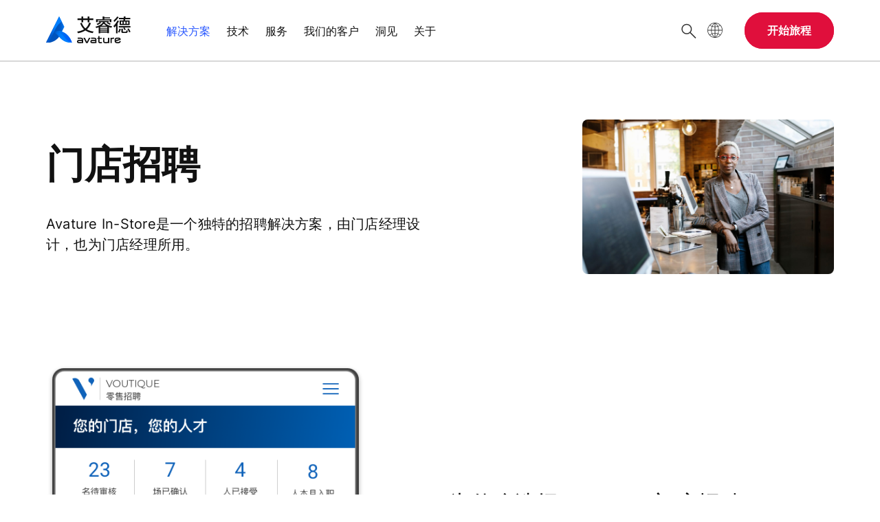

--- FILE ---
content_type: text/html; charset=UTF-8
request_url: https://www.avaturehcm.cn/avature-lingshouzhaopin/
body_size: 66337
content:

<!DOCTYPE html>

<html lang="zh-hans" >

<head>
  <meta charset="UTF-8">
  <meta name="viewport" content="width=device-width, initial-scale=1, maximum-scale=3, user-scalable=yes, viewport-fit=cover">

  <link rel="profile" href="http://gmpg.org/xfn/11">
  <link rel="shortcut icon" type="image/x-icon" href="https://www.avaturehcm.cn/wp-content/themes/avature/img/avature.ico">

  <!-- Apple Touch Icons -->
  <link rel="apple-touch-icon" sizes="180x180" href="https://www.avaturehcm.cn/wp-content/themes/avature/img/apple-touch-icon.png">
  <link rel="apple-touch-icon-precomposed" sizes="180x180" href="https://www.avaturehcm.cn/wp-content/themes/avature/img/apple-touch-icon-precomposed.png">
  <link rel="apple-touch-icon" sizes="120x120" href="https://www.avaturehcm.cn/wp-content/themes/avature/img/apple-touch-icon-120x120.png">
  <link rel="apple-touch-icon-precomposed" sizes="120x120" href="https://www.avaturehcm.cn/wp-content/themes/avature/img/apple-touch-icon-120x120-precomposed.png">
  <!-- End Apple Touch Icons -->

      
      <!-- Baidu -->
    <script data-type="text/javascript" type="text/plain">
    var _hmt = _hmt || [];
    (function() {
      var hm = document.createElement("script");
      hm.src = 'https://hm.baidu.com/hm.js?de5dab6e88c40d6eb6fc38202d78ecca';
      var s = document.getElementsByTagName("script")[0]; 
      s.parentNode.insertBefore(hm, s);
    })();
    </script>
    <!-- End Baidu -->
    <!-- Google Tag Manager -->
    <script data-type="text/javascript" type="text/plain">(function(w,d,s,l,i){w[l]=w[l]||[];w[l].push({'gtm.start':
    new Date().getTime(),event:'gtm.js'});var f=d.getElementsByTagName(s)[0],
    j=d.createElement(s),dl=l!='dataLayer'?'&l='+l:'';j.async=true;j.src=
    'https://www.googletagmanager.com/gtm.js?id='+i+dl;f.parentNode.insertBefore(j,f);
    })(window,document,'script','dataLayer','GTM-P7WFZH8');</script>
    <!-- End Google Tag Manager -->
  
  <meta name='robots' content='index, follow, max-image-preview:large, max-snippet:-1, max-video-preview:-1' />
	<style>img:is([sizes="auto" i], [sizes^="auto," i]) { contain-intrinsic-size: 3000px 1500px }</style>
	
	<!-- This site is optimized with the Yoast SEO plugin v26.3 - https://yoast.com/wordpress/plugins/seo/ -->
	<title>Avature</title>
	<link rel="canonical" href="https://www.avaturehcm.cn/avature-lingshouzhaopin/" />
	<meta property="og:locale" content="zh_CN" />
	<meta property="og:type" content="article" />
	<meta property="og:title" content="Avature" />
	<meta property="og:url" content="https://www.avaturehcm.cn/avature-lingshouzhaopin/" />
	<meta property="og:site_name" content="Avature" />
	<meta property="article:modified_time" content="2024-07-26T19:59:21+00:00" />
	<meta name="twitter:card" content="summary_large_image" />
	<!-- / Yoast SEO plugin. -->


<meta name="news_keywords" content="crm, retail, strategic hr" />
<meta name="original-source" content="https://www.avaturehcm.cn/avature-lingshouzhaopin/" />
<style id='classic-theme-styles-inline-css' type='text/css'>
/*! This file is auto-generated */
.wp-block-button__link{color:#fff;background-color:#32373c;border-radius:9999px;box-shadow:none;text-decoration:none;padding:calc(.667em + 2px) calc(1.333em + 2px);font-size:1.125em}.wp-block-file__button{background:#32373c;color:#fff;text-decoration:none}
</style>
<script type="text/javascript" id="wpo_min-header-0-js" data-src="https://www.avaturehcm.cn/wp-content/cache/wpo-minify/1769450861/assets/wpo-minify-header-f96c0b23.min.js"></script>
<meta name="generator" content="WordPress 6.8.3" />
<link rel='shortlink' href='https://www.avaturehcm.cn/?p=8456' />
<meta name="generator" content="WPML ver:4.8.4 stt:60;" />

  
  <style>
    @font-face{font-family:'Work Sans';font-style:normal;font-weight:400;src:url('https://www.avaturehcm.cn/wp-content/themes/avature/fonts/work-sans-v18-latin-ext_latin-regular.eot');src:local(''),url('https://www.avaturehcm.cn/wp-content/themes/avature/fonts/work-sans-v18-latin-ext_latin-regular.eot?#iefix') format('embedded-opentype'),url('https://www.avaturehcm.cn/wp-content/themes/avature/fonts/work-sans-v18-latin-ext_latin-regular.woff2') format('woff2'),url('https://www.avaturehcm.cn/wp-content/themes/avature/fonts/work-sans-v18-latin-ext_latin-regular.woff') format('woff'),url('https://www.avaturehcm.cn/wp-content/themes/avature/fonts/work-sans-v18-latin-ext_latin-regular.ttf') format('truetype'),url('https://www.avaturehcm.cn/wp-content/themes/avature/fonts/work-sans-v18-latin-ext_latin-regular.svg#WorkSans') format('svg')}@font-face{font-family:'Work Sans';font-style:normal;font-weight:500;src:url('https://www.avaturehcm.cn/wp-content/themes/avature/fonts/work-sans-v18-latin-ext_latin-500.eot');src:local(''),url('https://www.avaturehcm.cn/wp-content/themes/avature/fonts/work-sans-v18-latin-ext_latin-500.eot?#iefix') format('embedded-opentype'),url('https://www.avaturehcm.cn/wp-content/themes/avature/fonts/work-sans-v18-latin-ext_latin-500.woff2') format('woff2'),url('https://www.avaturehcm.cn/wp-content/themes/avature/fonts/work-sans-v18-latin-ext_latin-500.woff') format('woff'),url('https://www.avaturehcm.cn/wp-content/themes/avature/fonts/work-sans-v18-latin-ext_latin-500.ttf') format('truetype'),url('https://www.avaturehcm.cn/wp-content/themes/avature/fonts/work-sans-v18-latin-ext_latin-500.svg#WorkSans') format('svg')}@font-face{font-family:'Work Sans';font-style:normal;font-weight:600;src:url('https://www.avaturehcm.cn/wp-content/themes/avature/fonts/work-sans-v18-latin-ext_latin-600.eot');src:local(''),url('https://www.avaturehcm.cn/wp-content/themes/avature/fonts/work-sans-v18-latin-ext_latin-600.eot?#iefix') format('embedded-opentype'),url('https://www.avaturehcm.cn/wp-content/themes/avature/fonts/work-sans-v18-latin-ext_latin-600.woff2') format('woff2'),url('https://www.avaturehcm.cn/wp-content/themes/avature/fonts/work-sans-v18-latin-ext_latin-600.woff') format('woff'),url('https://www.avaturehcm.cn/wp-content/themes/avature/fonts/work-sans-v18-latin-ext_latin-600.ttf') format('truetype'),url('https://www.avaturehcm.cn/wp-content/themes/avature/fonts/work-sans-v18-latin-ext_latin-600.svg#WorkSans') format('svg')}@font-face{font-family:'Work Sans';font-style:normal;font-weight:700;src:url('https://www.avaturehcm.cn/wp-content/themes/avature/fonts/work-sans-v18-latin-ext_latin-700.eot');src:local(''),url('https://www.avaturehcm.cn/wp-content/themes/avature/fonts/work-sans-v18-latin-ext_latin-700.eot?#iefix') format('embedded-opentype'),url('https://www.avaturehcm.cn/wp-content/themes/avature/fonts/work-sans-v18-latin-ext_latin-700.woff2') format('woff2'),url('https://www.avaturehcm.cn/wp-content/themes/avature/fonts/work-sans-v18-latin-ext_latin-700.woff') format('woff'),url('https://www.avaturehcm.cn/wp-content/themes/avature/fonts/work-sans-v18-latin-ext_latin-700.ttf') format('truetype'),url('https://www.avaturehcm.cn/wp-content/themes/avature/fonts/work-sans-v18-latin-ext_latin-700.svg#WorkSans') format('svg')}@font-face{font-family:Inter;font-style:normal;font-weight:100;src:url('https://www.avaturehcm.cn/wp-content/themes/avature/fonts/inter-v12-latin-ext_latin-100.eot');src:local(''),url('https://www.avaturehcm.cn/wp-content/themes/avature/fonts/inter-v12-latin-ext_latin-100.eot?#iefix') format('embedded-opentype'),url('https://www.avaturehcm.cn/wp-content/themes/avature/fonts/inter-v12-latin-ext_latin-100.woff2') format('woff2'),url('https://www.avaturehcm.cn/wp-content/themes/avature/fonts/inter-v12-latin-ext_latin-100.woff') format('woff'),url('https://www.avaturehcm.cn/wp-content/themes/avature/fonts/inter-v12-latin-ext_latin-100.ttf') format('truetype'),url('https://www.avaturehcm.cn/wp-content/themes/avature/fonts/inter-v12-latin-ext_latin-100.svg#Inter') format('svg')}@font-face{font-family:Inter;font-style:normal;font-weight:200;src:url('https://www.avaturehcm.cn/wp-content/themes/avature/fonts/inter-v12-latin-ext_latin-200.eot');src:local(''),url('https://www.avaturehcm.cn/wp-content/themes/avature/fonts/inter-v12-latin-ext_latin-200.eot?#iefix') format('embedded-opentype'),url('https://www.avaturehcm.cn/wp-content/themes/avature/fonts/inter-v12-latin-ext_latin-200.woff2') format('woff2'),url('https://www.avaturehcm.cn/wp-content/themes/avature/fonts/inter-v12-latin-ext_latin-200.woff') format('woff'),url('https://www.avaturehcm.cn/wp-content/themes/avature/fonts/inter-v12-latin-ext_latin-200.ttf') format('truetype'),url('https://www.avaturehcm.cn/wp-content/themes/avature/fonts/inter-v12-latin-ext_latin-200.svg#Inter') format('svg')}@font-face{font-family:Inter;font-style:normal;font-weight:300;src:url('https://www.avaturehcm.cn/wp-content/themes/avature/fonts/inter-v12-latin-ext_latin-300.eot');src:local(''),url('https://www.avaturehcm.cn/wp-content/themes/avature/fonts/inter-v12-latin-ext_latin-300.eot?#iefix') format('embedded-opentype'),url('https://www.avaturehcm.cn/wp-content/themes/avature/fonts/inter-v12-latin-ext_latin-300.woff2') format('woff2'),url('https://www.avaturehcm.cn/wp-content/themes/avature/fonts/inter-v12-latin-ext_latin-300.woff') format('woff'),url('https://www.avaturehcm.cn/wp-content/themes/avature/fonts/inter-v12-latin-ext_latin-300.ttf') format('truetype'),url('https://www.avaturehcm.cn/wp-content/themes/avature/fonts/inter-v12-latin-ext_latin-300.svg#Inter') format('svg')}@font-face{font-family:Inter;font-style:normal;font-weight:400;src:url('https://www.avaturehcm.cn/wp-content/themes/avature/fonts/inter-v12-latin-ext_latin-regular.eot');src:local(''),url('https://www.avaturehcm.cn/wp-content/themes/avature/fonts/inter-v12-latin-ext_latin-regular.eot?#iefix') format('embedded-opentype'),url('https://www.avaturehcm.cn/wp-content/themes/avature/fonts/inter-v12-latin-ext_latin-regular.woff2') format('woff2'),url('https://www.avaturehcm.cn/wp-content/themes/avature/fonts/inter-v12-latin-ext_latin-regular.woff') format('woff'),url('https://www.avaturehcm.cn/wp-content/themes/avature/fonts/inter-v12-latin-ext_latin-regular.ttf') format('truetype'),url('https://www.avaturehcm.cn/wp-content/themes/avature/fonts/inter-v12-latin-ext_latin-regular.svg#Inter') format('svg')}@font-face{font-family:Inter;font-style:normal;font-weight:500;src:url('https://www.avaturehcm.cn/wp-content/themes/avature/fonts/inter-v12-latin-ext_latin-500.eot');src:local(''),url('https://www.avaturehcm.cn/wp-content/themes/avature/fonts/inter-v12-latin-ext_latin-500.eot?#iefix') format('embedded-opentype'),url('https://www.avaturehcm.cn/wp-content/themes/avature/fonts/inter-v12-latin-ext_latin-500.woff2') format('woff2'),url('https://www.avaturehcm.cn/wp-content/themes/avature/fonts/inter-v12-latin-ext_latin-500.woff') format('woff'),url('https://www.avaturehcm.cn/wp-content/themes/avature/fonts/inter-v12-latin-ext_latin-500.ttf') format('truetype'),url('https://www.avaturehcm.cn/wp-content/themes/avature/fonts/inter-v12-latin-ext_latin-500.svg#Inter') format('svg')}@font-face{font-family:Inter;font-style:normal;font-weight:600;src:url('https://www.avaturehcm.cn/wp-content/themes/avature/fonts/inter-v12-latin-ext_latin-600.eot');src:local(''),url('https://www.avaturehcm.cn/wp-content/themes/avature/fonts/inter-v12-latin-ext_latin-600.eot?#iefix') format('embedded-opentype'),url('https://www.avaturehcm.cn/wp-content/themes/avature/fonts/inter-v12-latin-ext_latin-600.woff2') format('woff2'),url('https://www.avaturehcm.cn/wp-content/themes/avature/fonts/inter-v12-latin-ext_latin-600.woff') format('woff'),url('https://www.avaturehcm.cn/wp-content/themes/avature/fonts/inter-v12-latin-ext_latin-600.ttf') format('truetype'),url('https://www.avaturehcm.cn/wp-content/themes/avature/fonts/inter-v12-latin-ext_latin-600.svg#Inter') format('svg')}@font-face{font-family:Inter;font-style:normal;font-weight:800;src:url('https://www.avaturehcm.cn/wp-content/themes/avature/fonts/inter-v12-latin-ext_latin-800.eot');src:local(''),url('https://www.avaturehcm.cn/wp-content/themes/avature/fonts/inter-v12-latin-ext_latin-800.eot?#iefix') format('embedded-opentype'),url('https://www.avaturehcm.cn/wp-content/themes/avature/fonts/inter-v12-latin-ext_latin-800.woff2') format('woff2'),url('https://www.avaturehcm.cn/wp-content/themes/avature/fonts/inter-v12-latin-ext_latin-800.woff') format('woff'),url('https://www.avaturehcm.cn/wp-content/themes/avature/fonts/inter-v12-latin-ext_latin-800.ttf') format('truetype'),url('https://www.avaturehcm.cn/wp-content/themes/avature/fonts/inter-v12-latin-ext_latin-800.svg#Inter') format('svg')}@font-face{font-family:Inter;font-style:normal;font-weight:700;src:url('https://www.avaturehcm.cn/wp-content/themes/avature/fonts/inter-v12-latin-ext_latin-700.eot');src:local(''),url('https://www.avaturehcm.cn/wp-content/themes/avature/fonts/inter-v12-latin-ext_latin-700.eot?#iefix') format('embedded-opentype'),url('https://www.avaturehcm.cn/wp-content/themes/avature/fonts/inter-v12-latin-ext_latin-700.woff2') format('woff2'),url('https://www.avaturehcm.cn/wp-content/themes/avature/fonts/inter-v12-latin-ext_latin-700.woff') format('woff'),url('https://www.avaturehcm.cn/wp-content/themes/avature/fonts/inter-v12-latin-ext_latin-700.ttf') format('truetype'),url('https://www.avaturehcm.cn/wp-content/themes/avature/fonts/inter-v12-latin-ext_latin-700.svg#Inter') format('svg')}@font-face{font-family:Inter;font-style:normal;font-weight:900;src:url('https://www.avaturehcm.cn/wp-content/themes/avature/fonts/inter-v12-latin-ext_latin-900.eot');src:local(''),url('https://www.avaturehcm.cn/wp-content/themes/avature/fonts/inter-v12-latin-ext_latin-900.eot?#iefix') format('embedded-opentype'),url('https://www.avaturehcm.cn/wp-content/themes/avature/fonts/inter-v12-latin-ext_latin-900.woff2') format('woff2'),url('https://www.avaturehcm.cn/wp-content/themes/avature/fonts/inter-v12-latin-ext_latin-900.woff') format('woff'),url('https://www.avaturehcm.cn/wp-content/themes/avature/fonts/inter-v12-latin-ext_latin-900.ttf') format('truetype'),url('https://www.avaturehcm.cn/wp-content/themes/avature/fonts/inter-v12-latin-ext_latin-900.svg#Inter') format('svg')}    ﻿/*!
 * Bootstrap v5.0.2 (https://getbootstrap.com/)
 * Copyright 2011-2021 The Bootstrap Authors
 * Copyright 2011-2021 Twitter, Inc.
 * Licensed under MIT (https://github.com/twbs/bootstrap/blob/main/LICENSE)
 */:root {--bs-blue: #0065f0;--bs-indigo: #6610f2;--bs-purple: #6f42c1;--bs-pink: #d63384;--bs-red: #dc3545;--bs-orange: #fd7e14;--bs-yellow: #f6da8d;--bs-green: #198754;--bs-teal: #20c997;--bs-cyan: #0dcaf0;--bs-white: #FFFFFF;--bs-gray: #979797;--bs-gray-dark: #333333;--bs-primary: #0d6efd;--bs-secondary: #737373;--bs-success: #198754;--bs-info: #0dcaf0;--bs-warning: #ffc107;--bs-danger: #dc3545;--bs-light: #a5a5a5;--bs-dark: #111;--bs-font-sans-serif: system-ui, -apple-system, "Segoe UI", Roboto, "Helvetica Neue", Arial, "Noto Sans", "Liberation Sans", sans-serif, "Apple Color Emoji", "Segoe UI Emoji", "Segoe UI Symbol", "Noto Color Emoji";--bs-font-monospace: SFMono-Regular, Menlo, Monaco, Consolas, "Liberation Mono", "Courier New", monospace;--bs-gradient: linear-gradient(180deg, rgba(255, 255, 255, 0.15), rgba(255, 255, 255, 0));}*, *::before, *::after {box-sizing: border-box;}@media (prefers-reduced-motion: no-preference) {:root {scroll-behavior: smooth;}}body {margin: 0;font-family: var(--font);font-size: var(--font-size);font-weight: var(--font-weight-normal);line-height: 1.75;color: var(--bs-dark);background-color: var(--bs-white);-webkit-text-size-adjust: 100%;-webkit-tap-highlight-color: rgba(0, 0, 0, 0);}hr {margin: 0 0 var(--size-32) 0;color: inherit;background-color: currentColor;border: 0;opacity: 0.25;}hr:not([size]) {height: 1px;}h6, .h6, h5, .h5, h4, .h4, h3, .h3, h2, .h2, h1, .h1 {font-family: var(--font-alt);margin-top: 0;margin-bottom: 0;font-weight: var(--font-weight-normal);line-height: normal;}h1, .h1 {font-size: var(--size-32);font-weight: var(--font-weight-bold);letter-spacing: 0.024rem;}@media (min-width: 768px) {h1, .h1 {font-size: var(--size-48);letter-spacing: -0.003rem;}}h2, .h2 {font-size: var(--size-28);line-height: 1.5;letter-spacing: normal;}@media (min-width: 768px) {h2, .h2 {font-size: var(--size-36);line-height: var(--size-48);}}@media (min-width: 992px) {h2, .h2 {font-size: var(--size-32);}}h3, .h3 {font-size: var(--size-24);line-height: 1.5;letter-spacing: normal;}@media (min-width: 768px) {h3, .h3 {font-size: var(--size-24);}}h4, .h4 {font-size: var(--size-20);font-weight: var(--font-weight-semibold);line-height: 1.6;letter-spacing: normal;}@media (min-width: 768px) {h4, .h4 {font-size: var(--size-20);}}h5, .h5 {font-size: var(--size-18);font-weight: var(--font-weight-semibold);line-height: 1.67;letter-spacing: 0.003rem;}h6, .h6 {font-size: var(--size-16);font-weight: var(--font-weight-semibold);line-height: 1.75;letter-spacing: 0.005rem;}p {margin-top: 0;margin-bottom: 2rem;line-height: 1.75;letter-spacing: 0.012rem;}abbr[title], abbr[data-bs-original-title] {-webkit-text-decoration: underline dotted;text-decoration: underline dotted;cursor: help;-webkit-text-decoration-skip-ink: none;text-decoration-skip-ink: none;}address {margin-bottom: 1rem;font-style: normal;line-height: inherit;}ol, ul {list-style-type: none;padding-left: 2rem;}ol, ul, dl {margin-top: 0;margin-bottom: 1rem;}ol ol, ul ul, ol ul, ul ol {margin-bottom: 0;}dt {font-weight: 700;}dd {margin-bottom: 0.5rem;margin-left: 0;}blockquote {margin: 0 0 1rem;}b, strong {font-weight: bolder;}small, .small {font-size: 0.875em;}mark, .mark {padding: 0.2em;background-color: #fcf8e3;}sub, sup {position: relative;font-size: 0.75em;line-height: 0;vertical-align: baseline;}sub {bottom: -0.25em;}sup {top: -0.5em;}a {color: #0065F0;text-decoration: underline;}a:hover {color: inherit;}a:not([href]):not([class]), a:not([href]):not([class]):hover {color: inherit;text-decoration: none;}pre, code, kbd, samp {font-family: var(--font);font-size: var(--size-16);direction: ltr ;unicode-bidi: bidi-override;}pre {display: block;margin-top: 0;margin-bottom: var(--size-20);overflow: auto;font-size: var(--size-16);}pre code {font-size: inherit;color: inherit;word-break: normal;}code {font-size: var(--size-16);color: #d63384;word-wrap: break-word;}a > code {color: inherit;}kbd {padding: 0.2rem 0.4rem;font-size: 0.875em;color: #fff;background-color: #212529;border-radius: 0.2rem;}kbd kbd {padding: 0;font-size: 1em;font-weight: 700;}figure {margin: 0 0 1rem;}img, svg {vertical-align: middle;}table {border-collapse: collapse;}caption {padding-top: 0.5rem;padding-bottom: 0.5rem;color: #111;text-align: left;}th {text-align: inherit;text-align: -webkit-match-parent;}thead, tbody, tfoot, tr, td, th {border-color: inherit;border-style: solid;border-width: 0;}label {display: inline-block;}button {border-radius: 0;}button:focus:not(:focus-visible) {outline: 0;}input, button, select, optgroup, textarea {font-family: inherit;font-size: initial;line-height: initial;margin: 0;}button, select {text-transform: none;}[role=button] {cursor: pointer;}select {word-wrap: normal;}select:disabled {opacity: 1;}[list]::-webkit-calendar-picker-indicator {display: none;}button, [type=button], [type=reset], [type=submit] {-webkit-appearance: button;}button:not(:disabled), [type=button]:not(:disabled), [type=reset]:not(:disabled), [type=submit]:not(:disabled) {cursor: pointer;}::-moz-focus-inner {padding: 0;border-style: none;}textarea {resize: vertical;}fieldset {min-width: 0;padding: 0;margin: 0;border: 0;}legend {float: left;width: 100%;padding: 0;margin-bottom: 0.5rem;font-size: calc(1.275rem + 0.3vw);line-height: inherit;}@media (min-width: 1200px) {legend {font-size: 1.5rem;}}legend + * {clear: left;}::-webkit-datetime-edit-fields-wrapper, ::-webkit-datetime-edit-text, ::-webkit-datetime-edit-minute, ::-webkit-datetime-edit-hour-field, ::-webkit-datetime-edit-day-field, ::-webkit-datetime-edit-month-field, ::-webkit-datetime-edit-year-field {padding: 0;}::-webkit-inner-spin-button {height: auto;}[type=search] {outline-offset: -2px;-webkit-appearance: textfield;}::-webkit-search-decoration {-webkit-appearance: none;}::-webkit-color-swatch-wrapper {padding: 0;}::file-selector-button {font: inherit;}::-webkit-file-upload-button {font: inherit;-webkit-appearance: button;}output {display: inline-block;}iframe {border: 0;}summary {display: list-item;cursor: pointer;}progress {vertical-align: baseline;}[hidden] {display: none !important;}.lead {font-size: 1.25rem;font-weight: 300;}.display-1 {font-size: calc(1.625rem + 4.5vw);font-weight: 300;line-height: 1.2;}@media (min-width: 1200px) {.display-1 {font-size: 5rem;}}.display-2 {font-size: calc(1.575rem + 3.9vw);font-weight: 300;line-height: 1.2;}@media (min-width: 1200px) {.display-2 {font-size: 4.5rem;}}.display-3 {font-size: calc(1.525rem + 3.3vw);font-weight: 300;line-height: 1.2;}@media (min-width: 1200px) {.display-3 {font-size: 4rem;}}.display-4 {font-size: calc(1.475rem + 2.7vw);font-weight: 300;line-height: 1.2;}@media (min-width: 1200px) {.display-4 {font-size: 3.5rem;}}.display-5 {font-size: calc(1.425rem + 2.1vw);font-weight: 300;line-height: 1.2;}@media (min-width: 1200px) {.display-5 {font-size: 3rem;}}.display-6 {font-size: calc(1.375rem + 1.5vw);font-weight: 300;line-height: 1.2;}@media (min-width: 1200px) {.display-6 {font-size: 2.5rem;}}.list-unstyled {padding-left: 0;list-style: none;}.list-inline {padding-left: 0;list-style: none;}.list-inline-item {display: inline-block;}.list-inline-item:not(:last-child) {margin-right: 0.5rem;}.initialism {font-size: 0.875em;text-transform: uppercase;}.blockquote {margin-bottom: 1rem;font-size: 1.25rem;}.blockquote > :last-child {margin-bottom: 0;}.blockquote-footer {margin-top: -1rem;margin-bottom: 1rem;font-size: 0.875em;color: #6c757d;}.blockquote-footer::before {content: "— ";}.img-fluid {max-width: 100%;height: auto;}.img-thumbnail {padding: 0.25rem;background-color: #fff;border: 1px solid #d9d9d9;border-radius: 0.25rem;max-width: 100%;height: auto;}.figure {display: inline-block;}.figure-img {margin-bottom: 0.5rem;line-height: 1;}.figure-caption {font-size: 0.875em;color: #6c757d;}.container, .container-fluid, .container-xxl, .container-xl, .container-lg, .container-md, .container-sm {width: 100%;padding-right: var(--bs-gutter-x, 0.75rem);padding-left: var(--bs-gutter-x, 0.75rem);margin-right: auto;margin-left: auto;}@media (min-width: 768px) {.container-sm, .container {max-width: 750px;}}@media (min-width: 992px) {.container-md, .container-sm, .container {max-width: 970px;}}@media (min-width: 1200px) {.container-lg, .container-md, .container-sm, .container {max-width: 1170px;}}@media (min-width: 1290px) {.container-xl, .container-lg, .container-md, .container-sm, .container {max-width: 1260px;}}@media (min-width: 1680px) {.container-xxl, .container-xl, .container-lg, .container-md, .container-sm, .container {max-width: 1520px;}}.row {--bs-gutter-x: 1.5rem;--bs-gutter-y: 0;display: flex;flex-wrap: wrap;margin-top: calc(var(--bs-gutter-y) * -1);margin-right: calc(var(--bs-gutter-x) * -.5);margin-left: calc(var(--bs-gutter-x) * -.5);}.row > * {flex-shrink: 0;width: 100%;max-width: 100%;padding-right: calc(var(--bs-gutter-x) * .5);padding-left: calc(var(--bs-gutter-x) * .5);margin-top: var(--bs-gutter-y);}.col {flex: 1 0 0%;}.row-cols-auto > * {flex: 0 0 auto;width: auto;}.row-cols-1 > * {flex: 0 0 auto;width: 100%;}.row-cols-2 > * {flex: 0 0 auto;width: 50%;}.row-cols-3 > * {flex: 0 0 auto;width: 33.3333333333%;}.row-cols-4 > * {flex: 0 0 auto;width: 25%;}.row-cols-5 > * {flex: 0 0 auto;width: 20%;}.row-cols-6 > * {flex: 0 0 auto;width: 16.6666666667%;}@media (min-width: 768px) {.col-sm {flex: 1 0 0%;}.row-cols-sm-auto > * {flex: 0 0 auto;width: auto;}.row-cols-sm-1 > * {flex: 0 0 auto;width: 100%;}.row-cols-sm-2 > * {flex: 0 0 auto;width: 50%;}.row-cols-sm-3 > * {flex: 0 0 auto;width: 33.3333333333%;}.row-cols-sm-4 > * {flex: 0 0 auto;width: 25%;}.row-cols-sm-5 > * {flex: 0 0 auto;width: 20%;}.row-cols-sm-6 > * {flex: 0 0 auto;width: 16.6666666667%;}}@media (min-width: 992px) {.col-md {flex: 1 0 0%;}.row-cols-md-auto > * {flex: 0 0 auto;width: auto;}.row-cols-md-1 > * {flex: 0 0 auto;width: 100%;}.row-cols-md-2 > * {flex: 0 0 auto;width: 50%;}.row-cols-md-3 > * {flex: 0 0 auto;width: 33.3333333333%;}.row-cols-md-4 > * {flex: 0 0 auto;width: 25%;}.row-cols-md-5 > * {flex: 0 0 auto;width: 20%;}.row-cols-md-6 > * {flex: 0 0 auto;width: 16.6666666667%;}}@media (min-width: 1200px) {.col-lg {flex: 1 0 0%;}.row-cols-lg-auto > * {flex: 0 0 auto;width: auto;}.row-cols-lg-1 > * {flex: 0 0 auto;width: 100%;}.row-cols-lg-2 > * {flex: 0 0 auto;width: 50%;}.row-cols-lg-3 > * {flex: 0 0 auto;width: 33.3333333333%;}.row-cols-lg-4 > * {flex: 0 0 auto;width: 25%;}.row-cols-lg-5 > * {flex: 0 0 auto;width: 20%;}.row-cols-lg-6 > * {flex: 0 0 auto;width: 16.6666666667%;}}@media (min-width: 1290px) {.col-xl {flex: 1 0 0%;}.row-cols-xl-auto > * {flex: 0 0 auto;width: auto;}.row-cols-xl-1 > * {flex: 0 0 auto;width: 100%;}.row-cols-xl-2 > * {flex: 0 0 auto;width: 50%;}.row-cols-xl-3 > * {flex: 0 0 auto;width: 33.3333333333%;}.row-cols-xl-4 > * {flex: 0 0 auto;width: 25%;}.row-cols-xl-5 > * {flex: 0 0 auto;width: 20%;}.row-cols-xl-6 > * {flex: 0 0 auto;width: 16.6666666667%;}}@media (min-width: 1680px) {.col-xxl {flex: 1 0 0%;}.row-cols-xxl-auto > * {flex: 0 0 auto;width: auto;}.row-cols-xxl-1 > * {flex: 0 0 auto;width: 100%;}.row-cols-xxl-2 > * {flex: 0 0 auto;width: 50%;}.row-cols-xxl-3 > * {flex: 0 0 auto;width: 33.3333333333%;}.row-cols-xxl-4 > * {flex: 0 0 auto;width: 25%;}.row-cols-xxl-5 > * {flex: 0 0 auto;width: 20%;}.row-cols-xxl-6 > * {flex: 0 0 auto;width: 16.6666666667%;}}.col-auto {flex: 0 0 auto;width: auto;}.col-1 {flex: 0 0 auto;width: 8.33333333%;}.col-2 {flex: 0 0 auto;width: 16.66666667%;}.col-3 {flex: 0 0 auto;width: 25%;}.col-4 {flex: 0 0 auto;width: 33.33333333%;}.col-5 {flex: 0 0 auto;width: 41.66666667%;}.col-6 {flex: 0 0 auto;width: 50%;}.col-7 {flex: 0 0 auto;width: 58.33333333%;}.col-8 {flex: 0 0 auto;width: 66.66666667%;}.col-9 {flex: 0 0 auto;width: 75%;}.col-10 {flex: 0 0 auto;width: 83.33333333%;}.col-11 {flex: 0 0 auto;width: 91.66666667%;}.col-12 {flex: 0 0 auto;width: 100%;}.offset-1 {margin-left: 8.33333333%;}.offset-2 {margin-left: 16.66666667%;}.offset-3 {margin-left: 25%;}.offset-4 {margin-left: 33.33333333%;}.offset-5 {margin-left: 41.66666667%;}.offset-6 {margin-left: 50%;}.offset-7 {margin-left: 58.33333333%;}.offset-8 {margin-left: 66.66666667%;}.offset-9 {margin-left: 75%;}.offset-10 {margin-left: 83.33333333%;}.offset-11 {margin-left: 91.66666667%;}.g-0, .gx-0 {--bs-gutter-x: 0;}.g-0, .gy-0 {--bs-gutter-y: 0;}.g-1, .gx-1 {--bs-gutter-x: 0.25rem;}.g-1, .gy-1 {--bs-gutter-y: 0.25rem;}.g-2, .gx-2 {--bs-gutter-x: 0.5rem;}.g-2, .gy-2 {--bs-gutter-y: 0.5rem;}.g-3, .gx-3 {--bs-gutter-x: 1rem;}.g-3, .gy-3 {--bs-gutter-y: 1rem;}.g-4, .gx-4 {--bs-gutter-x: 1.5rem;}.g-4, .gy-4 {--bs-gutter-y: 1.5rem;}.g-5, .gx-5 {--bs-gutter-x: 3rem;}.g-5, .gy-5 {--bs-gutter-y: 3rem;}@media (min-width: 768px) {.col-sm-auto {flex: 0 0 auto;width: auto;}.col-sm-1 {flex: 0 0 auto;width: 8.33333333%;}.col-sm-2 {flex: 0 0 auto;width: 16.66666667%;}.col-sm-3 {flex: 0 0 auto;width: 25%;}.col-sm-4 {flex: 0 0 auto;width: 33.33333333%;}.col-sm-5 {flex: 0 0 auto;width: 41.66666667%;}.col-sm-6 {flex: 0 0 auto;width: 50%;}.col-sm-7 {flex: 0 0 auto;width: 58.33333333%;}.col-sm-8 {flex: 0 0 auto;width: 66.66666667%;}.col-sm-9 {flex: 0 0 auto;width: 75%;}.col-sm-10 {flex: 0 0 auto;width: 83.33333333%;}.col-sm-11 {flex: 0 0 auto;width: 91.66666667%;}.col-sm-12 {flex: 0 0 auto;width: 100%;}.offset-sm-0 {margin-left: 0;}.offset-sm-1 {margin-left: 8.33333333%;}.offset-sm-2 {margin-left: 16.66666667%;}.offset-sm-3 {margin-left: 25%;}.offset-sm-4 {margin-left: 33.33333333%;}.offset-sm-5 {margin-left: 41.66666667%;}.offset-sm-6 {margin-left: 50%;}.offset-sm-7 {margin-left: 58.33333333%;}.offset-sm-8 {margin-left: 66.66666667%;}.offset-sm-9 {margin-left: 75%;}.offset-sm-10 {margin-left: 83.33333333%;}.offset-sm-11 {margin-left: 91.66666667%;}.g-sm-0, .gx-sm-0 {--bs-gutter-x: 0;}.g-sm-0, .gy-sm-0 {--bs-gutter-y: 0;}.g-sm-1, .gx-sm-1 {--bs-gutter-x: 0.25rem;}.g-sm-1, .gy-sm-1 {--bs-gutter-y: 0.25rem;}.g-sm-2, .gx-sm-2 {--bs-gutter-x: 0.5rem;}.g-sm-2, .gy-sm-2 {--bs-gutter-y: 0.5rem;}.g-sm-3, .gx-sm-3 {--bs-gutter-x: 1rem;}.g-sm-3, .gy-sm-3 {--bs-gutter-y: 1rem;}.g-sm-4, .gx-sm-4 {--bs-gutter-x: 1.5rem;}.g-sm-4, .gy-sm-4 {--bs-gutter-y: 1.5rem;}.g-sm-5, .gx-sm-5 {--bs-gutter-x: 2rem;}.g-sm-5, .gy-sm-5 {--bs-gutter-y: 2rem;}}@media (min-width: 992px) {.col-md-auto {flex: 0 0 auto;width: auto;}.col-md-1 {flex: 0 0 auto;width: 8.33333333%;}.col-md-2 {flex: 0 0 auto;width: 16.66666667%;}.col-md-3 {flex: 0 0 auto;width: 25%;}.col-md-4 {flex: 0 0 auto;width: 33.33333333%;}.col-md-5 {flex: 0 0 auto;width: 41.66666667%;}.col-md-6 {flex: 0 0 auto;width: 50%;}.col-md-7 {flex: 0 0 auto;width: 58.33333333%;}.col-md-8 {flex: 0 0 auto;width: 66.66666667%;}.col-md-9 {flex: 0 0 auto;width: 75%;}.col-md-10 {flex: 0 0 auto;width: 83.33333333%;}.col-md-11 {flex: 0 0 auto;width: 91.66666667%;}.col-md-12 {flex: 0 0 auto;width: 100%;}.offset-md-0 {margin-left: 0;}.offset-md-1 {margin-left: 8.33333333%;}.offset-md-2 {margin-left: 16.66666667%;}.offset-md-3 {margin-left: 25%;}.offset-md-4 {margin-left: 33.33333333%;}.offset-md-5 {margin-left: 41.66666667%;}.offset-md-6 {margin-left: 50%;}.offset-md-7 {margin-left: 58.33333333%;}.offset-md-8 {margin-left: 66.66666667%;}.offset-md-9 {margin-left: 75%;}.offset-md-10 {margin-left: 83.33333333%;}.offset-md-11 {margin-left: 91.66666667%;}.g-md-0, .gx-md-0 {--bs-gutter-x: 0;}.g-md-0, .gy-md-0 {--bs-gutter-y: 0;}.g-md-1, .gx-md-1 {--bs-gutter-x: 0.25rem;}.g-md-1, .gy-md-1 {--bs-gutter-y: 0.25rem;}.g-md-2, .gx-md-2 {--bs-gutter-x: 0.5rem;}.g-md-2, .gy-md-2 {--bs-gutter-y: 0.5rem;}.g-md-3, .gx-md-3 {--bs-gutter-x: 1rem;}.g-md-3, .gy-md-3 {--bs-gutter-y: 1rem;}.g-md-4, .gx-md-4 {--bs-gutter-x: 1.5rem;}.g-md-4, .gy-md-4 {--bs-gutter-y: 1.5rem;}.g-md-5, .gx-md-5 {--bs-gutter-x: 2rem;}.g-md-5, .gy-md-5 {--bs-gutter-y: 2rem;}}@media (min-width: 1200px) {.col-lg-auto {flex: 0 0 auto;width: auto;}.col-lg-1 {flex: 0 0 auto;width: 8.33333333%;}.col-lg-2 {flex: 0 0 auto;width: 16.66666667%;}.col-lg-3 {flex: 0 0 auto;width: 25%;}.col-lg-4 {flex: 0 0 auto;width: 33.33333333%;}.col-lg-5 {flex: 0 0 auto;width: 41.66666667%;}.col-lg-6 {flex: 0 0 auto;width: 50%;}.col-lg-7 {flex: 0 0 auto;width: 58.33333333%;}.col-lg-8 {flex: 0 0 auto;width: 66.66666667%;}.col-lg-9 {flex: 0 0 auto;width: 75%;}.col-lg-10 {flex: 0 0 auto;width: 83.33333333%;}.col-lg-11 {flex: 0 0 auto;width: 91.66666667%;}.col-lg-12 {flex: 0 0 auto;width: 100%;}.offset-lg-0 {margin-left: 0;}.offset-lg-1 {margin-left: 8.33333333%;}.offset-lg-2 {margin-left: 16.66666667%;}.offset-lg-3 {margin-left: 25%;}.offset-lg-4 {margin-left: 33.33333333%;}.offset-lg-5 {margin-left: 41.66666667%;}.offset-lg-6 {margin-left: 50%;}.offset-lg-7 {margin-left: 58.33333333%;}.offset-lg-8 {margin-left: 66.66666667%;}.offset-lg-9 {margin-left: 75%;}.offset-lg-10 {margin-left: 83.33333333%;}.offset-lg-11 {margin-left: 91.66666667%;}.g-lg-0, .gx-lg-0 {--bs-gutter-x: 0;}.g-lg-0, .gy-lg-0 {--bs-gutter-y: 0;}.g-lg-1, .gx-lg-1 {--bs-gutter-x: 0.25rem;}.g-lg-1, .gy-lg-1 {--bs-gutter-y: 0.25rem;}.g-lg-2, .gx-lg-2 {--bs-gutter-x: 0.5rem;}.g-lg-2, .gy-lg-2 {--bs-gutter-y: 0.5rem;}.g-lg-3, .gx-lg-3 {--bs-gutter-x: 1rem;}.g-lg-3, .gy-lg-3 {--bs-gutter-y: 1rem;}.g-lg-4, .gx-lg-4 {--bs-gutter-x: 1.5rem;}.g-lg-4, .gy-lg-4 {--bs-gutter-y: 1.5rem;}.g-lg-5, .gx-lg-5 {--bs-gutter-x: 3rem;}.g-lg-5, .gy-lg-5 {--bs-gutter-y: 3rem;}}@media (min-width: 1290px) {.col-xl-auto {flex: 0 0 auto;width: auto;}.col-xl-1 {flex: 0 0 auto;width: 8.33333333%;}.col-xl-2 {flex: 0 0 auto;width: 16.66666667%;}.col-xl-3 {flex: 0 0 auto;width: 25%;}.col-xl-4 {flex: 0 0 auto;width: 33.33333333%;}.col-xl-5 {flex: 0 0 auto;width: 41.66666667%;}.col-xl-6 {flex: 0 0 auto;width: 50%;}.col-xl-7 {flex: 0 0 auto;width: 58.33333333%;}.col-xl-8 {flex: 0 0 auto;width: 66.66666667%;}.col-xl-9 {flex: 0 0 auto;width: 75%;}.col-xl-10 {flex: 0 0 auto;width: 83.33333333%;}.col-xl-11 {flex: 0 0 auto;width: 91.66666667%;}.col-xl-12 {flex: 0 0 auto;width: 100%;}.offset-xl-0 {margin-left: 0;}.offset-xl-1 {margin-left: 8.33333333%;}.offset-xl-2 {margin-left: 16.66666667%;}.offset-xl-3 {margin-left: 25%;}.offset-xl-4 {margin-left: 33.33333333%;}.offset-xl-5 {margin-left: 41.66666667%;}.offset-xl-6 {margin-left: 50%;}.offset-xl-7 {margin-left: 58.33333333%;}.offset-xl-8 {margin-left: 66.66666667%;}.offset-xl-9 {margin-left: 75%;}.offset-xl-10 {margin-left: 83.33333333%;}.offset-xl-11 {margin-left: 91.66666667%;}.g-xl-0, .gx-xl-0 {--bs-gutter-x: 0;}.g-xl-0, .gy-xl-0 {--bs-gutter-y: 0;}.g-xl-1, .gx-xl-1 {--bs-gutter-x: 0.25rem;}.g-xl-1, .gy-xl-1 {--bs-gutter-y: 0.25rem;}.g-xl-2, .gx-xl-2 {--bs-gutter-x: 0.5rem;}.g-xl-2, .gy-xl-2 {--bs-gutter-y: 0.5rem;}.g-xl-3, .gx-xl-3 {--bs-gutter-x: 1rem;}.g-xl-3, .gy-xl-3 {--bs-gutter-y: 1rem;}.g-xl-4, .gx-xl-4 {--bs-gutter-x: 1.5rem;}.g-xl-4, .gy-xl-4 {--bs-gutter-y: 1.5rem;}.g-xl-5, .gx-xl-5 {--bs-gutter-x: 2rem;}.g-xl-5, .gy-xl-5 {--bs-gutter-y: 2rem;}}@media (min-width: 1680px) {.col-xxl-auto {flex: 0 0 auto;width: auto;}.col-xxl-1 {flex: 0 0 auto;width: 8.33333333%;}.col-xxl-2 {flex: 0 0 auto;width: 16.66666667%;}.col-xxl-3 {flex: 0 0 auto;width: 25%;}.col-xxl-4 {flex: 0 0 auto;width: 33.33333333%;}.col-xxl-5 {flex: 0 0 auto;width: 41.66666667%;}.col-xxl-6 {flex: 0 0 auto;width: 50%;}.col-xxl-7 {flex: 0 0 auto;width: 58.33333333%;}.col-xxl-8 {flex: 0 0 auto;width: 66.66666667%;}.col-xxl-9 {flex: 0 0 auto;width: 75%;}.col-xxl-10 {flex: 0 0 auto;width: 83.33333333%;}.col-xxl-11 {flex: 0 0 auto;width: 91.66666667%;}.col-xxl-12 {flex: 0 0 auto;width: 100%;}.offset-xxl-0 {margin-left: 0;}.offset-xxl-1 {margin-left: 8.33333333%;}.offset-xxl-2 {margin-left: 16.66666667%;}.offset-xxl-3 {margin-left: 25%;}.offset-xxl-4 {margin-left: 33.33333333%;}.offset-xxl-5 {margin-left: 41.66666667%;}.offset-xxl-6 {margin-left: 50%;}.offset-xxl-7 {margin-left: 58.33333333%;}.offset-xxl-8 {margin-left: 66.66666667%;}.offset-xxl-9 {margin-left: 75%;}.offset-xxl-10 {margin-left: 83.33333333%;}.offset-xxl-11 {margin-left: 91.66666667%;}.g-xxl-0, .gx-xxl-0 {--bs-gutter-x: 0;}.g-xxl-0, .gy-xxl-0 {--bs-gutter-y: 0;}.g-xxl-1, .gx-xxl-1 {--bs-gutter-x: 0.25rem;}.g-xxl-1, .gy-xxl-1 {--bs-gutter-y: 0.25rem;}.g-xxl-2, .gx-xxl-2 {--bs-gutter-x: 0.5rem;}.g-xxl-2, .gy-xxl-2 {--bs-gutter-y: 0.5rem;}.g-xxl-3, .gx-xxl-3 {--bs-gutter-x: 1rem;}.g-xxl-3, .gy-xxl-3 {--bs-gutter-y: 1rem;}.g-xxl-4, .gx-xxl-4 {--bs-gutter-x: 1.5rem;}.g-xxl-4, .gy-xxl-4 {--bs-gutter-y: 1.5rem;}.g-xxl-5, .gx-xxl-5 {--bs-gutter-x: 2rem;}.g-xxl-5, .gy-xxl-5 {--bs-gutter-y: 2rem;}}.table {--bs-table-bg: transparent;--bs-table-accent-bg: transparent;--bs-table-striped-color: #212529;--bs-table-striped-bg: rgba(0, 0, 0, 0.05);--bs-table-active-color: #212529;--bs-table-active-bg: rgba(0, 0, 0, 0.1);--bs-table-hover-color: #212529;--bs-table-hover-bg: rgba(0, 0, 0, 0.075);width: 100%;margin-bottom: 1rem;color: #212529;vertical-align: top;border-color: #d9d9d9;}.table > :not(caption) > * > * {padding: 0.5rem 0.5rem;background-color: var(--bs-table-bg);border-bottom-width: 1px;box-shadow: inset 0 0 0 9999px var(--bs-table-accent-bg);}.table > tbody {vertical-align: inherit;}.table > thead {vertical-align: bottom;}.table > :not(:last-child) > :last-child > * {border-bottom-color: currentColor;}.caption-top {caption-side: top;}.table-sm > :not(caption) > * > * {padding: 0.25rem 0.25rem;}.table-bordered > :not(caption) > * {border-width: 1px 0;}.table-bordered > :not(caption) > * > * {border-width: 0 1px;}.table-borderless > :not(caption) > * > * {border-bottom-width: 0;}.table-striped > tbody > tr:nth-of-type(odd) {--bs-table-accent-bg: var(--bs-table-striped-bg);color: var(--bs-table-striped-color);}.table-active {--bs-table-accent-bg: var(--bs-table-active-bg);color: var(--bs-table-active-color);}.table-hover > tbody > tr:hover {--bs-table-accent-bg: var(--bs-table-hover-bg);color: var(--bs-table-hover-color);}.table-primary {--bs-table-bg: #cfe2ff;--bs-table-striped-bg: #c5d7f2;--bs-table-striped-color: #000;--bs-table-active-bg: #bacbe6;--bs-table-active-color: #000;--bs-table-hover-bg: #bfd1ec;--bs-table-hover-color: #000;color: #000;border-color: #bacbe6;}.table-secondary {--bs-table-bg: #e2e3e5;--bs-table-striped-bg: #d7d8da;--bs-table-striped-color: #000;--bs-table-active-bg: #cbccce;--bs-table-active-color: #000;--bs-table-hover-bg: #d1d2d4;--bs-table-hover-color: #000;color: #000;border-color: #cbccce;}.table-success {--bs-table-bg: #d1e7dd;--bs-table-striped-bg: #c7dbd2;--bs-table-striped-color: #000;--bs-table-active-bg: #bcd0c7;--bs-table-active-color: #000;--bs-table-hover-bg: #c1d6cc;--bs-table-hover-color: #000;color: #000;border-color: #bcd0c7;}.table-info {--bs-table-bg: #cff4fc;--bs-table-striped-bg: #c5e8ef;--bs-table-striped-color: #000;--bs-table-active-bg: #badce3;--bs-table-active-color: #000;--bs-table-hover-bg: #bfe2e9;--bs-table-hover-color: #000;color: #000;border-color: #badce3;}.table-warning {--bs-table-bg: #fff3cd;--bs-table-striped-bg: #f2e7c3;--bs-table-striped-color: #000;--bs-table-active-bg: #e6dbb9;--bs-table-active-color: #000;--bs-table-hover-bg: #ece1be;--bs-table-hover-color: #000;color: #000;border-color: #e6dbb9;}.table-danger {--bs-table-bg: #f8d7da;--bs-table-striped-bg: #eccccf;--bs-table-striped-color: #000;--bs-table-active-bg: #dfc2c4;--bs-table-active-color: #000;--bs-table-hover-bg: #e5c7ca;--bs-table-hover-color: #000;color: #000;border-color: #dfc2c4;}.table-light {--bs-table-bg: #f8f9fa;--bs-table-striped-bg: #ecedee;--bs-table-striped-color: #000;--bs-table-active-bg: #dfe0e1;--bs-table-active-color: #000;--bs-table-hover-bg: #e5e6e7;--bs-table-hover-color: #000;color: #000;border-color: #dfe0e1;}.table-dark {--bs-table-bg: #212529;--bs-table-striped-bg: #2c3034;--bs-table-striped-color: #fff;--bs-table-active-bg: #373b3e;--bs-table-active-color: #fff;--bs-table-hover-bg: #323539;--bs-table-hover-color: #fff;color: #fff;border-color: #373b3e;}.table-responsive {overflow-x: auto;-webkit-overflow-scrolling: touch;}@media (max-width: 767.98px) {.table-responsive-sm {overflow-x: auto;-webkit-overflow-scrolling: touch;}}@media (max-width: 991.98px) {.table-responsive-md {overflow-x: auto;-webkit-overflow-scrolling: touch;}}@media (max-width: 1199.98px) {.table-responsive-lg {overflow-x: auto;-webkit-overflow-scrolling: touch;}}@media (max-width: 1289.98px) {.table-responsive-xl {overflow-x: auto;-webkit-overflow-scrolling: touch;}}@media (max-width: 1679.98px) {.table-responsive-xxl {overflow-x: auto;-webkit-overflow-scrolling: touch;}}.form-label {margin-bottom: 0.5rem;}.col-form-label {padding-top: calc(0.375rem + 1px);padding-bottom: calc(0.375rem + 1px);margin-bottom: 0;font-size: inherit;line-height: 1.5;}.col-form-label-lg {padding-top: calc(0.5rem + 1px);padding-bottom: calc(0.5rem + 1px);font-size: 1.25rem;}.col-form-label-sm {padding-top: calc(0.25rem + 1px);padding-bottom: calc(0.25rem + 1px);font-size: 0.875rem;}.form-text {margin-top: 0.25rem;font-size: 0.875em;color: #6c757d;}.form-control {display: block;width: 100%;padding: 0.375rem 0.75rem;font-size: 1rem;font-weight: 400;line-height: 1.5;color: #212529;background-color: #fff;background-clip: padding-box;border: 1px solid #737373;-webkit-appearance: none;-moz-appearance: none;appearance: none;border-radius: 0.25rem;transition: border-color 0.15s ease-in-out, box-shadow 0.15s ease-in-out;}@media (prefers-reduced-motion: reduce) {.form-control {transition: none;}}.form-control[type=file] {overflow: hidden;}.form-control[type=file]:not(:disabled):not([readonly]) {cursor: pointer;}.form-control:focus {color: #212529;background-color: #fff;border-color: #86b7fe;outline: 0;box-shadow: 0 0 0 0.25rem rgba(13, 110, 253, 0.25);}.form-control::-webkit-date-and-time-value {height: 1.5em;}.form-control::-moz-placeholder {color: #6c757d;opacity: 1;}.form-control::placeholder {color: #6c757d;opacity: 1;}.form-control:disabled, .form-control[readonly] {background-color: #e9ecef;opacity: 1;}.form-control::file-selector-button {padding: 0.375rem 0.75rem;margin: -0.375rem -0.75rem;-webkit-margin-end: 0.75rem;margin-inline-end: 0.75rem;color: #212529;background-color: #e9ecef;pointer-events: none;border-color: inherit;border-style: solid;border-width: 0;border-inline-end-width: 1px;border-radius: 0;transition: color 0.15s ease-in-out, background-color 0.15s ease-in-out, border-color 0.15s ease-in-out, box-shadow 0.15s ease-in-out;}@media (prefers-reduced-motion: reduce) {.form-control::file-selector-button {transition: none;}}.form-control:hover:not(:disabled):not([readonly])::file-selector-button {background-color: #dde0e3;}.form-control::-webkit-file-upload-button {padding: 0.375rem 0.75rem;margin: -0.375rem -0.75rem;-webkit-margin-end: 0.75rem;margin-inline-end: 0.75rem;color: #212529;background-color: #e9ecef;pointer-events: none;border-color: inherit;border-style: solid;border-width: 0;border-inline-end-width: 1px;border-radius: 0;-webkit-transition: color 0.15s ease-in-out, background-color 0.15s ease-in-out, border-color 0.15s ease-in-out, box-shadow 0.15s ease-in-out;transition: color 0.15s ease-in-out, background-color 0.15s ease-in-out, border-color 0.15s ease-in-out, box-shadow 0.15s ease-in-out;}@media (prefers-reduced-motion: reduce) {.form-control::-webkit-file-upload-button {-webkit-transition: none;transition: none;}}.form-control:hover:not(:disabled):not([readonly])::-webkit-file-upload-button {background-color: #dde0e3;}.form-control-plaintext {display: block;width: 100%;padding: 0.375rem 0;margin-bottom: 0;line-height: 1.5;color: #212529;background-color: transparent;border: solid transparent;border-width: 1px 0;}.form-control-plaintext.form-control-sm, .form-control-plaintext.form-control-lg {padding-right: 0;padding-left: 0;}.form-control-sm {min-height: calc(1.5em + (0.5rem + 2px));padding: 0.25rem 0.5rem;font-size: 0.875rem;border-radius: 0.2rem;}.form-control-sm::file-selector-button {padding: 0.25rem 0.5rem;margin: -0.25rem -0.5rem;-webkit-margin-end: 0.5rem;margin-inline-end: 0.5rem;}.form-control-sm::-webkit-file-upload-button {padding: 0.25rem 0.5rem;margin: -0.25rem -0.5rem;-webkit-margin-end: 0.5rem;margin-inline-end: 0.5rem;}.form-control-lg {min-height: calc(1.5em + (1rem + 2px));padding: 0.5rem 1rem;font-size: 1.25rem;border-radius: 0.3rem;}.form-control-lg::file-selector-button {padding: 0.5rem 1rem;margin: -0.5rem -1rem;-webkit-margin-end: 1rem;margin-inline-end: 1rem;}.form-control-lg::-webkit-file-upload-button {padding: 0.5rem 1rem;margin: -0.5rem -1rem;-webkit-margin-end: 1rem;margin-inline-end: 1rem;}textarea.form-control {min-height: calc(1.5em + (0.75rem + 2px));}textarea.form-control-sm {min-height: calc(1.5em + (0.5rem + 2px));}textarea.form-control-lg {min-height: calc(1.5em + (1rem + 2px));}.form-control-color {max-width: 3rem;height: auto;padding: 0.375rem;}.form-control-color:not(:disabled):not([readonly]) {cursor: pointer;}.form-control-color::-moz-color-swatch {height: 1.5em;border-radius: 0.25rem;}.form-control-color::-webkit-color-swatch {height: 1.5em;border-radius: 0.25rem;}.form-select {display: block;width: 100%;padding: 0.375rem 2.25rem 0.375rem 0.75rem;-moz-padding-start: calc(0.75rem - 3px);font-size: 1rem;font-weight: 400;line-height: 1.5;color: #212529;background-color: #fff;background-image: url("data:image/svg+xml,%3csvg xmlns='http://www.w3.org/2000/svg' viewBox='0 0 16 16'%3e%3cpath fill='none' stroke='%23343a40' stroke-linecap='round' stroke-linejoin='round' stroke-width='2' d='M2 5l6 6 6-6'/%3e%3c/svg%3e");background-repeat: no-repeat;background-position: right 0.75rem center;background-size: 16px 12px;border: 1px solid #737373;border-radius: 0.25rem;transition: border-color 0.15s ease-in-out, box-shadow 0.15s ease-in-out;-webkit-appearance: none;-moz-appearance: none;appearance: none;}@media (prefers-reduced-motion: reduce) {.form-select {transition: none;}}.form-select:focus {border-color: #86b7fe;outline: 0;box-shadow: 0 0 0 0.25rem rgba(13, 110, 253, 0.25);}.form-select[multiple], .form-select[size]:not([size="1"]) {padding-right: 0.75rem;background-image: none;}.form-select:disabled {background-color: #e9ecef;}.form-select:-moz-focusring {color: transparent;text-shadow: 0 0 0 #212529;}.form-select-sm {padding-top: 0.25rem;padding-bottom: 0.25rem;padding-left: 0.5rem;font-size: 0.875rem;}.form-select-lg {padding-top: 0.5rem;padding-bottom: 0.5rem;padding-left: 1rem;font-size: 1.25rem;}.form-check {display: block;min-height: 1.5rem;padding-left: 1.5em;margin-bottom: 0.125rem;}.form-check .form-check-input {float: left;margin-left: -1.5em;}.form-check-input {width: 1em;height: 1em;margin-top: 0.25em;vertical-align: top;background-color: #fff;background-repeat: no-repeat;background-position: center;background-size: contain;border: 1px solid rgba(0, 0, 0, 0.25);-webkit-appearance: none;-moz-appearance: none;appearance: none;-webkit-print-color-adjust: exact;color-adjust: exact;}.form-check-input[type=checkbox] {border-radius: 0.25em;}.form-check-input[type=radio] {border-radius: 50%;}.form-check-input:active {filter: brightness(90%);}.form-check-input:focus {border-color: #86b7fe;outline: 0;box-shadow: 0 0 0 0.25rem rgba(13, 110, 253, 0.25);}.form-check-input:checked {background-color: #0d6efd;border-color: #0d6efd;}.form-check-input:checked[type=checkbox] {background-image: url("data:image/svg+xml,%3csvg xmlns='http://www.w3.org/2000/svg' viewBox='0 0 20 20'%3e%3cpath fill='none' stroke='%23fff' stroke-linecap='round' stroke-linejoin='round' stroke-width='3' d='M6 10l3 3l6-6'/%3e%3c/svg%3e");}.form-check-input:checked[type=radio] {background-image: url("data:image/svg+xml,%3csvg xmlns='http://www.w3.org/2000/svg' viewBox='-4 -4 8 8'%3e%3ccircle r='2' fill='%23fff'/%3e%3c/svg%3e");}.form-check-input[type=checkbox]:indeterminate {background-color: #0d6efd;border-color: #0d6efd;background-image: url("data:image/svg+xml,%3csvg xmlns='http://www.w3.org/2000/svg' viewBox='0 0 20 20'%3e%3cpath fill='none' stroke='%23fff' stroke-linecap='round' stroke-linejoin='round' stroke-width='3' d='M6 10h8'/%3e%3c/svg%3e");}.form-check-input:disabled {pointer-events: none;filter: none;opacity: 0.5;}.form-check-input[disabled] ~ .form-check-label, .form-check-input:disabled ~ .form-check-label {opacity: 0.5;}.form-switch {padding-left: 2.5em;}.form-switch .form-check-input {width: 2em;margin-left: -2.5em;background-image: url("data:image/svg+xml,%3csvg xmlns='http://www.w3.org/2000/svg' viewBox='-4 -4 8 8'%3e%3ccircle r='3' fill='rgba%280, 0, 0, 0.25%29'/%3e%3c/svg%3e");background-position: left center;border-radius: 2em;transition: background-position 0.15s ease-in-out;}@media (prefers-reduced-motion: reduce) {.form-switch .form-check-input {transition: none;}}.form-switch .form-check-input:focus {background-image: url("data:image/svg+xml,%3csvg xmlns='http://www.w3.org/2000/svg' viewBox='-4 -4 8 8'%3e%3ccircle r='3' fill='%2386b7fe'/%3e%3c/svg%3e");}.form-switch .form-check-input:checked {background-position: right center;background-image: url("data:image/svg+xml,%3csvg xmlns='http://www.w3.org/2000/svg' viewBox='-4 -4 8 8'%3e%3ccircle r='3' fill='%23fff'/%3e%3c/svg%3e");}.form-check-inline {display: inline-block;margin-right: 1rem;}.btn-check {position: absolute;clip: rect(0, 0, 0, 0);pointer-events: none;}.btn-check[disabled] + .btn, .btn-check:disabled + .btn {pointer-events: none;filter: none;opacity: 0.65;}.form-range {width: 100%;height: 1.5rem;padding: 0;background-color: transparent;-webkit-appearance: none;-moz-appearance: none;appearance: none;}.form-range:focus {outline: 0;}.form-range:focus::-webkit-slider-thumb {box-shadow: 0 0 0 1px #fff, 0 0 0 0.25rem rgba(13, 110, 253, 0.25);}.form-range:focus::-moz-range-thumb {box-shadow: 0 0 0 1px #fff, 0 0 0 0.25rem rgba(13, 110, 253, 0.25);}.form-range::-moz-focus-outer {border: 0;}.form-range::-webkit-slider-thumb {width: 1rem;height: 1rem;margin-top: -0.25rem;background-color: #0d6efd;border: 0;border-radius: 1rem;-webkit-transition: background-color 0.15s ease-in-out, border-color 0.15s ease-in-out, box-shadow 0.15s ease-in-out;transition: background-color 0.15s ease-in-out, border-color 0.15s ease-in-out, box-shadow 0.15s ease-in-out;-webkit-appearance: none;appearance: none;}@media (prefers-reduced-motion: reduce) {.form-range::-webkit-slider-thumb {-webkit-transition: none;transition: none;}}.form-range::-webkit-slider-thumb:active {background-color: #b6d4fe;}.form-range::-webkit-slider-runnable-track {width: 100%;height: 0.5rem;color: transparent;cursor: pointer;background-color: #d9d9d9;border-color: transparent;border-radius: 1rem;}.form-range::-moz-range-thumb {width: 1rem;height: 1rem;background-color: #0d6efd;border: 0;border-radius: 1rem;-moz-transition: background-color 0.15s ease-in-out, border-color 0.15s ease-in-out, box-shadow 0.15s ease-in-out;transition: background-color 0.15s ease-in-out, border-color 0.15s ease-in-out, box-shadow 0.15s ease-in-out;-moz-appearance: none;appearance: none;}@media (prefers-reduced-motion: reduce) {.form-range::-moz-range-thumb {-moz-transition: none;transition: none;}}.form-range::-moz-range-thumb:active {background-color: #b6d4fe;}.form-range::-moz-range-track {width: 100%;height: 0.5rem;color: transparent;cursor: pointer;background-color: #d9d9d9;border-color: transparent;border-radius: 1rem;}.form-range:disabled {pointer-events: none;}.form-range:disabled::-webkit-slider-thumb {background-color: #adb5bd;}.form-range:disabled::-moz-range-thumb {background-color: #adb5bd;}.form-floating {position: relative;}.form-floating > .form-control, .form-floating > .form-select {height: calc(2.5rem + 2px);line-height: 1rem;}.form-floating > label {position: absolute;top: 0;left: 0;height: 100%;padding: 0.75rem;line-height: 1rem;pointer-events: none;border: 1px solid transparent;transform-origin: 0 0;transition: opacity 0.1s ease-in-out, transform 0.1s ease-in-out;}@media (prefers-reduced-motion: reduce) {.form-floating > label {transition: none;}}.form-floating > .form-control {padding: 0.75rem;}.form-floating > .form-control::-moz-placeholder {color: transparent;}.form-floating > .form-control::placeholder {color: transparent;}.form-floating > .form-control:not(:-moz-placeholder-shown) {padding-top: 0.625rem;padding-bottom: 0.625rem;}.form-floating > .form-control:focus, .form-floating > .form-control:not(:placeholder-shown) {padding-top: 0.625rem;padding-bottom: 0.625rem;}.form-floating > .form-control:-webkit-autofill {padding-top: 0.625rem;padding-bottom: 0.625rem;}.form-floating > .form-select {padding-top: 0.625rem;padding-bottom: 0.625rem;}.form-floating > .form-control:not(:-moz-placeholder-shown) ~ label {display: none;}.form-floating > .form-control:focus ~ label, .form-floating > .form-control:not(:placeholder-shown) ~ label, .form-floating > .form-select ~ label {display: none;}.form-floating > .form-control:-webkit-autofill ~ label {display: none;}.input-group {position: relative;display: flex;flex-wrap: wrap;align-items: stretch;width: 100%;}.input-group > .form-control, .input-group > .form-select {position: relative;flex: 1 1 auto;width: 1%;min-width: 0;}.input-group > .form-control:focus, .input-group > .form-select:focus {z-index: 3;}.input-group .btn {position: relative;z-index: 2;}.input-group .btn:focus {z-index: 3;}.input-group-text {display: flex;align-items: center;padding: 0.375rem 0.75rem;font-size: 1rem;font-weight: 400;line-height: 1.5;color: #212529;text-align: center;white-space: nowrap;background-color: #e9ecef;border: 1px solid #ced4da;border-radius: 0.25rem;}.input-group-lg > .form-control, .input-group-lg > .form-select, .input-group-lg > .input-group-text, .input-group-lg > .btn {padding: 0.5rem 1rem;font-size: 1.25rem;border-radius: 0.3rem;}.input-group-sm > .form-control, .input-group-sm > .form-select, .input-group-sm > .input-group-text, .input-group-sm > .btn {padding: 0.25rem 0.5rem;font-size: 0.875rem;border-radius: 0.2rem;}.input-group-lg > .form-select, .input-group-sm > .form-select {padding-right: 3rem;}.input-group:not(.has-validation) > :not(:last-child):not(.dropdown-toggle):not(.dropdown-menu), .input-group:not(.has-validation) > .dropdown-toggle:nth-last-child(n+3) {border-top-right-radius: 0;border-bottom-right-radius: 0;}.input-group.has-validation > :nth-last-child(n+3):not(.dropdown-toggle):not(.dropdown-menu), .input-group.has-validation > .dropdown-toggle:nth-last-child(n+4) {border-top-right-radius: 0;border-bottom-right-radius: 0;}.input-group > :not(:first-child):not(.dropdown-menu):not(.valid-tooltip):not(.valid-feedback):not(.invalid-tooltip):not(.invalid-feedback) {margin-left: -1px;border-top-left-radius: 0;border-bottom-left-radius: 0;}.valid-feedback {display: none;width: 100%;margin-top: 0.25rem;font-size: 0.875em;color: #198754;}.valid-tooltip {position: absolute;top: 100%;z-index: 5;display: none;max-width: 100%;padding: 0.25rem 0.5rem;margin-top: 0.1rem;font-size: 0.875rem;color: #fff;background-color: rgba(25, 135, 84, 0.9);border-radius: 0.25rem;}.was-validated :valid ~ .valid-feedback, .was-validated :valid ~ .valid-tooltip, .is-valid ~ .valid-feedback, .is-valid ~ .valid-tooltip {display: block;}.was-validated .form-control:valid, .form-control.is-valid {border-color: #198754;padding-right: calc(1.5em + 0.75rem);background-image: url("data:image/svg+xml,%3csvg xmlns='http://www.w3.org/2000/svg' viewBox='0 0 8 8'%3e%3cpath fill='%23198754' d='M2.3 6.73L.6 4.53c-.4-1.04.46-1.4 1.1-.8l1.1 1.4 3.4-3.8c.6-.63 1.6-.27 1.2.7l-4 4.6c-.43.5-.8.4-1.1.1z'/%3e%3c/svg%3e");background-repeat: no-repeat;background-position: right calc(0.375em + 0.1875rem) center;background-size: calc(0.75em + 0.375rem) calc(0.75em + 0.375rem);}.was-validated .form-control:valid:focus, .form-control.is-valid:focus {border-color: #198754;box-shadow: 0 0 0 0.25rem rgba(25, 135, 84, 0.25);}.was-validated textarea.form-control:valid, textarea.form-control.is-valid {padding-right: calc(1.5em + 0.75rem);background-position: top calc(0.375em + 0.1875rem) right calc(0.375em + 0.1875rem);}.was-validated .form-select:valid, .form-select.is-valid {border-color: #198754;}.was-validated .form-select:valid:not([multiple]):not([size]), .was-validated .form-select:valid:not([multiple])[size="1"], .form-select.is-valid:not([multiple]):not([size]), .form-select.is-valid:not([multiple])[size="1"] {padding-right: 4.125rem;background-image: url("data:image/svg+xml,%3csvg xmlns='http://www.w3.org/2000/svg' viewBox='0 0 16 16'%3e%3cpath fill='none' stroke='%23343a40' stroke-linecap='round' stroke-linejoin='round' stroke-width='2' d='M2 5l6 6 6-6'/%3e%3c/svg%3e"), url("data:image/svg+xml,%3csvg xmlns='http://www.w3.org/2000/svg' viewBox='0 0 8 8'%3e%3cpath fill='%23198754' d='M2.3 6.73L.6 4.53c-.4-1.04.46-1.4 1.1-.8l1.1 1.4 3.4-3.8c.6-.63 1.6-.27 1.2.7l-4 4.6c-.43.5-.8.4-1.1.1z'/%3e%3c/svg%3e");background-position: right 0.75rem center, center right 2.25rem;background-size: 16px 12px, calc(0.75em + 0.375rem) calc(0.75em + 0.375rem);}.was-validated .form-select:valid:focus, .form-select.is-valid:focus {border-color: #198754;box-shadow: 0 0 0 0.25rem rgba(25, 135, 84, 0.25);}.was-validated .form-check-input:valid, .form-check-input.is-valid {border-color: #198754;}.was-validated .form-check-input:valid:checked, .form-check-input.is-valid:checked {background-color: #198754;}.was-validated .form-check-input:valid:focus, .form-check-input.is-valid:focus {box-shadow: 0 0 0 0.25rem rgba(25, 135, 84, 0.25);}.was-validated .form-check-input:valid ~ .form-check-label, .form-check-input.is-valid ~ .form-check-label {color: #198754;}.form-check-inline .form-check-input ~ .valid-feedback {margin-left: 0.5em;}.was-validated .input-group .form-control:valid, .input-group .form-control.is-valid, .was-validated .input-group .form-select:valid, .input-group .form-select.is-valid {z-index: 1;}.was-validated .input-group .form-control:valid:focus, .input-group .form-control.is-valid:focus, .was-validated .input-group .form-select:valid:focus, .input-group .form-select.is-valid:focus {z-index: 3;}.invalid-feedback {display: none;width: 100%;margin-top: 0.25rem;font-size: 0.875em;color: #dc3545;}.invalid-tooltip {position: absolute;top: 100%;z-index: 5;display: none;max-width: 100%;padding: 0.25rem 0.5rem;margin-top: 0.1rem;font-size: 0.875rem;color: #fff;background-color: rgba(220, 53, 69, 0.9);border-radius: 0.25rem;}.was-validated :invalid ~ .invalid-feedback, .was-validated :invalid ~ .invalid-tooltip, .is-invalid ~ .invalid-feedback, .is-invalid ~ .invalid-tooltip {display: block;}.was-validated .form-control:invalid, .form-control.is-invalid {border-color: #dc3545;padding-right: calc(1.5em + 0.75rem);}.was-validated .form-control:invalid:focus, .form-control.is-invalid:focus {border-color: #dc3545;box-shadow: 0 0 0 0.25rem rgba(220, 53, 69, 0.25);}.was-validated textarea.form-control:invalid, textarea.form-control.is-invalid {padding-right: calc(1.5em + 0.75rem);background-position: top calc(0.375em + 0.1875rem) right calc(0.375em + 0.1875rem);}.was-validated .form-select:invalid, .form-select.is-invalid {border-color: #dc3545;}.was-validated .form-select:invalid:not([multiple]):not([size]), .was-validated .form-select:invalid:not([multiple])[size="1"], .form-select.is-invalid:not([multiple]):not([size]), .form-select.is-invalid:not([multiple])[size="1"] {padding-right: 4.125rem;background-image: url("data:image/svg+xml,%3csvg xmlns='http://www.w3.org/2000/svg' viewBox='0 0 16 16'%3e%3cpath fill='none' stroke='%23343a40' stroke-linecap='round' stroke-linejoin='round' stroke-width='2' d='M2 5l6 6 6-6'/%3e%3c/svg%3e"), url("data:image/svg+xml,%3csvg xmlns='http://www.w3.org/2000/svg' viewBox='0 0 12 12' width='12' height='12' fill='none' stroke='%23dc3545'%3e%3ccircle cx='6' cy='6' r='4.5'/%3e%3cpath stroke-linejoin='round' d='M5.8 3.6h.4L6 6.5z'/%3e%3ccircle cx='6' cy='8.2' r='.6' fill='%23dc3545' stroke='none'/%3e%3c/svg%3e");background-position: right 0.75rem center, center right 2.25rem;background-size: 16px 12px, calc(0.75em + 0.375rem) calc(0.75em + 0.375rem);}.was-validated .form-select:invalid:focus, .form-select.is-invalid:focus {border-color: #dc3545;box-shadow: 0 0 0 0.25rem rgba(220, 53, 69, 0.25);}.was-validated .form-check-input:invalid, .form-check-input.is-invalid {border-color: #dc3545;}.was-validated .form-check-input:invalid:checked, .form-check-input.is-invalid:checked {background-color: #dc3545;}.was-validated .form-check-input:invalid:focus, .form-check-input.is-invalid:focus {box-shadow: 0 0 0 0.25rem rgba(220, 53, 69, 0.25);}.was-validated .form-check-input:invalid ~ .form-check-label, .form-check-input.is-invalid ~ .form-check-label {color: #dc3545;}.form-check-inline .form-check-input ~ .invalid-feedback {margin-left: 0.5em;}.was-validated .input-group .form-control:invalid, .input-group .form-control.is-invalid, .was-validated .input-group .form-select:invalid, .input-group .form-select.is-invalid {z-index: 2;}.was-validated .input-group .form-control:invalid:focus, .input-group .form-control.is-invalid:focus, .was-validated .input-group .form-select:invalid:focus, .input-group .form-select.is-invalid:focus {z-index: 3;}.btn {display: inline-block;font-weight: 400;line-height: 1.5;color: #212529;text-align: center;text-decoration: none;vertical-align: middle;cursor: pointer;-webkit-user-select: none;-moz-user-select: none;user-select: none;background-color: transparent;border: 1px solid transparent;padding: 0.375rem 0.75rem;font-size: 1rem;border-radius: 0.25rem;transition: color 0.15s ease-in-out, background-color 0.15s ease-in-out, border-color 0.15s ease-in-out, box-shadow 0.15s ease-in-out;}@media (prefers-reduced-motion: reduce) {.btn {transition: none;}}.btn:hover {color: #212529;}.btn-check:focus + .btn, .btn:focus {outline: 0;box-shadow: 0 0 0 0.25rem rgba(13, 110, 253, 0.25);}.btn:disabled, .btn.disabled, fieldset:disabled .btn {pointer-events: none;opacity: 0.65;}.btn-primary {color: #fff;background-color: #0d6efd;border-color: #0d6efd;}.btn-primary:hover {color: #fff;background-color: #0b5ed7;border-color: #0a58ca;}.btn-check:focus + .btn-primary, .btn-primary:focus {color: #fff;background-color: #0b5ed7;border-color: #0a58ca;box-shadow: 0 0 0 0.25rem rgba(49, 132, 253, 0.5);}.btn-check:checked + .btn-primary, .btn-check:active + .btn-primary, .btn-primary:active, .btn-primary.active, .show > .btn-primary.dropdown-toggle {color: #fff;background-color: #0a58ca;border-color: #0a53be;}.btn-check:checked + .btn-primary:focus, .btn-check:active + .btn-primary:focus, .btn-primary:active:focus, .btn-primary.active:focus, .show > .btn-primary.dropdown-toggle:focus {box-shadow: 0 0 0 0.25rem rgba(49, 132, 253, 0.5);}.btn-primary:disabled, .btn-primary.disabled {color: #fff;background-color: #0d6efd;border-color: #0d6efd;}.btn-secondary {color: #fff;background-color: #6c757d;border-color: #6c757d;}.btn-secondary:hover {color: #fff;background-color: #5c636a;border-color: #565e64;}.btn-check:focus + .btn-secondary, .btn-secondary:focus {color: #fff;background-color: #5c636a;border-color: #565e64;box-shadow: 0 0 0 0.25rem rgba(130, 138, 145, 0.5);}.btn-check:checked + .btn-secondary, .btn-check:active + .btn-secondary, .btn-secondary:active, .btn-secondary.active, .show > .btn-secondary.dropdown-toggle {color: #fff;background-color: #565e64;border-color: #51585e;}.btn-check:checked + .btn-secondary:focus, .btn-check:active + .btn-secondary:focus, .btn-secondary:active:focus, .btn-secondary.active:focus, .show > .btn-secondary.dropdown-toggle:focus {box-shadow: 0 0 0 0.25rem rgba(130, 138, 145, 0.5);}.btn-secondary:disabled, .btn-secondary.disabled {color: #fff;background-color: #6c757d;border-color: #6c757d;}.btn-success {color: #fff;background-color: #198754;border-color: #198754;}.btn-success:hover {color: #fff;background-color: #157347;border-color: #146c43;}.btn-check:focus + .btn-success, .btn-success:focus {color: #fff;background-color: #157347;border-color: #146c43;box-shadow: 0 0 0 0.25rem rgba(60, 153, 110, 0.5);}.btn-check:checked + .btn-success, .btn-check:active + .btn-success, .btn-success:active, .btn-success.active, .show > .btn-success.dropdown-toggle {color: #fff;background-color: #146c43;border-color: #13653f;}.btn-check:checked + .btn-success:focus, .btn-check:active + .btn-success:focus, .btn-success:active:focus, .btn-success.active:focus, .show > .btn-success.dropdown-toggle:focus {box-shadow: 0 0 0 0.25rem rgba(60, 153, 110, 0.5);}.btn-success:disabled, .btn-success.disabled {color: #fff;background-color: #198754;border-color: #198754;}.btn-info {color: #000;background-color: #0dcaf0;border-color: #0dcaf0;}.btn-info:hover {color: #000;background-color: #31d2f2;border-color: #25cff2;}.btn-check:focus + .btn-info, .btn-info:focus {color: #000;background-color: #31d2f2;border-color: #25cff2;box-shadow: 0 0 0 0.25rem rgba(11, 172, 204, 0.5);}.btn-check:checked + .btn-info, .btn-check:active + .btn-info, .btn-info:active, .btn-info.active, .show > .btn-info.dropdown-toggle {color: #000;background-color: #3dd5f3;border-color: #25cff2;}.btn-check:checked + .btn-info:focus, .btn-check:active + .btn-info:focus, .btn-info:active:focus, .btn-info.active:focus, .show > .btn-info.dropdown-toggle:focus {box-shadow: 0 0 0 0.25rem rgba(11, 172, 204, 0.5);}.btn-info:disabled, .btn-info.disabled {color: #000;background-color: #0dcaf0;border-color: #0dcaf0;}.btn-warning {color: #000;background-color: #ffc107;border-color: #ffc107;}.btn-warning:hover {color: #000;background-color: #ffca2c;border-color: #ffc720;}.btn-check:focus + .btn-warning, .btn-warning:focus {color: #000;background-color: #ffca2c;border-color: #ffc720;box-shadow: 0 0 0 0.25rem rgba(217, 164, 6, 0.5);}.btn-check:checked + .btn-warning, .btn-check:active + .btn-warning, .btn-warning:active, .btn-warning.active, .show > .btn-warning.dropdown-toggle {color: #000;background-color: #ffcd39;border-color: #ffc720;}.btn-check:checked + .btn-warning:focus, .btn-check:active + .btn-warning:focus, .btn-warning:active:focus, .btn-warning.active:focus, .show > .btn-warning.dropdown-toggle:focus {box-shadow: 0 0 0 0.25rem rgba(217, 164, 6, 0.5);}.btn-warning:disabled, .btn-warning.disabled {color: #000;background-color: #ffc107;border-color: #ffc107;}.btn-danger {color: #fff;background-color: #dc3545;border-color: #dc3545;}.btn-danger:hover {color: #fff;background-color: #bb2d3b;border-color: #b02a37;}.btn-check:focus + .btn-danger, .btn-danger:focus {color: #fff;background-color: #bb2d3b;border-color: #b02a37;box-shadow: 0 0 0 0.25rem rgba(225, 83, 97, 0.5);}.btn-check:checked + .btn-danger, .btn-check:active + .btn-danger, .btn-danger:active, .btn-danger.active, .show > .btn-danger.dropdown-toggle {color: #fff;background-color: #b02a37;border-color: #a52834;}.btn-check:checked + .btn-danger:focus, .btn-check:active + .btn-danger:focus, .btn-danger:active:focus, .btn-danger.active:focus, .show > .btn-danger.dropdown-toggle:focus {box-shadow: 0 0 0 0.25rem rgba(225, 83, 97, 0.5);}.btn-danger:disabled, .btn-danger.disabled {color: #fff;background-color: #dc3545;border-color: #dc3545;}.btn-light {color: #000;background-color: #f8f9fa;border-color: #f8f9fa;}.btn-light:hover {color: #000;background-color: #f9fafb;border-color: #f9fafb;}.btn-check:focus + .btn-light, .btn-light:focus {color: #000;background-color: #f9fafb;border-color: #f9fafb;box-shadow: 0 0 0 0.25rem rgba(211, 212, 213, 0.5);}.btn-check:checked + .btn-light, .btn-check:active + .btn-light, .btn-light:active, .btn-light.active, .show > .btn-light.dropdown-toggle {color: #000;background-color: #f9fafb;border-color: #f9fafb;}.btn-check:checked + .btn-light:focus, .btn-check:active + .btn-light:focus, .btn-light:active:focus, .btn-light.active:focus, .show > .btn-light.dropdown-toggle:focus {box-shadow: 0 0 0 0.25rem rgba(211, 212, 213, 0.5);}.btn-light:disabled, .btn-light.disabled {color: #000;background-color: #f8f9fa;border-color: #f8f9fa;}.btn-dark {color: #fff;background-color: #212529;border-color: #212529;}.btn-dark:hover {color: #fff;background-color: #1c1f23;border-color: #1a1e21;}.btn-check:focus + .btn-dark, .btn-dark:focus {color: #fff;background-color: #1c1f23;border-color: #1a1e21;box-shadow: 0 0 0 0.25rem rgba(66, 70, 73, 0.5);}.btn-check:checked + .btn-dark, .btn-check:active + .btn-dark, .btn-dark:active, .btn-dark.active, .show > .btn-dark.dropdown-toggle {color: #fff;background-color: #1a1e21;border-color: #191c1f;}.btn-check:checked + .btn-dark:focus, .btn-check:active + .btn-dark:focus, .btn-dark:active:focus, .btn-dark.active:focus, .show > .btn-dark.dropdown-toggle:focus {box-shadow: 0 0 0 0.25rem rgba(66, 70, 73, 0.5);}.btn-dark:disabled, .btn-dark.disabled {color: #fff;background-color: #212529;border-color: #212529;}.btn-outline-primary {color: #0d6efd;border-color: #0d6efd;}.btn-outline-primary:hover {color: #fff;background-color: #0d6efd;border-color: #0d6efd;}.btn-check:focus + .btn-outline-primary, .btn-outline-primary:focus {box-shadow: 0 0 0 0.25rem rgba(13, 110, 253, 0.5);}.btn-check:checked + .btn-outline-primary, .btn-check:active + .btn-outline-primary, .btn-outline-primary:active, .btn-outline-primary.active, .btn-outline-primary.dropdown-toggle.show {color: #fff;background-color: #0d6efd;border-color: #0d6efd;}.btn-check:checked + .btn-outline-primary:focus, .btn-check:active + .btn-outline-primary:focus, .btn-outline-primary:active:focus, .btn-outline-primary.active:focus, .btn-outline-primary.dropdown-toggle.show:focus {box-shadow: 0 0 0 0.25rem rgba(13, 110, 253, 0.5);}.btn-outline-primary:disabled, .btn-outline-primary.disabled {color: #0d6efd;background-color: transparent;}.btn-outline-secondary {color: #6c757d;border-color: #6c757d;}.btn-outline-secondary:hover {color: #fff;background-color: #6c757d;border-color: #6c757d;}.btn-check:focus + .btn-outline-secondary, .btn-outline-secondary:focus {box-shadow: 0 0 0 0.25rem rgba(108, 117, 125, 0.5);}.btn-check:checked + .btn-outline-secondary, .btn-check:active + .btn-outline-secondary, .btn-outline-secondary:active, .btn-outline-secondary.active, .btn-outline-secondary.dropdown-toggle.show {color: #fff;background-color: #6c757d;border-color: #6c757d;}.btn-check:checked + .btn-outline-secondary:focus, .btn-check:active + .btn-outline-secondary:focus, .btn-outline-secondary:active:focus, .btn-outline-secondary.active:focus, .btn-outline-secondary.dropdown-toggle.show:focus {box-shadow: 0 0 0 0.25rem rgba(108, 117, 125, 0.5);}.btn-outline-secondary:disabled, .btn-outline-secondary.disabled {color: #6c757d;background-color: transparent;}.btn-outline-success {color: #198754;border-color: #198754;}.btn-outline-success:hover {color: #fff;background-color: #198754;border-color: #198754;}.btn-check:focus + .btn-outline-success, .btn-outline-success:focus {box-shadow: 0 0 0 0.25rem rgba(25, 135, 84, 0.5);}.btn-check:checked + .btn-outline-success, .btn-check:active + .btn-outline-success, .btn-outline-success:active, .btn-outline-success.active, .btn-outline-success.dropdown-toggle.show {color: #fff;background-color: #198754;border-color: #198754;}.btn-check:checked + .btn-outline-success:focus, .btn-check:active + .btn-outline-success:focus, .btn-outline-success:active:focus, .btn-outline-success.active:focus, .btn-outline-success.dropdown-toggle.show:focus {box-shadow: 0 0 0 0.25rem rgba(25, 135, 84, 0.5);}.btn-outline-success:disabled, .btn-outline-success.disabled {color: #198754;background-color: transparent;}.btn-outline-info {color: #0dcaf0;border-color: #0dcaf0;}.btn-outline-info:hover {color: #000;background-color: #0dcaf0;border-color: #0dcaf0;}.btn-check:focus + .btn-outline-info, .btn-outline-info:focus {box-shadow: 0 0 0 0.25rem rgba(13, 202, 240, 0.5);}.btn-check:checked + .btn-outline-info, .btn-check:active + .btn-outline-info, .btn-outline-info:active, .btn-outline-info.active, .btn-outline-info.dropdown-toggle.show {color: #000;background-color: #0dcaf0;border-color: #0dcaf0;}.btn-check:checked + .btn-outline-info:focus, .btn-check:active + .btn-outline-info:focus, .btn-outline-info:active:focus, .btn-outline-info.active:focus, .btn-outline-info.dropdown-toggle.show:focus {box-shadow: 0 0 0 0.25rem rgba(13, 202, 240, 0.5);}.btn-outline-info:disabled, .btn-outline-info.disabled {color: #0dcaf0;background-color: transparent;}.btn-outline-warning {color: #ffc107;border-color: #ffc107;}.btn-outline-warning:hover {color: #000;background-color: #ffc107;border-color: #ffc107;}.btn-check:focus + .btn-outline-warning, .btn-outline-warning:focus {box-shadow: 0 0 0 0.25rem rgba(255, 193, 7, 0.5);}.btn-check:checked + .btn-outline-warning, .btn-check:active + .btn-outline-warning, .btn-outline-warning:active, .btn-outline-warning.active, .btn-outline-warning.dropdown-toggle.show {color: #000;background-color: #ffc107;border-color: #ffc107;}.btn-check:checked + .btn-outline-warning:focus, .btn-check:active + .btn-outline-warning:focus, .btn-outline-warning:active:focus, .btn-outline-warning.active:focus, .btn-outline-warning.dropdown-toggle.show:focus {box-shadow: 0 0 0 0.25rem rgba(255, 193, 7, 0.5);}.btn-outline-warning:disabled, .btn-outline-warning.disabled {color: #ffc107;background-color: transparent;}.btn-outline-danger {color: #dc3545;border-color: #dc3545;}.btn-outline-danger:hover {color: #fff;background-color: #dc3545;border-color: #dc3545;}.btn-check:focus + .btn-outline-danger, .btn-outline-danger:focus {box-shadow: 0 0 0 0.25rem rgba(220, 53, 69, 0.5);}.btn-check:checked + .btn-outline-danger, .btn-check:active + .btn-outline-danger, .btn-outline-danger:active, .btn-outline-danger.active, .btn-outline-danger.dropdown-toggle.show {color: #fff;background-color: #dc3545;border-color: #dc3545;}.btn-check:checked + .btn-outline-danger:focus, .btn-check:active + .btn-outline-danger:focus, .btn-outline-danger:active:focus, .btn-outline-danger.active:focus, .btn-outline-danger.dropdown-toggle.show:focus {box-shadow: 0 0 0 0.25rem rgba(220, 53, 69, 0.5);}.btn-outline-danger:disabled, .btn-outline-danger.disabled {color: #dc3545;background-color: transparent;}.btn-outline-light {color: #f8f9fa;border-color: #f8f9fa;}.btn-outline-light:hover {color: #000;background-color: #f8f9fa;border-color: #f8f9fa;}.btn-check:focus + .btn-outline-light, .btn-outline-light:focus {box-shadow: 0 0 0 0.25rem rgba(248, 249, 250, 0.5);}.btn-check:checked + .btn-outline-light, .btn-check:active + .btn-outline-light, .btn-outline-light:active, .btn-outline-light.active, .btn-outline-light.dropdown-toggle.show {color: #000;background-color: #f8f9fa;border-color: #f8f9fa;}.btn-check:checked + .btn-outline-light:focus, .btn-check:active + .btn-outline-light:focus, .btn-outline-light:active:focus, .btn-outline-light.active:focus, .btn-outline-light.dropdown-toggle.show:focus {box-shadow: 0 0 0 0.25rem rgba(248, 249, 250, 0.5);}.btn-outline-light:disabled, .btn-outline-light.disabled {color: #f8f9fa;background-color: transparent;}.btn-outline-dark {color: #212529;border-color: #212529;}.btn-outline-dark:hover {color: #fff;background-color: #212529;border-color: #212529;}.btn-check:focus + .btn-outline-dark, .btn-outline-dark:focus {box-shadow: 0 0 0 0.25rem rgba(33, 37, 41, 0.5);}.btn-check:checked + .btn-outline-dark, .btn-check:active + .btn-outline-dark, .btn-outline-dark:active, .btn-outline-dark.active, .btn-outline-dark.dropdown-toggle.show {color: #fff;background-color: #212529;border-color: #212529;}.btn-check:checked + .btn-outline-dark:focus, .btn-check:active + .btn-outline-dark:focus, .btn-outline-dark:active:focus, .btn-outline-dark.active:focus, .btn-outline-dark.dropdown-toggle.show:focus {box-shadow: 0 0 0 0.25rem rgba(33, 37, 41, 0.5);}.btn-outline-dark:disabled, .btn-outline-dark.disabled {color: #212529;background-color: transparent;}.btn-link {font-weight: 400;color: #0d6efd;text-decoration: underline;}.btn-link:hover {color: #0a58ca;}.btn-link:disabled, .btn-link.disabled {color: #6c757d;}.btn-lg, .btn-group-lg > .btn {padding: 0.5rem 1rem;font-size: 1.25rem;border-radius: 0.3rem;}.btn-sm, .btn-group-sm > .btn {padding: 0.25rem 0.5rem;font-size: 0.875rem;border-radius: 0.2rem;}.fade {transition: opacity 0.15s linear;}@media (prefers-reduced-motion: reduce) {.fade {transition: none;}}.fade:not(.show) {opacity: 0;}.collapse:not(.show) {display: none;}.collapsing {height: 0;overflow: hidden;transition: height 0.35s ease;}@media (prefers-reduced-motion: reduce) {.collapsing {transition: none;}}.dropup, .dropend, .dropdown, .dropstart {position: relative;}.dropdown-toggle {white-space: nowrap;}.dropdown-toggle::after {display: inline-block;margin-left: 0.255em;vertical-align: 0.255em;content: "";border-top: 0.3em solid;border-right: 0.3em solid transparent;border-bottom: 0;border-left: 0.3em solid transparent;}.dropdown-toggle:empty::after {margin-left: 0;}.dropdown-menu {position: absolute;z-index: 1000;display: none;min-width: 10rem;padding: 0.5rem 0;margin: 0;font-size: 1rem;color: #212529;text-align: left;list-style: none;background-color: #fff;background-clip: padding-box;border: 1px solid rgba(0, 0, 0, 0.15);border-radius: 0.25rem;}.dropdown-menu[data-bs-popper] {top: 100%;left: 0;margin-top: 0.125rem;}.dropdown-menu-start {--bs-position: start;}.dropdown-menu-start[data-bs-popper] {right: auto;left: 0;}.dropdown-menu-end {--bs-position: end;}.dropdown-menu-end[data-bs-popper] {right: 0;left: auto;}@media (min-width: 768px) {.dropdown-menu-sm-start {--bs-position: start;}.dropdown-menu-sm-start[data-bs-popper] {right: auto;left: 0;}.dropdown-menu-sm-end {--bs-position: end;}.dropdown-menu-sm-end[data-bs-popper] {right: 0;left: auto;}}@media (min-width: 992px) {.dropdown-menu-md-start {--bs-position: start;}.dropdown-menu-md-start[data-bs-popper] {right: auto;left: 0;}.dropdown-menu-md-end {--bs-position: end;}.dropdown-menu-md-end[data-bs-popper] {right: 0;left: auto;}}@media (min-width: 1200px) {.dropdown-menu-lg-start {--bs-position: start;}.dropdown-menu-lg-start[data-bs-popper] {right: auto;left: 0;}.dropdown-menu-lg-end {--bs-position: end;}.dropdown-menu-lg-end[data-bs-popper] {right: 0;left: auto;}}@media (min-width: 1290px) {.dropdown-menu-xl-start {--bs-position: start;}.dropdown-menu-xl-start[data-bs-popper] {right: auto;left: 0;}.dropdown-menu-xl-end {--bs-position: end;}.dropdown-menu-xl-end[data-bs-popper] {right: 0;left: auto;}}@media (min-width: 1680px) {.dropdown-menu-xxl-start {--bs-position: start;}.dropdown-menu-xxl-start[data-bs-popper] {right: auto;left: 0;}.dropdown-menu-xxl-end {--bs-position: end;}.dropdown-menu-xxl-end[data-bs-popper] {right: 0;left: auto;}}.dropup .dropdown-menu[data-bs-popper] {top: auto;bottom: 100%;margin-top: 0;margin-bottom: 0.125rem;}.dropup .dropdown-toggle::after {display: inline-block;margin-left: 0.255em;vertical-align: 0.255em;content: "";border-top: 0;border-right: 0.3em solid transparent;border-bottom: 0.3em solid;border-left: 0.3em solid transparent;}.dropup .dropdown-toggle:empty::after {margin-left: 0;}.dropend .dropdown-menu[data-bs-popper] {top: 0;right: auto;left: 100%;margin-top: 0;margin-left: 0.125rem;}.dropend .dropdown-toggle::after {display: inline-block;margin-left: 0.255em;vertical-align: 0.255em;content: "";border-top: 0.3em solid transparent;border-right: 0;border-bottom: 0.3em solid transparent;border-left: 0.3em solid;}.dropend .dropdown-toggle:empty::after {margin-left: 0;}.dropend .dropdown-toggle::after {vertical-align: 0;}.dropstart .dropdown-menu[data-bs-popper] {top: 0;right: 100%;left: auto;margin-top: 0;margin-right: 0.125rem;}.dropstart .dropdown-toggle::after {display: inline-block;margin-left: 0.255em;vertical-align: 0.255em;content: "";}.dropstart .dropdown-toggle::after {display: none;}.dropstart .dropdown-toggle::before {display: inline-block;margin-right: 0.255em;vertical-align: 0.255em;content: "";border-top: 0.3em solid transparent;border-right: 0.3em solid;border-bottom: 0.3em solid transparent;}.dropstart .dropdown-toggle:empty::after {margin-left: 0;}.dropstart .dropdown-toggle::before {vertical-align: 0;}.dropdown-divider {height: 0;margin: 0.5rem 0;overflow: hidden;border-top: 1px solid rgba(0, 0, 0, 0.15);}.dropdown-item {display: block;width: 100%;padding: 0.25rem 1rem;clear: both;font-weight: 400;color: #212529;text-align: inherit;text-decoration: none;white-space: nowrap;background-color: transparent;border: 0;}.dropdown-item:hover, .dropdown-item:focus {color: #1e2125;background-color: #e9ecef;}.dropdown-item.active, .dropdown-item:active {color: #fff;text-decoration: none;background-color: #0d6efd;}.dropdown-item.disabled, .dropdown-item:disabled {color: #adb5bd;pointer-events: none;background-color: transparent;}.dropdown-menu.show {display: block;}.dropdown-header {display: block;padding: 0.5rem 1rem;margin-bottom: 0;font-size: 0.875rem;color: #6c757d;white-space: nowrap;}.dropdown-item-text {display: block;padding: 0.25rem 1rem;color: #212529;}.dropdown-menu-dark {color: #d9d9d9;background-color: #343a40;border-color: rgba(0, 0, 0, 0.15);}.dropdown-menu-dark .dropdown-item {color: #d9d9d9;}.dropdown-menu-dark .dropdown-item:hover, .dropdown-menu-dark .dropdown-item:focus {color: #fff;background-color: rgba(255, 255, 255, 0.15);}.dropdown-menu-dark .dropdown-item.active, .dropdown-menu-dark .dropdown-item:active {color: #fff;background-color: #0d6efd;}.dropdown-menu-dark .dropdown-item.disabled, .dropdown-menu-dark .dropdown-item:disabled {color: #adb5bd;}.dropdown-menu-dark .dropdown-divider {border-color: rgba(0, 0, 0, 0.15);}.dropdown-menu-dark .dropdown-item-text {color: #d9d9d9;}.dropdown-menu-dark .dropdown-header {color: #adb5bd;}.btn-group, .btn-group-vertical {position: relative;display: inline-flex;vertical-align: middle;}.btn-group > .btn, .btn-group-vertical > .btn {position: relative;flex: 1 1 auto;}.btn-group > .btn-check:checked + .btn, .btn-group > .btn-check:focus + .btn, .btn-group > .btn:hover, .btn-group > .btn:focus, .btn-group > .btn:active, .btn-group > .btn.active, .btn-group-vertical > .btn-check:checked + .btn, .btn-group-vertical > .btn-check:focus + .btn, .btn-group-vertical > .btn:hover, .btn-group-vertical > .btn:focus, .btn-group-vertical > .btn:active, .btn-group-vertical > .btn.active {z-index: 1;}.btn-toolbar {display: flex;flex-wrap: wrap;justify-content: flex-start;}.btn-toolbar .input-group {width: auto;}.btn-group > .btn:not(:first-child), .btn-group > .btn-group:not(:first-child) {margin-left: -1px;}.btn-group > .btn:not(:last-child):not(.dropdown-toggle), .btn-group > .btn-group:not(:last-child) > .btn {border-top-right-radius: 0;border-bottom-right-radius: 0;}.btn-group > .btn:nth-child(n+3), .btn-group > :not(.btn-check) + .btn, .btn-group > .btn-group:not(:first-child) > .btn {border-top-left-radius: 0;border-bottom-left-radius: 0;}.dropdown-toggle-split {padding-right: 0.5625rem;padding-left: 0.5625rem;}.dropdown-toggle-split::after, .dropup .dropdown-toggle-split::after, .dropend .dropdown-toggle-split::after {margin-left: 0;}.dropstart .dropdown-toggle-split::before {margin-right: 0;}.btn-sm + .dropdown-toggle-split, .btn-group-sm > .btn + .dropdown-toggle-split {padding-right: 0.375rem;padding-left: 0.375rem;}.btn-lg + .dropdown-toggle-split, .btn-group-lg > .btn + .dropdown-toggle-split {padding-right: 0.75rem;padding-left: 0.75rem;}.btn-group-vertical {flex-direction: column;align-items: flex-start;justify-content: center;}.btn-group-vertical > .btn, .btn-group-vertical > .btn-group {width: 100%;}.btn-group-vertical > .btn:not(:first-child), .btn-group-vertical > .btn-group:not(:first-child) {margin-top: -1px;}.btn-group-vertical > .btn:not(:last-child):not(.dropdown-toggle), .btn-group-vertical > .btn-group:not(:last-child) > .btn {border-bottom-right-radius: 0;border-bottom-left-radius: 0;}.btn-group-vertical > .btn ~ .btn, .btn-group-vertical > .btn-group:not(:first-child) > .btn {border-top-left-radius: 0;border-top-right-radius: 0;}.nav {display: flex;flex-wrap: wrap;padding-left: 0;margin-bottom: 0;list-style: none;}.nav-link {display: block;padding: 0.5rem 1rem;color: #0d6efd;text-decoration: none;transition: color 0.15s ease-in-out, background-color 0.15s ease-in-out, border-color 0.15s ease-in-out;}@media (prefers-reduced-motion: reduce) {.nav-link {transition: none;}}.nav-link:hover, .nav-link:focus {color: #0a58ca;}.nav-link.disabled {color: #6c757d;pointer-events: none;cursor: default;}.nav-tabs {border-bottom: 1px solid #d9d9d9;}.nav-tabs .nav-link {margin-bottom: -1px;background: none;border: 1px solid transparent;border-top-left-radius: 0.25rem;border-top-right-radius: 0.25rem;}.nav-tabs .nav-link:hover, .nav-tabs .nav-link:focus {border-color: #e9ecef #e9ecef #d9d9d9;isolation: isolate;}.nav-tabs .nav-link.disabled {color: #6c757d;background-color: transparent;border-color: transparent;}.nav-tabs .nav-link.active, .nav-tabs .nav-item.show .nav-link {color: #495057;background-color: #fff;border-color: #d9d9d9 #d9d9d9 #fff;}.nav-tabs .dropdown-menu {margin-top: -1px;border-top-left-radius: 0;border-top-right-radius: 0;}.nav-pills .nav-link {background: none;border: 0;border-radius: 0.25rem;}.nav-pills .nav-link.active, .nav-pills .show > .nav-link {color: #fff;background-color: #0d6efd;}.nav-fill > .nav-link, .nav-fill .nav-item {flex: 1 1 auto;text-align: center;}.nav-justified > .nav-link, .nav-justified .nav-item {flex-basis: 0;flex-grow: 1;text-align: center;}.nav-fill .nav-item .nav-link, .nav-justified .nav-item .nav-link {width: 100%;}.tab-content > .tab-pane {display: none;}.tab-content > .active {display: block;}.navbar {position: relative;display: flex;flex-wrap: wrap;align-items: center;justify-content: space-between;padding-top: 0.5rem;padding-bottom: 0.5rem;}.navbar > .container, .navbar > .container-fluid, .navbar > .container-sm, .navbar > .container-md, .navbar > .container-lg, .navbar > .container-xl, .navbar > .container-xxl {display: flex;flex-wrap: inherit;align-items: center;justify-content: space-between;}.navbar-brand {padding-top: 0.3125rem;padding-bottom: 0.3125rem;margin-right: 1rem;font-size: 1.25rem;text-decoration: none;white-space: nowrap;}.navbar-nav {display: flex;flex-direction: column;padding-left: 0;margin-bottom: 0;list-style: none;}.navbar-nav .nav-link {padding-right: 0;padding-left: 0;}.navbar-nav .dropdown-menu {position: static;}.navbar-text {padding-top: 0.5rem;padding-bottom: 0.5rem;}.navbar-collapse {flex-basis: 100%;flex-grow: 1;align-items: center;}.navbar-toggler {padding: 0.25rem 0.75rem;font-size: 1.25rem;line-height: 1;background-color: transparent;border: 1px solid transparent;border-radius: 0.25rem;transition: box-shadow 0.15s ease-in-out;}@media (prefers-reduced-motion: reduce) {.navbar-toggler {transition: none;}}.navbar-toggler:hover {text-decoration: none;}.navbar-toggler:focus {text-decoration: none;outline: 0;box-shadow: 0 0 0 0.25rem;}.navbar-toggler-icon {display: inline-block;width: 1.5em;height: 1.5em;vertical-align: middle;background-repeat: no-repeat;background-position: center;background-size: 100%;}.navbar-nav-scroll {max-height: var(--bs-scroll-height, 75vh);overflow-y: auto;}@media (min-width: 768px) {.navbar-expand-sm {flex-wrap: nowrap;justify-content: flex-start;}.navbar-expand-sm .navbar-nav {flex-direction: row;}.navbar-expand-sm .navbar-nav .dropdown-menu {position: absolute;}.navbar-expand-sm .navbar-nav .nav-link {padding-right: 0.5rem;padding-left: 0.5rem;}.navbar-expand-sm .navbar-nav-scroll {overflow: visible;}.navbar-expand-sm .navbar-collapse {display: flex !important;flex-basis: auto;}.navbar-expand-sm .navbar-toggler {display: none;}}@media (min-width: 992px) {.navbar-expand-md {flex-wrap: nowrap;justify-content: flex-start;}.navbar-expand-md .navbar-nav {flex-direction: row;}.navbar-expand-md .navbar-nav .dropdown-menu {position: absolute;}.navbar-expand-md .navbar-nav .nav-link {padding-right: 0.5rem;padding-left: 0.5rem;}.navbar-expand-md .navbar-nav-scroll {overflow: visible;}.navbar-expand-md .navbar-collapse {display: flex !important;flex-basis: auto;}.navbar-expand-md .navbar-toggler {display: none;}}@media (min-width: 1200px) {.navbar-expand-lg {flex-wrap: nowrap;justify-content: flex-start;}.navbar-expand-lg .navbar-nav {flex-direction: row;}.navbar-expand-lg .navbar-nav .dropdown-menu {position: absolute;}.navbar-expand-lg .navbar-nav .nav-link {padding-right: 0.5rem;padding-left: 0.5rem;}.navbar-expand-lg .navbar-nav-scroll {overflow: visible;}.navbar-expand-lg .navbar-collapse {display: flex !important;flex-basis: auto;}.navbar-expand-lg .navbar-toggler {display: none;}}@media (min-width: 1290px) {.navbar-expand-xl {flex-wrap: nowrap;justify-content: flex-start;}.navbar-expand-xl .navbar-nav {flex-direction: row;}.navbar-expand-xl .navbar-nav .dropdown-menu {position: absolute;}.navbar-expand-xl .navbar-nav .nav-link {padding-right: 0.5rem;padding-left: 0.5rem;}.navbar-expand-xl .navbar-nav-scroll {overflow: visible;}.navbar-expand-xl .navbar-collapse {display: flex !important;flex-basis: auto;}.navbar-expand-xl .navbar-toggler {display: none;}}@media (min-width: 1680px) {.navbar-expand-xxl {flex-wrap: nowrap;justify-content: flex-start;}.navbar-expand-xxl .navbar-nav {flex-direction: row;}.navbar-expand-xxl .navbar-nav .dropdown-menu {position: absolute;}.navbar-expand-xxl .navbar-nav .nav-link {padding-right: 0.5rem;padding-left: 0.5rem;}.navbar-expand-xxl .navbar-nav-scroll {overflow: visible;}.navbar-expand-xxl .navbar-collapse {display: flex !important;flex-basis: auto;}.navbar-expand-xxl .navbar-toggler {display: none;}}.navbar-expand {flex-wrap: nowrap;justify-content: flex-start;}.navbar-expand .navbar-nav {flex-direction: row;}.navbar-expand .navbar-nav .dropdown-menu {position: absolute;}.navbar-expand .navbar-nav .nav-link {padding-right: 0.5rem;padding-left: 0.5rem;}.navbar-expand .navbar-nav-scroll {overflow: visible;}.navbar-expand .navbar-collapse {display: flex !important;flex-basis: auto;}.navbar-expand .navbar-toggler {display: none;}.navbar-light .navbar-brand {color: rgba(0, 0, 0, 0.9);}.navbar-light .navbar-brand:hover, .navbar-light .navbar-brand:focus {color: rgba(0, 0, 0, 0.9);}.navbar-light .navbar-nav .nav-link {color: rgba(0, 0, 0, 0.55);}.navbar-light .navbar-nav .nav-link:hover, .navbar-light .navbar-nav .nav-link:focus {color: rgba(0, 0, 0, 0.7);}.navbar-light .navbar-nav .nav-link.disabled {color: rgba(0, 0, 0, 0.3);}.navbar-light .navbar-nav .show > .nav-link, .navbar-light .navbar-nav .nav-link.active {color: rgba(0, 0, 0, 0.9);}.navbar-light .navbar-toggler {color: rgba(0, 0, 0, 0.55);border-color: rgba(0, 0, 0, 0.1);}.navbar-light .navbar-toggler-icon {background-image: url("data:image/svg+xml,%3csvg xmlns='http://www.w3.org/2000/svg' viewBox='0 0 30 30'%3e%3cpath stroke='rgba%280, 0, 0, 0.55%29' stroke-linecap='round' stroke-miterlimit='10' stroke-width='2' d='M4 7h22M4 15h22M4 23h22'/%3e%3c/svg%3e");}.navbar-light .navbar-text {color: rgba(0, 0, 0, 0.55);}.navbar-light .navbar-text a, .navbar-light .navbar-text a:hover, .navbar-light .navbar-text a:focus {color: rgba(0, 0, 0, 0.9);}.navbar-dark .navbar-brand {color: #fff;}.navbar-dark .navbar-brand:hover, .navbar-dark .navbar-brand:focus {color: #fff;}.navbar-dark .navbar-nav .nav-link {color: rgba(255, 255, 255, 0.55);}.navbar-dark .navbar-nav .nav-link:hover, .navbar-dark .navbar-nav .nav-link:focus {color: rgba(255, 255, 255, 0.75);}.navbar-dark .navbar-nav .nav-link.disabled {color: rgba(255, 255, 255, 0.25);}.navbar-dark .navbar-nav .show > .nav-link, .navbar-dark .navbar-nav .nav-link.active {color: #fff;}.navbar-dark .navbar-toggler {color: rgba(255, 255, 255, 0.55);border-color: rgba(255, 255, 255, 0.1);}.navbar-dark .navbar-toggler-icon {background-image: url("data:image/svg+xml,%3csvg xmlns='http://www.w3.org/2000/svg' viewBox='0 0 30 30'%3e%3cpath stroke='rgba%28255, 255, 255, 0.55%29' stroke-linecap='round' stroke-miterlimit='10' stroke-width='2' d='M4 7h22M4 15h22M4 23h22'/%3e%3c/svg%3e");}.navbar-dark .navbar-text {color: rgba(255, 255, 255, 0.55);}.navbar-dark .navbar-text a, .navbar-dark .navbar-text a:hover, .navbar-dark .navbar-text a:focus {color: #fff;}.card {position: relative;display: flex;flex-direction: column;min-width: 0;word-wrap: break-word;background-color: #fff;background-clip: border-box;border: 1px solid var(--color-light-gray-04);border-radius: var(--size-08);}.card > hr {margin-right: 0;margin-left: 0;}.card > .list-group {border-top: inherit;border-bottom: inherit;}.card > .list-group:first-child {border-top-width: 0;border-top-left-radius: calc(0.25rem - 1px);border-top-right-radius: calc(0.25rem - 1px);}.card > .list-group:last-child {border-bottom-width: 0;border-bottom-right-radius: calc(0.25rem - 1px);border-bottom-left-radius: calc(0.25rem - 1px);}.card > .card-header + .list-group, .card > .list-group + .card-footer {border-top: 0;}.card-body {flex: 1 1 auto;padding: 1rem 1rem;}.card-title {margin-bottom: 0.5rem;}.card-subtitle {margin-top: -0.25rem;margin-bottom: 0;}.card-text:last-child {margin-bottom: 0;}.card-link:hover {text-decoration: none;}.card-link + .card-link {margin-left: 1rem;}.card-header {padding: 0.5rem 1rem;margin-bottom: 0;background-color: rgba(0, 0, 0, 0.03);border-bottom: 1px solid rgba(0, 0, 0, 0.125);}.card-header:first-child {border-radius: calc(0.25rem - 1px) calc(0.25rem - 1px) 0 0;}.card-footer {padding: 0.5rem 1rem;background-color: rgba(0, 0, 0, 0.03);border-top: 1px solid rgba(0, 0, 0, 0.125);}.card-footer:last-child {border-radius: 0 0 calc(0.25rem - 1px) calc(0.25rem - 1px);}.card-header-tabs {margin-right: -0.5rem;margin-bottom: -0.5rem;margin-left: -0.5rem;border-bottom: 0;}.card-header-pills {margin-right: -0.5rem;margin-left: -0.5rem;}.card-img-overlay {position: absolute;top: 0;right: 0;bottom: 0;left: 0;padding: 1rem;border-radius: calc(0.25rem - 1px);}.card-img, .card-img-top, .card-img-bottom {width: 100%;}.card-img, .card-img-top {border-top-left-radius: calc(0.25rem - 1px);border-top-right-radius: calc(0.25rem - 1px);}.card-img, .card-img-bottom {border-bottom-right-radius: calc(0.25rem - 1px);border-bottom-left-radius: calc(0.25rem - 1px);}.card-group > .card {margin-bottom: 0.75rem;}@media (min-width: 768px) {.card-group {display: flex;flex-flow: row wrap;}.card-group > .card {flex: 1 0 0%;margin-bottom: 0;}.card-group > .card + .card {margin-left: 0;border-left: 0;}.card-group > .card:not(:last-child) {border-top-right-radius: 0;border-bottom-right-radius: 0;}.card-group > .card:not(:last-child) .card-img-top, .card-group > .card:not(:last-child) .card-header {border-top-right-radius: 0;}.card-group > .card:not(:last-child) .card-img-bottom, .card-group > .card:not(:last-child) .card-footer {border-bottom-right-radius: 0;}.card-group > .card:not(:first-child) {border-top-left-radius: 0;border-bottom-left-radius: 0;}.card-group > .card:not(:first-child) .card-img-top, .card-group > .card:not(:first-child) .card-header {border-top-left-radius: 0;}.card-group > .card:not(:first-child) .card-img-bottom, .card-group > .card:not(:first-child) .card-footer {border-bottom-left-radius: 0;}}.accordion-button {position: relative;display: flex;align-items: center;width: 100%;padding: 1rem 1.25rem;font-size: 1rem;color: #212529;text-align: left;background-color: #fff;border: 0;border-radius: 0;overflow-anchor: none;transition: color 0.15s ease-in-out, background-color 0.15s ease-in-out, border-color 0.15s ease-in-out, box-shadow 0.15s ease-in-out, border-radius 0.15s ease;}@media (prefers-reduced-motion: reduce) {.accordion-button {transition: none;}}.accordion-button:not(.collapsed) {color: #0c63e4;background-color: #e7f1ff;box-shadow: inset 0 -1px 0 rgba(0, 0, 0, 0.125);}.accordion-button:not(.collapsed)::after {background-image: url("data:image/svg+xml,%3csvg xmlns='http://www.w3.org/2000/svg' viewBox='0 0 16 16' fill='%230c63e4'%3e%3cpath fill-rule='evenodd' d='M1.646 4.646a.5.5 0 0 1 .708 0L8 10.293l5.646-5.647a.5.5 0 0 1 .708.708l-6 6a.5.5 0 0 1-.708 0l-6-6a.5.5 0 0 1 0-.708z'/%3e%3c/svg%3e");transform: rotate(-180deg);}.accordion-button::after {flex-shrink: 0;width: 1.25rem;height: 1.25rem;margin-left: auto;content: "";background-image: url("data:image/svg+xml,%3csvg xmlns='http://www.w3.org/2000/svg' viewBox='0 0 16 16' fill='%23212529'%3e%3cpath fill-rule='evenodd' d='M1.646 4.646a.5.5 0 0 1 .708 0L8 10.293l5.646-5.647a.5.5 0 0 1 .708.708l-6 6a.5.5 0 0 1-.708 0l-6-6a.5.5 0 0 1 0-.708z'/%3e%3c/svg%3e");background-repeat: no-repeat;background-size: 1.25rem;transition: transform 0.2s ease-in-out;}@media (prefers-reduced-motion: reduce) {.accordion-button::after {transition: none;}}.accordion-button:hover {z-index: 2;}.accordion-button:focus {z-index: 3;border-color: #86b7fe;outline: 0;box-shadow: 0 0 0 0.25rem rgba(13, 110, 253, 0.25);}.accordion-header {margin-bottom: 0;}.accordion-item {background-color: #fff;border: 1px solid rgba(0, 0, 0, 0.125);}.accordion-item:first-of-type {border-top-left-radius: 0.25rem;border-top-right-radius: 0.25rem;}.accordion-item:first-of-type .accordion-button {border-top-left-radius: calc(0.25rem - 1px);border-top-right-radius: calc(0.25rem - 1px);}.accordion-item:not(:first-of-type) {border-top: 0;}.accordion-item:last-of-type {border-bottom-right-radius: 0.25rem;border-bottom-left-radius: 0.25rem;}.accordion-item:last-of-type .accordion-button.collapsed {border-bottom-right-radius: calc(0.25rem - 1px);border-bottom-left-radius: calc(0.25rem - 1px);}.accordion-item:last-of-type .accordion-collapse {border-bottom-right-radius: 0.25rem;border-bottom-left-radius: 0.25rem;}.accordion-body {padding: 1rem 1.25rem;}.accordion-flush .accordion-collapse {border-width: 0;}.accordion-flush .accordion-item {border-right: 0;border-left: 0;border-radius: 0;}.accordion-flush .accordion-item:first-child {border-top: 0;}.accordion-flush .accordion-item:last-child {border-bottom: 0;}.accordion-flush .accordion-item .accordion-button {border-radius: 0;}.breadcrumb {display: flex;flex-wrap: wrap;padding: 0 0;margin-bottom: 1rem;list-style: none;}.breadcrumb-item + .breadcrumb-item {padding-left: 0.5rem;}.breadcrumb-item + .breadcrumb-item::before {float: left;padding-right: 0.5rem;color: #6c757d;content: var(--bs-breadcrumb-divider, "/") ;}.breadcrumb-item.active {color: #6c757d;}.pagination {display: flex;padding-left: 0;list-style: none;}.page-link {position: relative;display: block;color: #0d6efd;text-decoration: none;background-color: #fff;border: 1px solid #d9d9d9;transition: color 0.15s ease-in-out, background-color 0.15s ease-in-out, border-color 0.15s ease-in-out, box-shadow 0.15s ease-in-out;}@media (prefers-reduced-motion: reduce) {.page-link {transition: none;}}.page-link:hover {z-index: 2;color: #0a58ca;background-color: #e9ecef;border-color: #d9d9d9;}.page-link:focus {z-index: 3;color: #0a58ca;background-color: #e9ecef;outline: 0;box-shadow: 0 0 0 0.25rem rgba(13, 110, 253, 0.25);}.page-item:not(:first-child) .page-link {margin-left: -1px;}.page-item.active .page-link {z-index: 3;color: #fff;background-color: #0d6efd;border-color: #0d6efd;}.page-item.disabled .page-link {color: #6c757d;pointer-events: none;background-color: #fff;border-color: #d9d9d9;}.page-link {padding: 0.375rem 0.75rem;}.page-item:first-child .page-link {border-top-left-radius: 0.25rem;border-bottom-left-radius: 0.25rem;}.page-item:last-child .page-link {border-top-right-radius: 0.25rem;border-bottom-right-radius: 0.25rem;}.pagination-lg .page-link {padding: 0.75rem 1.5rem;font-size: 1.25rem;}.pagination-lg .page-item:first-child .page-link {border-top-left-radius: 0.3rem;border-bottom-left-radius: 0.3rem;}.pagination-lg .page-item:last-child .page-link {border-top-right-radius: 0.3rem;border-bottom-right-radius: 0.3rem;}.pagination-sm .page-link {padding: 0.25rem 0.5rem;font-size: 0.875rem;}.pagination-sm .page-item:first-child .page-link {border-top-left-radius: 0.2rem;border-bottom-left-radius: 0.2rem;}.pagination-sm .page-item:last-child .page-link {border-top-right-radius: 0.2rem;border-bottom-right-radius: 0.2rem;}.badge {display: inline-block;padding: 0.35em 0.65em;font-size: 0.75em;font-weight: 700;line-height: 1;color: #fff;text-align: center;white-space: nowrap;vertical-align: baseline;border-radius: 0.25rem;}.badge:empty {display: none;}.btn .badge {position: relative;top: -1px;}.alert {position: relative;padding: 1rem 1rem;margin-bottom: 1rem;border: 1px solid transparent;border-radius: 0.25rem;}.alert-heading {color: inherit;}.alert-link {font-weight: 700;}.alert-dismissible {padding-right: 3rem;}.alert-dismissible .btn-close {position: absolute;top: 0;right: 0;z-index: 2;padding: 1.25rem 1rem;}.alert-primary {color: #084298;background-color: #cfe2ff;border-color: #b6d4fe;}.alert-primary .alert-link {color: #06357a;}.alert-secondary {color: #41464b;background-color: #e2e3e5;border-color: #d3d6d8;}.alert-secondary .alert-link {color: #34383c;}.alert-success {color: #0f5132;background-color: #d1e7dd;border-color: #badbcc;}.alert-success .alert-link {color: #0c4128;}.alert-info {color: #055160;background-color: #cff4fc;border-color: #b6effb;}.alert-info .alert-link {color: #04414d;}.alert-warning {color: #664d03;background-color: #fff3cd;border-color: #ffecb5;}.alert-warning .alert-link {color: #523e02;}.alert-danger {color: #842029;background-color: #f8d7da;border-color: #f5c2c7;}.alert-danger .alert-link {color: #6a1a21;}.alert-light {color: #636464;background-color: #fefefe;border-color: #fdfdfe;}.alert-light .alert-link {color: #4f5050;}.alert-dark {color: #141619;background-color: #d3d3d4;border-color: #bcbebf;}.alert-dark .alert-link {color: #101214;}@-webkit-keyframes progress-bar-stripes {0% {background-position-x: 1rem;}}@keyframes progress-bar-stripes {0% {background-position-x: 1rem;}}.progress {display: flex;height: 1rem;overflow: hidden;font-size: 0.75rem;background-color: #e9ecef;border-radius: 0.25rem;}.progress-bar {display: flex;flex-direction: column;justify-content: center;overflow: hidden;color: #fff;text-align: center;white-space: nowrap;background-color: #0d6efd;transition: width 0.6s ease;}@media (prefers-reduced-motion: reduce) {.progress-bar {transition: none;}}.progress-bar-striped {background-image: linear-gradient(45deg, rgba(255, 255, 255, 0.15) 25%, transparent 25%, transparent 50%, rgba(255, 255, 255, 0.15) 50%, rgba(255, 255, 255, 0.15) 75%, transparent 75%, transparent);background-size: 1rem 1rem;}.progress-bar-animated {-webkit-animation: 1s linear infinite progress-bar-stripes;animation: 1s linear infinite progress-bar-stripes;}@media (prefers-reduced-motion: reduce) {.progress-bar-animated {-webkit-animation: none;animation: none;}}.list-group {display: flex;flex-direction: column;padding-left: 0;margin-bottom: 0;border-radius: 0.25rem;}.list-group-numbered {list-style-type: none;counter-reset: section;}.list-group-numbered > li::before {content: counters(section, ".") ". ";counter-increment: section;}.list-group-item-action {width: 100%;color: #495057;text-align: inherit;}.list-group-item-action:hover, .list-group-item-action:focus {z-index: 1;color: #495057;text-decoration: none;background-color: #f8f9fa;}.list-group-item-action:active {color: #212529;background-color: #e9ecef;}.list-group-item {position: relative;display: block;padding: 0.5rem 1rem;color: #212529;text-decoration: none;background-color: #fff;border: 1px solid var(--color-light-gray-04);}.list-group-item:first-child {border-top-left-radius: inherit;border-top-right-radius: inherit;}.list-group-item:last-child {border-bottom-right-radius: inherit;border-bottom-left-radius: inherit;}.list-group-item.disabled, .list-group-item:disabled {color: #6c757d;pointer-events: none;background-color: #fff;}.list-group-item.active {z-index: 2;color: #fff;background-color: #0d6efd;border-color: #0d6efd;}.list-group-item + .list-group-item {border-top-width: 0;}.list-group-item + .list-group-item.active {margin-top: -1px;border-top-width: 1px;}.list-group-horizontal {flex-direction: row;}.list-group-horizontal > .list-group-item:first-child {border-bottom-left-radius: 0.25rem;border-top-right-radius: 0;}.list-group-horizontal > .list-group-item:last-child {border-top-right-radius: 0.25rem;border-bottom-left-radius: 0;}.list-group-horizontal > .list-group-item.active {margin-top: 0;}.list-group-horizontal > .list-group-item + .list-group-item {border-top-width: 1px;border-left-width: 0;}.list-group-horizontal > .list-group-item + .list-group-item.active {margin-left: -1px;border-left-width: 1px;}@media (min-width: 768px) {.list-group-horizontal-sm {flex-direction: row;}.list-group-horizontal-sm > .list-group-item:first-child {border-bottom-left-radius: 0.25rem;border-top-right-radius: 0;}.list-group-horizontal-sm > .list-group-item:last-child {border-top-right-radius: 0.25rem;border-bottom-left-radius: 0;}.list-group-horizontal-sm > .list-group-item.active {margin-top: 0;}.list-group-horizontal-sm > .list-group-item + .list-group-item {border-top-width: 1px;border-left-width: 0;}.list-group-horizontal-sm > .list-group-item + .list-group-item.active {margin-left: -1px;border-left-width: 1px;}}@media (min-width: 992px) {.list-group-horizontal-md {flex-direction: row;}.list-group-horizontal-md > .list-group-item:first-child {border-bottom-left-radius: 0.25rem;border-top-right-radius: 0;}.list-group-horizontal-md > .list-group-item:last-child {border-top-right-radius: 0.25rem;border-bottom-left-radius: 0;}.list-group-horizontal-md > .list-group-item.active {margin-top: 0;}.list-group-horizontal-md > .list-group-item + .list-group-item {border-top-width: 1px;border-left-width: 0;}.list-group-horizontal-md > .list-group-item + .list-group-item.active {margin-left: -1px;border-left-width: 1px;}}@media (min-width: 1200px) {.list-group-horizontal-lg {flex-direction: row;}.list-group-horizontal-lg > .list-group-item:first-child {border-bottom-left-radius: 0.25rem;border-top-right-radius: 0;}.list-group-horizontal-lg > .list-group-item:last-child {border-top-right-radius: 0.25rem;border-bottom-left-radius: 0;}.list-group-horizontal-lg > .list-group-item.active {margin-top: 0;}.list-group-horizontal-lg > .list-group-item + .list-group-item {border-top-width: 1px;border-left-width: 0;}.list-group-horizontal-lg > .list-group-item + .list-group-item.active {margin-left: -1px;border-left-width: 1px;}}@media (min-width: 1290px) {.list-group-horizontal-xl {flex-direction: row;}.list-group-horizontal-xl > .list-group-item:first-child {border-bottom-left-radius: 0.25rem;border-top-right-radius: 0;}.list-group-horizontal-xl > .list-group-item:last-child {border-top-right-radius: 0.25rem;border-bottom-left-radius: 0;}.list-group-horizontal-xl > .list-group-item.active {margin-top: 0;}.list-group-horizontal-xl > .list-group-item + .list-group-item {border-top-width: 1px;border-left-width: 0;}.list-group-horizontal-xl > .list-group-item + .list-group-item.active {margin-left: -1px;border-left-width: 1px;}}@media (min-width: 1680px) {.list-group-horizontal-xxl {flex-direction: row;}.list-group-horizontal-xxl > .list-group-item:first-child {border-bottom-left-radius: 0.25rem;border-top-right-radius: 0;}.list-group-horizontal-xxl > .list-group-item:last-child {border-top-right-radius: 0.25rem;border-bottom-left-radius: 0;}.list-group-horizontal-xxl > .list-group-item.active {margin-top: 0;}.list-group-horizontal-xxl > .list-group-item + .list-group-item {border-top-width: 1px;border-left-width: 0;}.list-group-horizontal-xxl > .list-group-item + .list-group-item.active {margin-left: -1px;border-left-width: 1px;}}.list-group-flush {border-radius: 0;}.list-group-flush > .list-group-item {border-width: 0 0 1px;}.list-group-flush > .list-group-item:last-child {border-bottom-width: 0;}.list-group-item-primary {color: #084298;background-color: #cfe2ff;}.list-group-item-primary.list-group-item-action:hover, .list-group-item-primary.list-group-item-action:focus {color: #084298;background-color: #bacbe6;}.list-group-item-primary.list-group-item-action.active {color: #fff;background-color: #084298;border-color: #084298;}.list-group-item-secondary {color: #41464b;background-color: #e2e3e5;}.list-group-item-secondary.list-group-item-action:hover, .list-group-item-secondary.list-group-item-action:focus {color: #41464b;background-color: #cbccce;}.list-group-item-secondary.list-group-item-action.active {color: #fff;background-color: #41464b;border-color: #41464b;}.list-group-item-success {color: #0f5132;background-color: #d1e7dd;}.list-group-item-success.list-group-item-action:hover, .list-group-item-success.list-group-item-action:focus {color: #0f5132;background-color: #bcd0c7;}.list-group-item-success.list-group-item-action.active {color: #fff;background-color: #0f5132;border-color: #0f5132;}.list-group-item-info {color: #055160;background-color: #cff4fc;}.list-group-item-info.list-group-item-action:hover, .list-group-item-info.list-group-item-action:focus {color: #055160;background-color: #badce3;}.list-group-item-info.list-group-item-action.active {color: #fff;background-color: #055160;border-color: #055160;}.list-group-item-warning {color: #664d03;background-color: #fff3cd;}.list-group-item-warning.list-group-item-action:hover, .list-group-item-warning.list-group-item-action:focus {color: #664d03;background-color: #e6dbb9;}.list-group-item-warning.list-group-item-action.active {color: #fff;background-color: #664d03;border-color: #664d03;}.list-group-item-danger {color: #842029;background-color: #f8d7da;}.list-group-item-danger.list-group-item-action:hover, .list-group-item-danger.list-group-item-action:focus {color: #842029;background-color: #dfc2c4;}.list-group-item-danger.list-group-item-action.active {color: #fff;background-color: #842029;border-color: #842029;}.list-group-item-light {color: #636464;background-color: #fefefe;}.list-group-item-light.list-group-item-action:hover, .list-group-item-light.list-group-item-action:focus {color: #636464;background-color: #e5e5e5;}.list-group-item-light.list-group-item-action.active {color: #fff;background-color: #636464;border-color: #636464;}.list-group-item-dark {color: #141619;background-color: #d3d3d4;}.list-group-item-dark.list-group-item-action:hover, .list-group-item-dark.list-group-item-action:focus {color: #141619;background-color: #bebebf;}.list-group-item-dark.list-group-item-action.active {color: #fff;background-color: #141619;border-color: #141619;}.btn-close {box-sizing: content-box;width: 1em;height: 1em;padding: 0.25em 0.25em;color: #000;background: transparent url("data:image/svg+xml,%3csvg xmlns='http://www.w3.org/2000/svg' viewBox='0 0 16 16' fill='%23000'%3e%3cpath d='M.293.293a1 1 0 011.414 0L8 6.586 14.293.293a1 1 0 111.414 1.414L9.414 8l6.293 6.293a1 1 0 01-1.414 1.414L8 9.414l-6.293 6.293a1 1 0 01-1.414-1.414L6.586 8 .293 1.707a1 1 0 010-1.414z'/%3e%3c/svg%3e") center/1em auto no-repeat;border: 0;border-radius: 0.25rem;opacity: 0.5;}.btn-close:hover {color: #000;text-decoration: none;opacity: 0.75;}.btn-close:focus {outline: 0;box-shadow: 0 0 0 0.25rem rgba(13, 110, 253, 0.25);opacity: 1;}.btn-close:disabled, .btn-close.disabled {pointer-events: none;-webkit-user-select: none;-moz-user-select: none;user-select: none;opacity: 0.25;}.btn-close-white {filter: invert(1) grayscale(100%) brightness(200%);}.toast {width: 350px;max-width: 100%;font-size: 0.875rem;pointer-events: auto;background-color: rgba(255, 255, 255, 0.85);background-clip: padding-box;border: 1px solid rgba(0, 0, 0, 0.1);box-shadow: 0 0.5rem 1rem rgba(0, 0, 0, 0.15);border-radius: 0.25rem;}.toast:not(.showing):not(.show) {opacity: 0;}.toast.hide {display: none;}.toast-container {width: -webkit-max-content;width: -moz-max-content;width: max-content;max-width: 100%;pointer-events: none;}.toast-container > :not(:last-child) {margin-bottom: 0.75rem;}.toast-header {display: flex;align-items: center;padding: 0.5rem 0.75rem;color: #6c757d;background-color: rgba(255, 255, 255, 0.85);background-clip: padding-box;border-bottom: 1px solid rgba(0, 0, 0, 0.05);border-top-left-radius: calc(0.25rem - 1px);border-top-right-radius: calc(0.25rem - 1px);}.toast-header .btn-close {margin-right: -0.375rem;margin-left: 0.75rem;}.toast-body {padding: 0.75rem;word-wrap: break-word;}.modal {position: fixed;top: 0;left: 0;z-index: 1060;display: none;width: 100%;height: 100%;overflow-x: hidden;overflow-y: auto;outline: 0;}.modal-dialog {position: relative;width: auto;margin: 0.5rem;pointer-events: none;}.modal.fade .modal-dialog {transition: transform 0.3s ease-out;transform: translate(0, -50px);}.modal.show .modal-dialog {transform: none;}.modal.modal-static .modal-dialog {transform: scale(1.02);}.modal-dialog-scrollable {height: calc(100% - 1rem);}.modal-dialog-scrollable .modal-content {max-height: 100%;overflow: hidden;}.modal-dialog-scrollable .modal-body {overflow-y: auto;}.modal-dialog-centered {display: flex;align-items: center;min-height: calc(100% - 1rem);}.modal-content {position: relative;display: flex;flex-direction: column;width: 100%;pointer-events: auto;background-color: #fff;background-clip: padding-box;border: 1px solid rgba(0, 0, 0, 0.2);border-radius: 0.3rem;outline: 0;}.modal-backdrop {position: fixed;top: 0;left: 0;z-index: 1040;width: 100vw;height: 100vh;background-color: #000;}.modal-backdrop.fade {opacity: 0;}.modal-backdrop.show {opacity: 0.5;}.modal-header {display: flex;flex-shrink: 0;align-items: center;justify-content: space-between;padding: 1rem 1rem;border-bottom: 1px solid #d9d9d9;border-top-left-radius: calc(0.3rem - 1px);border-top-right-radius: calc(0.3rem - 1px);}.modal-header .btn-close {padding: 0.5rem 0.5rem;margin: -0.5rem -0.5rem -0.5rem auto;}.modal-title {margin-bottom: 0;line-height: 1.5;}.modal-body {position: relative;flex: 1 1 auto;padding: 1rem;}.modal-footer {display: flex;flex-wrap: wrap;flex-shrink: 0;align-items: center;justify-content: flex-end;padding: 0.75rem;border-top: 1px solid #d9d9d9;border-bottom-right-radius: calc(0.3rem - 1px);border-bottom-left-radius: calc(0.3rem - 1px);}.modal-footer > * {margin: 0.25rem;}@media (min-width: 768px) {.modal-dialog {max-width: 50%;margin: 1.75rem auto;}.modal-dialog-scrollable {height: calc(100% - 3.5rem);}.modal-dialog-centered {min-height: calc(100% - 3.5rem);}.modal-sm {max-width: 300px;}}@media (min-width: 992px) {.modal-lg, .modal-xl {max-width: 800px;}}@media (min-width: 1200px) {.modal-xl {max-width: 1140px;}}.modal-fullscreen {width: 100vw;max-width: none;height: 100%;margin: 0;}.modal-fullscreen .modal-content {height: 100%;border: 0;border-radius: 0;}.modal-fullscreen .modal-header {border-radius: 0;}.modal-fullscreen .modal-body {overflow-y: auto;}.modal-fullscreen .modal-footer {border-radius: 0;}@media (max-width: 767.98px) {.modal-fullscreen-sm-down {width: 100vw;max-width: none;height: 100%;margin: 0;}.modal-fullscreen-sm-down .modal-content {height: 100%;border: 0;border-radius: 0;}.modal-fullscreen-sm-down .modal-header {border-radius: 0;}.modal-fullscreen-sm-down .modal-body {overflow-y: auto;}.modal-fullscreen-sm-down .modal-footer {border-radius: 0;}}@media (max-width: 991.98px) {.modal-fullscreen-md-down {width: 100vw;max-width: none;height: 100%;margin: 0;}.modal-fullscreen-md-down .modal-content {height: 100%;border: 0;border-radius: 0;}.modal-fullscreen-md-down .modal-header {border-radius: 0;}.modal-fullscreen-md-down .modal-body {overflow-y: auto;}.modal-fullscreen-md-down .modal-footer {border-radius: 0;}}@media (max-width: 1199.98px) {.modal-fullscreen-lg-down {width: 100vw;max-width: none;height: 100%;margin: 0;}.modal-fullscreen-lg-down .modal-content {height: 100%;border: 0;border-radius: 0;}.modal-fullscreen-lg-down .modal-header {border-radius: 0;}.modal-fullscreen-lg-down .modal-body {overflow-y: auto;}.modal-fullscreen-lg-down .modal-footer {border-radius: 0;}}@media (max-width: 1289.98px) {.modal-fullscreen-xl-down {width: 100vw;max-width: none;height: 100%;margin: 0;}.modal-fullscreen-xl-down .modal-content {height: 100%;border: 0;border-radius: 0;}.modal-fullscreen-xl-down .modal-header {border-radius: 0;}.modal-fullscreen-xl-down .modal-body {overflow-y: auto;}.modal-fullscreen-xl-down .modal-footer {border-radius: 0;}}@media (max-width: 1679.98px) {.modal-fullscreen-xxl-down {width: 100vw;max-width: none;height: 100%;margin: 0;}.modal-fullscreen-xxl-down .modal-content {height: 100%;border: 0;border-radius: 0;}.modal-fullscreen-xxl-down .modal-header {border-radius: 0;}.modal-fullscreen-xxl-down .modal-body {overflow-y: auto;}.modal-fullscreen-xxl-down .modal-footer {border-radius: 0;}}.tooltip {position: absolute;z-index: 1080;display: block;margin: 0;font-family: var(--bs-font-sans-serif);font-style: normal;font-weight: 400;line-height: 1.5;text-align: left;text-align: start;text-decoration: none;text-shadow: none;text-transform: none;letter-spacing: normal;word-break: normal;word-spacing: normal;white-space: normal;line-break: auto;font-size: 0.875rem;word-wrap: break-word;opacity: 0;}.tooltip.show {opacity: 0.9;}.tooltip .tooltip-arrow {position: absolute;display: block;width: 0.8rem;height: 0.4rem;}.tooltip .tooltip-arrow::before {position: absolute;content: "";border-color: transparent;border-style: solid;}.bs-tooltip-top, .bs-tooltip-auto[data-popper-placement^=top] {padding: 0.4rem 0;}.bs-tooltip-top .tooltip-arrow, .bs-tooltip-auto[data-popper-placement^=top] .tooltip-arrow {bottom: 0;}.bs-tooltip-top .tooltip-arrow::before, .bs-tooltip-auto[data-popper-placement^=top] .tooltip-arrow::before {top: -1px;border-width: 0.4rem 0.4rem 0;border-top-color: #000;}.bs-tooltip-end, .bs-tooltip-auto[data-popper-placement^=right] {padding: 0 0.4rem;}.bs-tooltip-end .tooltip-arrow, .bs-tooltip-auto[data-popper-placement^=right] .tooltip-arrow {left: 0;width: 0.4rem;height: 0.8rem;}.bs-tooltip-end .tooltip-arrow::before, .bs-tooltip-auto[data-popper-placement^=right] .tooltip-arrow::before {right: -1px;border-width: 0.4rem 0.4rem 0.4rem 0;border-right-color: #000;}.bs-tooltip-bottom, .bs-tooltip-auto[data-popper-placement^=bottom] {padding: 0.4rem 0;}.bs-tooltip-bottom .tooltip-arrow, .bs-tooltip-auto[data-popper-placement^=bottom] .tooltip-arrow {top: 0;}.bs-tooltip-bottom .tooltip-arrow::before, .bs-tooltip-auto[data-popper-placement^=bottom] .tooltip-arrow::before {bottom: -1px;border-width: 0 0.4rem 0.4rem;border-bottom-color: #000;}.bs-tooltip-start, .bs-tooltip-auto[data-popper-placement^=left] {padding: 0 0.4rem;}.bs-tooltip-start .tooltip-arrow, .bs-tooltip-auto[data-popper-placement^=left] .tooltip-arrow {right: 0;width: 0.4rem;height: 0.8rem;}.bs-tooltip-start .tooltip-arrow::before, .bs-tooltip-auto[data-popper-placement^=left] .tooltip-arrow::before {left: -1px;border-width: 0.4rem 0 0.4rem 0.4rem;border-left-color: #000;}.tooltip-inner {max-width: 200px;padding: 0.25rem 0.5rem;color: #fff;text-align: center;background-color: #000;border-radius: 0.25rem;}.popover {position: absolute;top: 0;left: 0 ;z-index: 1070;display: block;max-width: 276px;font-family: var(--bs-font-sans-serif);font-style: normal;font-weight: 400;line-height: 1.5;text-align: left;text-align: start;text-decoration: none;text-shadow: none;text-transform: none;letter-spacing: normal;word-break: normal;word-spacing: normal;white-space: normal;line-break: auto;font-size: 0.875rem;word-wrap: break-word;background-color: #fff;background-clip: padding-box;border: 1px solid rgba(0, 0, 0, 0.2);border-radius: 0.3rem;}.popover .popover-arrow {position: absolute;display: block;width: 1rem;height: 0.5rem;}.popover .popover-arrow::before, .popover .popover-arrow::after {position: absolute;display: block;content: "";border-color: transparent;border-style: solid;}.bs-popover-top > .popover-arrow, .bs-popover-auto[data-popper-placement^=top] > .popover-arrow {bottom: calc(-0.5rem - 1px);}.bs-popover-top > .popover-arrow::before, .bs-popover-auto[data-popper-placement^=top] > .popover-arrow::before {bottom: 0;border-width: 0.5rem 0.5rem 0;border-top-color: rgba(0, 0, 0, 0.25);}.bs-popover-top > .popover-arrow::after, .bs-popover-auto[data-popper-placement^=top] > .popover-arrow::after {bottom: 1px;border-width: 0.5rem 0.5rem 0;border-top-color: #fff;}.bs-popover-end > .popover-arrow, .bs-popover-auto[data-popper-placement^=right] > .popover-arrow {left: calc(-0.5rem - 1px);width: 0.5rem;height: 1rem;}.bs-popover-end > .popover-arrow::before, .bs-popover-auto[data-popper-placement^=right] > .popover-arrow::before {left: 0;border-width: 0.5rem 0.5rem 0.5rem 0;border-right-color: rgba(0, 0, 0, 0.25);}.bs-popover-end > .popover-arrow::after, .bs-popover-auto[data-popper-placement^=right] > .popover-arrow::after {left: 1px;border-width: 0.5rem 0.5rem 0.5rem 0;border-right-color: #fff;}.bs-popover-bottom > .popover-arrow, .bs-popover-auto[data-popper-placement^=bottom] > .popover-arrow {top: calc(-0.5rem - 1px);}.bs-popover-bottom > .popover-arrow::before, .bs-popover-auto[data-popper-placement^=bottom] > .popover-arrow::before {top: 0;border-width: 0 0.5rem 0.5rem 0.5rem;border-bottom-color: rgba(0, 0, 0, 0.25);}.bs-popover-bottom > .popover-arrow::after, .bs-popover-auto[data-popper-placement^=bottom] > .popover-arrow::after {top: 1px;border-width: 0 0.5rem 0.5rem 0.5rem;border-bottom-color: #fff;}.bs-popover-bottom .popover-header::before, .bs-popover-auto[data-popper-placement^=bottom] .popover-header::before {position: absolute;top: 0;left: 50%;display: block;width: 1rem;margin-left: -0.5rem;content: "";border-bottom: 1px solid #f0f0f0;}.bs-popover-start > .popover-arrow, .bs-popover-auto[data-popper-placement^=left] > .popover-arrow {right: calc(-0.5rem - 1px);width: 0.5rem;height: 1rem;}.bs-popover-start > .popover-arrow::before, .bs-popover-auto[data-popper-placement^=left] > .popover-arrow::before {right: 0;border-width: 0.5rem 0 0.5rem 0.5rem;border-left-color: rgba(0, 0, 0, 0.25);}.bs-popover-start > .popover-arrow::after, .bs-popover-auto[data-popper-placement^=left] > .popover-arrow::after {right: 1px;border-width: 0.5rem 0 0.5rem 0.5rem;border-left-color: #fff;}.popover-header {padding: 0.5rem 1rem;margin-bottom: 0;font-size: 1rem;background-color: #f0f0f0;border-bottom: 1px solid rgba(0, 0, 0, 0.2);border-top-left-radius: calc(0.3rem - 1px);border-top-right-radius: calc(0.3rem - 1px);}.popover-header:empty {display: none;}.popover-body {padding: 1rem 1rem;color: #212529;}.carousel {position: relative;}.carousel.pointer-event {touch-action: pan-y;}.carousel-inner {position: relative;width: 100%;overflow: hidden;}.carousel-inner::after {display: block;clear: both;content: "";}.carousel-item {position: relative;display: none;float: left;width: 100%;margin-right: -100%;-webkit-backface-visibility: hidden;backface-visibility: hidden;transition: transform 0.6s ease-in-out;}.carousel-item.active, .carousel-item-next, .carousel-item-prev {display: block;}.carousel-item-next:not(.carousel-item-start), .active.carousel-item-end {transform: translateX(100%);}.carousel-item-prev:not(.carousel-item-end), .active.carousel-item-start {transform: translateX(-100%);}.carousel-fade .carousel-item {opacity: 0;transition-property: opacity;transform: none;}.carousel-fade .carousel-item.active, .carousel-fade .carousel-item-next.carousel-item-start, .carousel-fade .carousel-item-prev.carousel-item-end {z-index: 1;opacity: 1;}.carousel-fade .active.carousel-item-start, .carousel-fade .active.carousel-item-end {z-index: 0;opacity: 0;transition: opacity 0s 0.6s;}.carousel-control-prev, .carousel-control-next {position: absolute;top: 0;bottom: 0;z-index: 1;display: flex;align-items: center;justify-content: center;width: 15%;padding: 0;color: #fff;text-align: center;background: none;border: 0;opacity: 0.5;transition: opacity 0.15s ease;}@media (prefers-reduced-motion: reduce) {.carousel-control-prev, .carousel-control-next {transition: none;}}.carousel-control-prev:hover, .carousel-control-prev:focus, .carousel-control-next:hover, .carousel-control-next:focus {color: #fff;text-decoration: none;outline: 0;opacity: 0.9;}.carousel-control-prev {left: 0;}.carousel-control-next {right: 0;}.carousel-control-prev-icon, .carousel-control-next-icon {display: inline-block;width: 2rem;height: 2rem;background-repeat: no-repeat;background-position: 50%;background-size: 100% 100%;}.carousel-control-prev-icon {background-image: url("data:image/svg+xml,%3csvg xmlns='http://www.w3.org/2000/svg' viewBox='0 0 16 16' fill='%23fff'%3e%3cpath d='M11.354 1.646a.5.5 0 0 1 0 .708L5.707 8l5.647 5.646a.5.5 0 0 1-.708.708l-6-6a.5.5 0 0 1 0-.708l6-6a.5.5 0 0 1 .708 0z'/%3e%3c/svg%3e");}.carousel-control-next-icon {background-image: url("data:image/svg+xml,%3csvg xmlns='http://www.w3.org/2000/svg' viewBox='0 0 16 16' fill='%23fff'%3e%3cpath d='M4.646 1.646a.5.5 0 0 1 .708 0l6 6a.5.5 0 0 1 0 .708l-6 6a.5.5 0 0 1-.708-.708L10.293 8 4.646 2.354a.5.5 0 0 1 0-.708z'/%3e%3c/svg%3e");}.carousel-indicators {position: absolute;right: 0;bottom: 0;left: 0;z-index: 2;display: flex;justify-content: center;padding: 0;margin-right: 15%;margin-bottom: 1rem;margin-left: 15%;list-style: none;}.carousel-indicators [data-bs-target] {box-sizing: content-box;flex: 0 1 auto;width: 30px;height: 3px;padding: 0;margin-right: 3px;margin-left: 3px;text-indent: -999px;cursor: pointer;background-color: #fff;background-clip: padding-box;border: 0;border-top: 10px solid transparent;border-bottom: 10px solid transparent;opacity: 0.5;transition: opacity 0.6s ease;}@media (prefers-reduced-motion: reduce) {.carousel-indicators [data-bs-target] {transition: none;}}.carousel-indicators .active {opacity: 1;}.carousel-caption {position: absolute;right: 15%;bottom: 1.25rem;left: 15%;padding-top: 1.25rem;padding-bottom: 1.25rem;color: #fff;text-align: center;}.carousel-dark .carousel-control-prev-icon, .carousel-dark .carousel-control-next-icon {filter: invert(1) grayscale(100);}.carousel-dark .carousel-indicators [data-bs-target] {background-color: #000;}.carousel-dark .carousel-caption {color: #000;}@-webkit-keyframes spinner-border {to {transform: rotate(360deg) ;}}@keyframes spinner-border {to {transform: rotate(360deg) ;}}.spinner-border {display: inline-block;width: 2rem;height: 2rem;vertical-align: -0.125em;border: 0.25em solid currentColor;border-right-color: transparent;border-radius: 50%;-webkit-animation: 0.75s linear infinite spinner-border;animation: 0.75s linear infinite spinner-border;}.spinner-border-sm {width: 1rem;height: 1rem;border-width: 0.2em;}@-webkit-keyframes spinner-grow {0% {transform: scale(0);}50% {opacity: 1;transform: none;}}@keyframes spinner-grow {0% {transform: scale(0);}50% {opacity: 1;transform: none;}}.spinner-grow {display: inline-block;width: 2rem;height: 2rem;vertical-align: -0.125em;background-color: currentColor;border-radius: 50%;opacity: 0;-webkit-animation: 0.75s linear infinite spinner-grow;animation: 0.75s linear infinite spinner-grow;}.spinner-grow-sm {width: 1rem;height: 1rem;}@media (prefers-reduced-motion: reduce) {.spinner-border, .spinner-grow {-webkit-animation-duration: 1.5s;animation-duration: 1.5s;}}.offcanvas {position: fixed;bottom: 0;z-index: 1050;display: flex;flex-direction: column;max-width: 100%;visibility: hidden;background-color: #fff;background-clip: padding-box;outline: 0;transition: transform 0.3s ease-in-out;}@media (prefers-reduced-motion: reduce) {.offcanvas {transition: none;}}.offcanvas-header {display: flex;align-items: center;justify-content: space-between;padding: 1rem 1rem;}.offcanvas-header .btn-close {padding: 0.5rem 0.5rem;margin-top: -0.5rem;margin-right: -0.5rem;margin-bottom: -0.5rem;}.offcanvas-title {margin-bottom: 0;line-height: 1.5;}.offcanvas-body {flex-grow: 1;padding: 1rem 1rem;overflow-y: auto;}.offcanvas-start {top: 0;left: 0;width: 400px;border-right: 1px solid rgba(0, 0, 0, 0.2);transform: translateX(-100%);}.offcanvas-end {top: 0;right: 0;width: 400px;border-left: 1px solid rgba(0, 0, 0, 0.2);transform: translateX(100%);}.offcanvas-top {top: 0;right: 0;left: 0;height: 30vh;max-height: 100%;border-bottom: 1px solid rgba(0, 0, 0, 0.2);transform: translateY(-100%);}.offcanvas-bottom {right: 0;left: 0;height: 30vh;max-height: 100%;border-top: 1px solid rgba(0, 0, 0, 0.2);transform: translateY(100%);}.offcanvas.show {transform: none;}.clearfix::after {display: block;clear: both;content: "";}.link-primary {color: #0d6efd;}.link-primary:hover, .link-primary:focus {color: #0a58ca;}.link-secondary {color: #6c757d;}.link-secondary:hover, .link-secondary:focus {color: #565e64;}.link-success {color: #198754;}.link-success:hover, .link-success:focus {color: #146c43;}.link-info {color: #0dcaf0;}.link-info:hover, .link-info:focus {color: #3dd5f3;}.link-warning {color: #ffc107;}.link-warning:hover, .link-warning:focus {color: #ffcd39;}.link-danger {color: #dc3545;}.link-danger:hover, .link-danger:focus {color: #b02a37;}.link-light {color: #f8f9fa;}.link-light:hover, .link-light:focus {color: #f9fafb;}.link-dark {color: #212529;}.link-dark:hover, .link-dark:focus {color: #1a1e21;}.ratio {position: relative;width: 100%;}.ratio::before {display: block;padding-top: var(--bs-aspect-ratio);content: "";}.ratio > * {position: absolute;top: 0;left: 0;width: 100%;height: 100%;}.ratio-1x1 {--bs-aspect-ratio: 100%;}.ratio-4x3 {--bs-aspect-ratio: calc(3 / 4 * 100%);}.ratio-16x9 {--bs-aspect-ratio: calc(9 / 16 * 100%);}.ratio-21x9 {--bs-aspect-ratio: calc(9 / 21 * 100%);}.fixed-top {position: fixed;top: 0;right: 0;left: 0;z-index: 1030;}.fixed-bottom {position: fixed;right: 0;bottom: 0;left: 0;z-index: 1030;}.sticky-top {position: -webkit-sticky;position: sticky;top: 0;z-index: 1020;}@media (min-width: 768px) {.sticky-sm-top {position: -webkit-sticky;position: sticky;top: 0;z-index: 1020;}}@media (min-width: 992px) {.sticky-md-top {position: -webkit-sticky;position: sticky;top: 0;z-index: 1020;}}@media (min-width: 1200px) {.sticky-lg-top {position: -webkit-sticky;position: sticky;top: 0;z-index: 1020;}}@media (min-width: 1290px) {.sticky-xl-top {position: -webkit-sticky;position: sticky;top: 0;z-index: 1020;}}@media (min-width: 1680px) {.sticky-xxl-top {position: -webkit-sticky;position: sticky;top: 0;z-index: 1020;}}.visually-hidden, .visually-hidden-focusable:not(:focus):not(:focus-within) {position: absolute !important;width: 1px !important;height: 1px !important;padding: 0 !important;margin: -1px !important;overflow: hidden !important;clip: rect(0, 0, 0, 0) !important;white-space: nowrap !important;border: 0 !important;}.stretched-link::after {position: absolute;top: 0;right: 0;bottom: 0;left: 0;z-index: 1;content: "";}.text-truncate {overflow: hidden;text-overflow: ellipsis;white-space: nowrap;}.align-baseline {vertical-align: baseline !important;}.align-top {vertical-align: top !important;}.align-middle {vertical-align: middle !important;}.align-bottom {vertical-align: bottom !important;}.align-text-bottom {vertical-align: text-bottom !important;}.align-text-top {vertical-align: text-top !important;}.float-start {float: left !important;}.float-end {float: right !important;}.float-none {float: none !important;}.overflow-auto {overflow: auto !important;}.overflow-hidden {overflow: hidden !important;}.overflow-visible {overflow: visible !important;}.overflow-scroll {overflow: scroll !important;}.d-inline {display: inline !important;}.d-inline-block {display: inline-block !important;}.d-block {display: block !important;}.d-grid {display: grid !important;}.d-table {display: table !important;}.d-table-row {display: table-row !important;}.d-table-cell {display: table-cell !important;}.d-flex {display: flex !important;}.d-inline-flex {display: inline-flex !important;}.d-none {display: none !important;}.shadow {box-shadow: 0 0.5rem 1rem rgba(0, 0, 0, 0.15) !important;}.shadow-sm {box-shadow: 0 0.125rem 0.25rem rgba(0, 0, 0, 0.075) !important;}.shadow-lg {box-shadow: 0 1rem 3rem rgba(0, 0, 0, 0.175) !important;}.shadow-none {box-shadow: none !important;}.position-static {position: static !important;}.position-relative {position: relative !important;}.position-absolute {position: absolute !important;}.position-fixed {position: fixed !important;}.position-sticky {position: -webkit-sticky !important;position: sticky !important;}.top-0 {top: 0 !important;}.top-50 {top: 50% !important;}.top-100 {top: 100% !important;}.bottom-0 {bottom: 0 !important;}.bottom-50 {bottom: 50% !important;}.bottom-100 {bottom: 100% !important;}.start-0 {left: 0 !important;}.start-50 {left: 50% !important;}.start-100 {left: 100% !important;}.end-0 {right: 0 !important;}.end-50 {right: 50% !important;}.end-100 {right: 100% !important;}.translate-middle {transform: translate(-50%, -50%) !important;}.translate-middle-x {transform: translateX(-50%) !important;}.translate-middle-y {transform: translateY(-50%) !important;}.border {border: 1px solid #d9d9d9 !important;}.border-0 {border: 0 !important;}.border-top {border-top: 1px solid #d9d9d9 !important;}.border-top-0 {border-top: 0 !important;}.border-end {border-right: 1px solid #d9d9d9 !important;}.border-end-0 {border-right: 0 !important;}.border-bottom {border-bottom: 1px solid #d9d9d9 !important;}.border-bottom-0 {border-bottom: 0 !important;}.border-start {border-left: 1px solid #d9d9d9 !important;}.border-start-0 {border-left: 0 !important;}.border-primary {border-color: #0d6efd !important;}.border-secondary {border-color: #6c757d !important;}.border-success {border-color: #198754 !important;}.border-info {border-color: #0dcaf0 !important;}.border-warning {border-color: #ffc107 !important;}.border-danger {border-color: #dc3545 !important;}.border-light {border-color: var(--color-light-gray-02) !important;}.border-dark {border-color: #212529 !important;}.border-white {border-color: #fff !important;}.border-1 {border-width: 1px !important;}.border-2 {border-width: 2px !important;}.border-3 {border-width: 3px !important;}.border-4 {border-width: 4px !important;}.border-5 {border-width: 5px !important;}.w-25 {width: 25% !important;}.w-50 {width: 50% !important;}.w-75 {width: 75% !important;}.w-100 {width: 100% !important;}.w-auto {width: auto !important;}.mw-100 {max-width: 100% !important;}.vw-100 {width: 100vw !important;}.min-vw-100 {min-width: 100vw !important;}.h-25 {height: 25% !important;}.h-50 {height: 50% !important;}.h-75 {height: 75% !important;}.h-100 {height: 100% !important;}.h-auto {height: auto !important;}.mh-100 {max-height: 100% !important;}.vh-100 {height: 100vh !important;}.min-vh-100 {min-height: 100vh !important;}.flex-fill {flex: 1 1 auto !important;}.flex-row {flex-direction: row !important;}.flex-column {flex-direction: column !important;}.flex-row-reverse {flex-direction: row-reverse !important;}.flex-column-reverse {flex-direction: column-reverse !important;}.flex-grow-0 {flex-grow: 0 !important;}.flex-grow-1 {flex-grow: 1 !important;}.flex-shrink-0 {flex-shrink: 0 !important;}.flex-shrink-1 {flex-shrink: 1 !important;}.flex-wrap {flex-wrap: wrap !important;}.flex-nowrap {flex-wrap: nowrap !important;}.flex-wrap-reverse {flex-wrap: wrap-reverse !important;}.gap-0 {gap: 0 !important;}.gap-1 {gap: 0.25rem !important;}.gap-2 {gap: 0.5rem !important;}.gap-3 {gap: 1rem !important;}.gap-4 {gap: 1.5rem !important;}.gap-5 {gap: 3rem !important;}.justify-content-start {justify-content: flex-start !important;}.justify-content-end {justify-content: flex-end !important;}.justify-content-center {justify-content: center !important;}.justify-content-between {justify-content: space-between !important;}.justify-content-around {justify-content: space-around !important;}.justify-content-evenly {justify-content: space-evenly !important;}.align-items-start {align-items: flex-start !important;}.align-items-end {align-items: flex-end !important;}.align-items-center {align-items: center !important;}.align-items-baseline {align-items: baseline !important;}.align-items-stretch {align-items: stretch !important;}.align-content-start {align-content: flex-start !important;}.align-content-end {align-content: flex-end !important;}.align-content-center {align-content: center !important;}.align-content-between {align-content: space-between !important;}.align-content-around {align-content: space-around !important;}.align-content-stretch {align-content: stretch !important;}.align-self-auto {align-self: auto !important;}.align-self-start {align-self: flex-start !important;}.align-self-end {align-self: flex-end !important;}.align-self-center {align-self: center !important;}.align-self-baseline {align-self: baseline !important;}.align-self-stretch {align-self: stretch !important;}.order-first {order: -1 !important;}.order-0 {order: 0 !important;}.order-1 {order: 1 !important;}.order-2 {order: 2 !important;}.order-3 {order: 3 !important;}.order-4 {order: 4 !important;}.order-5 {order: 5 !important;}.order-last {order: 6 !important;}.m-0 {margin: 0 !important;}.m-1 {margin: 0.25rem !important;}.m-2 {margin: 0.5rem !important;}.m-3 {margin: 1rem !important;}.m-4 {margin: 1.5rem !important;}.m-5 {margin: 2rem !important;}.m-auto {margin: auto !important;}.mx-0 {margin-right: 0 !important;margin-left: 0 !important;}.mx-1 {margin-right: 0.25rem !important;margin-left: 0.25rem !important;}.mx-2 {margin-right: 0.5rem !important;margin-left: 0.5rem !important;}.mx-3 {margin-right: 1rem !important;margin-left: 1rem !important;}.mx-4 {margin-right: 1.5rem !important;margin-left: 1.5rem !important;}.mx-5 {margin-right: 2rem !important;margin-left: 2rem !important;}.mx-auto {margin-right: auto !important;margin-left: auto !important;}.my-0 {margin-top: 0 !important;margin-bottom: 0 !important;}.my-1 {margin-top: 0.25rem !important;margin-bottom: 0.25rem !important;}.my-2 {margin-top: 0.5rem !important;margin-bottom: 0.5rem !important;}.my-3 {margin-top: 1rem !important;margin-bottom: 1rem !important;}.my-4 {margin-top: 1.5rem !important;margin-bottom: 1.5rem !important;}.my-5 {margin-top: 2rem !important;margin-bottom: 2rem !important;}.my-auto {margin-top: auto !important;margin-bottom: auto !important;}.mt-0 {margin-top: 0 !important;}.mt-1 {margin-top: 0.25rem !important;}.mt-2 {margin-top: 0.5rem !important;}.mt-3 {margin-top: 1rem !important;}.mt-4 {margin-top: 1.5rem !important;}.mt-5 {margin-top: 2rem !important;}.mt-6 {margin-top: 3rem !important;}.mt-7 {margin-top: 4rem !important;}.mt-n0 {margin-top: 0 !important;}.mt-n1 {margin-top: -0.25rem !important;}.mt-n2 {margin-top: -0.5rem !important;}.mt-n3 {margin-top: -1rem !important;}.mt-n4 {margin-top: -1.5rem !important;}.mt-n5 {margin-top: -2rem !important;}.mt-n6 {margin-top: -3rem !important;}.mt-n7 {margin-top: -4rem !important;}.mt-auto {margin-top: auto !important;}.me-0 {margin-right: 0 !important;}.me-1 {margin-right: 0.25rem !important;}.me-2 {margin-right: 0.5rem !important;}.me-3 {margin-right: 1rem !important;}.me-4 {margin-right: 1.5rem !important;}.me-5 {margin-right: 2rem !important;}.me-6 {margin-right: 3rem !important;}.me-7 {margin-right: 4rem !important;}.me-auto {margin-right: auto !important;}.mb-0 {margin-bottom: 0 !important;}.mb-1 {margin-bottom: 0.25rem !important;}.mb-2 {margin-bottom: 0.5rem !important;}.mb-3 {margin-bottom: 1rem !important;}.mb-4 {margin-bottom: 1.5rem !important;}.mb-5 {margin-bottom: 2rem !important;}.mb-6 {margin-bottom: 3rem !important;}.mb-7 {margin-bottom: 4rem !important;}.mb-n0 {margin-bottom: 0 !important;}.mb-n1 {margin-bottom: -0.25rem !important;}.mb-n2 {margin-bottom: -0.5rem !important;}.mb-n3 {margin-bottom: -1rem !important;}.mb-n4 {margin-bottom: -1.5rem !important;}.mb-n5 {margin-bottom: -2rem !important;}.mb-n6 {margin-bottom: -3rem !important;}.mb-n7 {margin-bottom: -4rem !important;}.mb-auto {margin-bottom: auto !important;}.ms-0 {margin-left: 0 !important;}.ms-1 {margin-left: 0.25rem !important;}.ms-2 {margin-left: 0.5rem !important;}.ms-3 {margin-left: 1rem !important;}.ms-4 {margin-left: 1.5rem !important;}.ms-5 {margin-left: 2rem !important;}.ms-6 {margin-left: 3rem !important;}.ms-7 {margin-left: 4rem !important;}.ms-auto {margin-left: auto !important;}.p-0 {padding: 0 !important;}.p-1 {padding: 0.25rem !important;}.p-2 {padding: 0.5rem !important;}.p-3 {padding: 1rem !important;}.p-4 {padding: 1.5rem !important;}.p-5 {padding: 2rem !important;}.p-6 {padding: 3rem !important;}.p-7 {padding: 4rem !important;}.px-0 {padding-right: 0 !important;padding-left: 0 !important;}.px-1 {padding-right: 0.25rem !important;padding-left: 0.25rem !important;}.px-2 {padding-right: 0.5rem !important;padding-left: 0.5rem !important;}.px-3 {padding-right: 1rem !important;padding-left: 1rem !important;}.px-4 {padding-right: 1.5rem !important;padding-left: 1.5rem !important;}.px-5 {padding-right: 2rem !important;padding-left: 2rem !important;}.px-6 {padding-right: 3rem !important;padding-left: 3rem !important;}.px-7 {padding-right: 4rem !important;padding-left: 4rem !important;}.py-0 {padding-top: 0 !important;padding-bottom: 0 !important;}.py-1 {padding-top: 0.25rem !important;padding-bottom: 0.25rem !important;}.py-2 {padding-top: 0.5rem !important;padding-bottom: 0.5rem !important;}.py-3 {padding-top: 1rem !important;padding-bottom: 1rem !important;}.py-4 {padding-top: 1.5rem !important;padding-bottom: 1.5rem !important;}.py-5 {padding-top: 2rem !important;padding-bottom: 2rem !important;}.py-6 {padding-top: 3rem !important;padding-bottom: 3rem !important;}.py-7 {padding-top: 4rem !important;padding-bottom: 4rem !important;}.pt-0 {padding-top: 0 !important;}.pt-1 {padding-top: 0.25rem !important;}.pt-2 {padding-top: 0.5rem !important;}.pt-3 {padding-top: 1rem !important;}.pt-4 {padding-top: 1.5rem !important;}.pt-5 {padding-top: 2rem !important;}.pt-6 {padding-top: 3rem !important;}.pt-7 {padding-top: 4rem !important;}.pe-0 {padding-right: 0 !important;}.pe-1 {padding-right: 0.25rem !important;}.pe-2 {padding-right: 0.5rem !important;}.pe-3 {padding-right: 1rem !important;}.pe-4 {padding-right: 1.5rem !important;}.pe-5 {padding-right: 2rem !important;}.pe-6 {padding-right: 3rem !important;}.pe-7 {padding-right: 4rem !important;}.pb-0 {padding-bottom: 0 !important;}.pb-1 {padding-bottom: 0.25rem !important;}.pb-2 {padding-bottom: 0.5rem !important;}.pb-3 {padding-bottom: 1rem !important;}.pb-4 {padding-bottom: 1.5rem !important;}.pb-5 {padding-bottom: 2rem !important;}.pb-6 {padding-bottom: 3rem !important;}.pb-7 {padding-bottom: 4rem !important;}.ps-0 {padding-left: 0 !important;}.ps-1 {padding-left: 0.25rem !important;}.ps-2 {padding-left: 0.5rem !important;}.ps-3 {padding-left: 1rem !important;}.ps-4 {padding-left: 1.5rem !important;}.ps-5 {padding-left: 2rem !important;}.ps-6 {padding-left: 3rem !important;}.ps-7 {padding-left: 4rem !important;}.font-monospace {font-family: var(--bs-font-monospace) !important;}.fs-1 {font-size: calc(1.375rem + 1.5vw) !important;}.fs-2 {font-size: calc(1.325rem + 0.9vw) !important;}.fs-3 {font-size: calc(1.3rem + 0.6vw) !important;}.fs-4 {font-size: calc(1.275rem + 0.3vw) !important;}.fs-5 {font-size: 1.25rem !important;}.fs-6 {font-size: .875rem !important;}.fst-italic {font-style: italic !important;}.fst-normal {font-style: normal !important;}.fw-light {font-weight: var(--font-weight-light) !important;}.fw-lighter {font-weight: var(--font-weight-normal) !important;}.fw-normal {font-weight: var(--font-weight-medium) !important;}.fw-bold {font-weight: var(--font-weight-semibold) !important;}.fw-bolder {font-weight: var(--font-weight-bold) !important;}.lh-1 {line-height: 1 !important;}.lh-sm {line-height: 1.25 !important;}.lh-base {line-height: 1.5 !important;}.lh-lg {line-height: 2 !important;}.text-start {text-align: left !important;}.text-end {text-align: right !important;}.text-center {text-align: center !important;}.text-decoration-none {text-decoration: none !important;}.text-decoration-underline {text-decoration: underline !important;}.text-decoration-line-through {text-decoration: line-through !important;}.text-lowercase {text-transform: lowercase !important;}.text-uppercase {text-transform: uppercase !important;}.text-capitalize {text-transform: capitalize !important;}.text-wrap {white-space: normal !important;}.text-nowrap {white-space: nowrap !important;}.text-break {word-wrap: break-word !important;word-break: break-word !important;}.text-primary {color: #0d6efd !important;}.text-secondary {color: #6c757d !important;}.text-success {color: #198754 !important;}.text-info {color: #0dcaf0 !important;}.text-warning {color: #ffc107 !important;}.text-danger {color: #dc3545 !important;}.text-light {color: #f8f9fa !important;}.text-dark {color: var(--bs-dark) !important;}.text-white {color: #fff !important;}.text-body {color: #212529 !important;}.text-muted {color: #6c757d !important;}.text-black-50 {color: rgba(0, 0, 0, 0.5) !important;}.text-white-50 {color: rgba(255, 255, 255, 0.5) !important;}.text-reset {color: inherit !important;}.bg-primary {background-color: #0d6efd !important;}.bg-secondary {background-color: #6c757d !important;}.bg-success {background-color: #198754 !important;}.bg-info {background-color: #0dcaf0 !important;}.bg-warning {background-color: #ffc107 !important;}.bg-danger {background-color: #dc3545 !important;}.bg-light {background-color: #f8f9fa !important;}.bg-dark {background-color: #212529 !important;}.bg-body {background-color: #fff !important;}.bg-white {background-color: #fff !important;}.bg-transparent {background-color: transparent !important;}.bg-gradient {background-image: var(--bs-gradient) !important;}.user-select-all {-webkit-user-select: all !important;-moz-user-select: all !important;user-select: all !important;}.user-select-auto {-webkit-user-select: auto !important;-moz-user-select: auto !important;user-select: auto !important;}.user-select-none {-webkit-user-select: none !important;-moz-user-select: none !important;user-select: none !important;}.pe-none {pointer-events: none !important;}.pe-auto {pointer-events: auto !important;}.rounded {border-radius: 0.5rem !important;}.rounded-0 {border-radius: 0 !important;}.rounded-1 {border-radius: 0.2rem !important;}.rounded-2 {border-radius: 0.25rem !important;}.rounded-3 {border-radius: 1.25rem !important;}.rounded-circle {border-radius: 50% !important;}.rounded-pill {border-radius: 50rem !important;}.rounded-top {border-top-left-radius: 0.25rem !important;border-top-right-radius: 0.25rem !important;}.rounded-end {border-top-right-radius: 0.25rem !important;border-bottom-right-radius: 0.25rem !important;}.rounded-bottom {border-bottom-right-radius: 0.25rem !important;border-bottom-left-radius: 0.25rem !important;}.rounded-start {border-bottom-left-radius: 0.25rem !important;border-top-left-radius: 0.25rem !important;}.visible {visibility: visible !important;}.invisible {visibility: hidden !important;}@media (min-width: 768px) {.float-sm-start {float: left !important;}.float-sm-end {float: right !important;}.float-sm-none {float: none !important;}.d-sm-inline {display: inline !important;}.d-sm-inline-block {display: inline-block !important;}.d-sm-block {display: block !important;}.d-sm-grid {display: grid !important;}.d-sm-table {display: table !important;}.d-sm-table-row {display: table-row !important;}.d-sm-table-cell {display: table-cell !important;}.d-sm-flex {display: flex !important;}.d-sm-inline-flex {display: inline-flex !important;}.d-sm-none {display: none !important;}.flex-sm-fill {flex: 1 1 auto !important;}.flex-sm-row {flex-direction: row !important;}.flex-sm-column {flex-direction: column !important;}.flex-sm-row-reverse {flex-direction: row-reverse !important;}.flex-sm-column-reverse {flex-direction: column-reverse !important;}.flex-sm-grow-0 {flex-grow: 0 !important;}.flex-sm-grow-1 {flex-grow: 1 !important;}.flex-sm-shrink-0 {flex-shrink: 0 !important;}.flex-sm-shrink-1 {flex-shrink: 1 !important;}.flex-sm-wrap {flex-wrap: wrap !important;}.flex-sm-nowrap {flex-wrap: nowrap !important;}.flex-sm-wrap-reverse {flex-wrap: wrap-reverse !important;}.gap-sm-0 {gap: 0 !important;}.gap-sm-1 {gap: 0.25rem !important;}.gap-sm-2 {gap: 0.5rem !important;}.gap-sm-3 {gap: 1rem !important;}.gap-sm-4 {gap: 1.5rem !important;}.gap-sm-5 {gap: 3rem !important;}.justify-content-sm-start {justify-content: flex-start !important;}.justify-content-sm-end {justify-content: flex-end !important;}.justify-content-sm-center {justify-content: center !important;}.justify-content-sm-between {justify-content: space-between !important;}.justify-content-sm-around {justify-content: space-around !important;}.justify-content-sm-evenly {justify-content: space-evenly !important;}.align-items-sm-start {align-items: flex-start !important;}.align-items-sm-end {align-items: flex-end !important;}.align-items-sm-center {align-items: center !important;}.align-items-sm-baseline {align-items: baseline !important;}.align-items-sm-stretch {align-items: stretch !important;}.align-content-sm-start {align-content: flex-start !important;}.align-content-sm-end {align-content: flex-end !important;}.align-content-sm-center {align-content: center !important;}.align-content-sm-between {align-content: space-between !important;}.align-content-sm-around {align-content: space-around !important;}.align-content-sm-stretch {align-content: stretch !important;}.align-self-sm-auto {align-self: auto !important;}.align-self-sm-start {align-self: flex-start !important;}.align-self-sm-end {align-self: flex-end !important;}.align-self-sm-center {align-self: center !important;}.align-self-sm-baseline {align-self: baseline !important;}.align-self-sm-stretch {align-self: stretch !important;}.order-sm-first {order: -1 !important;}.order-sm-0 {order: 0 !important;}.order-sm-1 {order: 1 !important;}.order-sm-2 {order: 2 !important;}.order-sm-3 {order: 3 !important;}.order-sm-4 {order: 4 !important;}.order-sm-5 {order: 5 !important;}.order-sm-last {order: 6 !important;}.m-sm-0 {margin: 0 !important;}.m-sm-1 {margin: 0.25rem !important;}.m-sm-2 {margin: 0.5rem !important;}.m-sm-3 {margin: 1rem !important;}.m-sm-4 {margin: 1.5rem !important;}.m-sm-5 {margin: 2rem !important;}.m-sm-6 {margin: 3rem !important;}.m-sm-7 {margin: 4rem !important;}.m-sm-auto {margin: auto !important;}.mx-sm-0 {margin-right: 0 !important;margin-left: 0 !important;}.mx-sm-1 {margin-right: 0.25rem !important;margin-left: 0.25rem !important;}.mx-sm-2 {margin-right: 0.5rem !important;margin-left: 0.5rem !important;}.mx-sm-3 {margin-right: 1rem !important;margin-left: 1rem !important;}.mx-sm-4 {margin-right: 1.5rem !important;margin-left: 1.5rem !important;}.mx-sm-5 {margin-right: 2rem !important;margin-left: 2rem !important;}.mx-sm-6 {margin-right: 3rem !important;margin-left: 3rem !important;}.mx-sm-7 {margin-right: 4rem !important;margin-left: 4rem !important;}.mx-sm-auto {margin-right: auto !important;margin-left: auto !important;}.my-sm-0 {margin-top: 0 !important;margin-bottom: 0 !important;}.my-sm-1 {margin-top: 0.25rem !important;margin-bottom: 0.25rem !important;}.my-sm-2 {margin-top: 0.5rem !important;margin-bottom: 0.5rem !important;}.my-sm-3 {margin-top: 1rem !important;margin-bottom: 1rem !important;}.my-sm-4 {margin-top: 1.5rem !important;margin-bottom: 1.5rem !important;}.my-sm-5 {margin-top: 2rem !important;margin-bottom: 2rem !important;}.my-sm-6 {margin-top: 3rem !important;margin-bottom: 3rem !important;}.my-sm-7 {margin-top: 4rem !important;margin-bottom: 4rem !important;}.my-sm-auto {margin-top: auto !important;margin-bottom: auto !important;}.mt-sm-0 {margin-top: 0 !important;}.mt-sm-1 {margin-top: 0.25rem !important;}.mt-sm-2 {margin-top: 0.5rem !important;}.mt-sm-3 {margin-top: 1rem !important;}.mt-sm-4 {margin-top: 1.5rem !important;}.mt-sm-5 {margin-top: 2rem !important;}.mt-sm-6 {margin-top: 3rem !important;}.mt-sm-7 {margin-top: 4rem !important;}.mt-sm-n0 {margin-top: 0 !important;}.mt-sm-n1 {margin-top: -0.25rem !important;}.mt-sm-n2 {margin-top: -0.5rem !important;}.mt-sm-n3 {margin-top: -1rem !important;}.mt-sm-n4 {margin-top: -1.5rem !important;}.mt-sm-n5 {margin-top: -2rem !important;}.mt-sm-n6 {margin-top: -3rem !important;}.mt-sm-n7 {margin-top: -4rem !important;}.mt-sm-auto {margin-top: auto !important;}.me-sm-0 {margin-right: 0 !important;}.me-sm-1 {margin-right: 0.25rem !important;}.me-sm-2 {margin-right: 0.5rem !important;}.me-sm-3 {margin-right: 1rem !important;}.me-sm-4 {margin-right: 1.5rem !important;}.me-sm-5 {margin-right: 2rem !important;}.me-sm-6 {margin-right: 3rem !important;}.me-sm-7 {margin-right: 4rem !important;}.me-sm-auto {margin-right: auto !important;}.mb-sm-0 {margin-bottom: 0 !important;}.mb-sm-1 {margin-bottom: 0.25rem !important;}.mb-sm-2 {margin-bottom: 0.5rem !important;}.mb-sm-3 {margin-bottom: 1rem !important;}.mb-sm-4 {margin-bottom: 1.5rem !important;}.mb-sm-5 {margin-bottom: 2rem !important;}.mb-sm-6 {margin-bottom: 3rem !important;}.mb-sm-7 {margin-bottom: 4rem !important;}.mb-sm-n0 {margin-bottom: 0 !important;}.mb-sm-n1 {margin-bottom: -0.25rem !important;}.mb-sm-n2 {margin-bottom: -0.5rem !important;}.mb-sm-n3 {margin-bottom: -1rem !important;}.mb-sm-n4 {margin-bottom: -1.5rem !important;}.mb-sm-n5 {margin-bottom: -2rem !important;}.mb-sm-n6 {margin-bottom: -3rem !important;}.mb-sm-n7 {margin-bottom: -4rem !important;}.mb-sm-auto {margin-bottom: auto !important;}.ms-sm-0 {margin-left: 0 !important;}.ms-sm-1 {margin-left: 0.25rem !important;}.ms-sm-2 {margin-left: 0.5rem !important;}.ms-sm-3 {margin-left: 1rem !important;}.ms-sm-4 {margin-left: 1.5rem !important;}.ms-sm-5 {margin-left: 2rem !important;}.ms-sm-6 {margin-left: 3rem !important;}.ms-sm-7 {margin-left: 4rem !important;}.ms-sm-auto {margin-left: auto !important;}.p-sm-0 {padding: 0 !important;}.p-sm-1 {padding: 0.25rem !important;}.p-sm-2 {padding: 0.5rem !important;}.p-sm-3 {padding: 1rem !important;}.p-sm-4 {padding: 1.5rem !important;}.p-sm-5 {padding: 2rem !important;}.p-sm-6 {padding: 3rem !important;}.p-sm-7 {padding: 4rem !important;}.px-sm-0 {padding-right: 0 !important;padding-left: 0 !important;}.px-sm-1 {padding-right: 0.25rem !important;padding-left: 0.25rem !important;}.px-sm-2 {padding-right: 0.5rem !important;padding-left: 0.5rem !important;}.px-sm-3 {padding-right: 1rem !important;padding-left: 1rem !important;}.px-sm-4 {padding-right: 1.5rem !important;padding-left: 1.5rem !important;}.px-sm-5 {padding-right: 2rem !important;padding-left: 2rem !important;}.px-sm-6 {padding-right: 3rem !important;padding-left: 3rem !important;}.px-sm-7 {padding-right: 4rem !important;padding-left: 4rem !important;}.py-sm-0 {padding-top: 0 !important;padding-bottom: 0 !important;}.py-sm-1 {padding-top: 0.25rem !important;padding-bottom: 0.25rem !important;}.py-sm-2 {padding-top: 0.5rem !important;padding-bottom: 0.5rem !important;}.py-sm-3 {padding-top: 1rem !important;padding-bottom: 1rem !important;}.py-sm-4 {padding-top: 1.5rem !important;padding-bottom: 1.5rem !important;}.py-sm-5 {padding-top: 2rem !important;padding-bottom: 2rem !important;}.py-sm-6 {padding-top: 3rem !important;padding-bottom: 3rem !important;}.py-sm-7 {padding-top: 4rem !important;padding-bottom: 4rem !important;}.pt-sm-0 {padding-top: 0 !important;}.pt-sm-1 {padding-top: 0.25rem !important;}.pt-sm-2 {padding-top: 0.5rem !important;}.pt-sm-3 {padding-top: 1rem !important;}.pt-sm-4 {padding-top: 1.5rem !important;}.pt-sm-5 {padding-top: 2rem !important;}.pt-sm-6 {padding-top: 3rem !important;}.pt-sm-7 {padding-top: 4rem !important;}.pe-sm-0 {padding-right: 0 !important;}.pe-sm-1 {padding-right: 0.25rem !important;}.pe-sm-2 {padding-right: 0.5rem !important;}.pe-sm-3 {padding-right: 1rem !important;}.pe-sm-4 {padding-right: 1.5rem !important;}.pe-sm-5 {padding-right: 2rem !important;}.pe-sm-6 {padding-right: 3rem !important;}.pe-sm-7 {padding-right: 4rem !important;}.pb-sm-0 {padding-bottom: 0 !important;}.pb-sm-1 {padding-bottom: 0.25rem !important;}.pb-sm-2 {padding-bottom: 0.5rem !important;}.pb-sm-3 {padding-bottom: 1rem !important;}.pb-sm-4 {padding-bottom: 1.5rem !important;}.pb-sm-5 {padding-bottom: 2rem !important;}.pb-sm-6 {padding-bottom: 3rem !important;}.pb-sm-7 {padding-bottom: 4rem !important;}.ps-sm-0 {padding-left: 0 !important;}.ps-sm-1 {padding-left: 0.25rem !important;}.ps-sm-2 {padding-left: 0.5rem !important;}.ps-sm-3 {padding-left: 1rem !important;}.ps-sm-4 {padding-left: 1.5rem !important;}.ps-sm-5 {padding-left: 2rem !important;}.ps-sm-6 {padding-left: 3rem !important;}.ps-sm-7 {padding-left: 4rem !important;}.text-sm-start {text-align: left !important;}.text-sm-end {text-align: right !important;}.text-sm-center {text-align: center !important;}}@media (min-width: 992px) {.float-md-start {float: left !important;}.float-md-end {float: right !important;}.float-md-none {float: none !important;}.d-md-inline {display: inline !important;}.d-md-inline-block {display: inline-block !important;}.d-md-block {display: block !important;}.d-md-grid {display: grid !important;}.d-md-table {display: table !important;}.d-md-table-row {display: table-row !important;}.d-md-table-cell {display: table-cell !important;}.d-md-flex {display: flex !important;}.d-md-inline-flex {display: inline-flex !important;}.d-md-none {display: none !important;}.flex-md-fill {flex: 1 1 auto !important;}.flex-md-row {flex-direction: row !important;}.flex-md-column {flex-direction: column !important;}.flex-md-row-reverse {flex-direction: row-reverse !important;}.flex-md-column-reverse {flex-direction: column-reverse !important;}.flex-md-grow-0 {flex-grow: 0 !important;}.flex-md-grow-1 {flex-grow: 1 !important;}.flex-md-shrink-0 {flex-shrink: 0 !important;}.flex-md-shrink-1 {flex-shrink: 1 !important;}.flex-md-wrap {flex-wrap: wrap !important;}.flex-md-nowrap {flex-wrap: nowrap !important;}.flex-md-wrap-reverse {flex-wrap: wrap-reverse !important;}.gap-md-0 {gap: 0 !important;}.gap-md-1 {gap: 0.25rem !important;}.gap-md-2 {gap: 0.5rem !important;}.gap-md-3 {gap: 1rem !important;}.gap-md-4 {gap: 1.5rem !important;}.gap-md-5 {gap: 3rem !important;}.justify-content-md-start {justify-content: flex-start !important;}.justify-content-md-end {justify-content: flex-end !important;}.justify-content-md-center {justify-content: center !important;}.justify-content-md-between {justify-content: space-between !important;}.justify-content-md-around {justify-content: space-around !important;}.justify-content-md-evenly {justify-content: space-evenly !important;}.align-items-md-start {align-items: flex-start !important;}.align-items-md-end {align-items: flex-end !important;}.align-items-md-center {align-items: center !important;}.align-items-md-baseline {align-items: baseline !important;}.align-items-md-stretch {align-items: stretch !important;}.align-content-md-start {align-content: flex-start !important;}.align-content-md-end {align-content: flex-end !important;}.align-content-md-center {align-content: center !important;}.align-content-md-between {align-content: space-between !important;}.align-content-md-around {align-content: space-around !important;}.align-content-md-stretch {align-content: stretch !important;}.align-self-md-auto {align-self: auto !important;}.align-self-md-start {align-self: flex-start !important;}.align-self-md-end {align-self: flex-end !important;}.align-self-md-center {align-self: center !important;}.align-self-md-baseline {align-self: baseline !important;}.align-self-md-stretch {align-self: stretch !important;}.order-md-first {order: -1 !important;}.order-md-0 {order: 0 !important;}.order-md-1 {order: 1 !important;}.order-md-2 {order: 2 !important;}.order-md-3 {order: 3 !important;}.order-md-4 {order: 4 !important;}.order-md-5 {order: 5 !important;}.order-md-last {order: 6 !important;}.m-md-0 {margin: 0 !important;}.m-md-1 {margin: 0.25rem !important;}.m-md-2 {margin: 0.5rem !important;}.m-md-3 {margin: 1rem !important;}.m-md-4 {margin: 1.5rem !important;}.m-md-5 {margin: 2rem !important;}.m-md-6 {margin: 3rem !important;}.m-md-7 {margin: 4rem !important;}.m-md-auto {margin: auto !important;}.mx-md-0 {margin-right: 0 !important;margin-left: 0 !important;}.mx-md-1 {margin-right: 0.25rem !important;margin-left: 0.25rem !important;}.mx-md-2 {margin-right: 0.5rem !important;margin-left: 0.5rem !important;}.mx-md-3 {margin-right: 1rem !important;margin-left: 1rem !important;}.mx-md-4 {margin-right: 1.5rem !important;margin-left: 1.5rem !important;}.mx-md-5 {margin-right: 2rem !important;margin-left: 2rem !important;}.mx-md-6 {margin-right: 3rem !important;margin-left: 3rem !important;}.mx-md-7 {margin-right: 4rem !important;margin-left: 4rem !important;}.mx-md-auto {margin-right: auto !important;margin-left: auto !important;}.my-md-0 {margin-top: 0 !important;margin-bottom: 0 !important;}.my-md-1 {margin-top: 0.25rem !important;margin-bottom: 0.25rem !important;}.my-md-2 {margin-top: 0.5rem !important;margin-bottom: 0.5rem !important;}.my-md-3 {margin-top: 1rem !important;margin-bottom: 1rem !important;}.my-md-4 {margin-top: 1.5rem !important;margin-bottom: 1.5rem !important;}.my-md-5 {margin-top: 2rem !important;margin-bottom: 2rem !important;}.my-md-6 {margin-top: 3rem !important;margin-bottom: 3rem !important;}.my-md-7 {margin-top: 4rem !important;margin-bottom: 4rem !important;}.my-md-auto {margin-top: auto !important;margin-bottom: auto !important;}.mt-md-0 {margin-top: 0 !important;}.mt-md-1 {margin-top: 0.25rem !important;}.mt-md-2 {margin-top: 0.5rem !important;}.mt-md-3 {margin-top: 1rem !important;}.mt-md-4 {margin-top: 1.5rem !important;}.mt-md-5 {margin-top: 2rem !important;}.mt-md-6 {margin-top: 3rem !important;}.mt-md-7 {margin-top: 4rem !important;}.mt-md-auto {margin-top: auto !important;}.me-md-0 {margin-right: 0 !important;}.me-md-1 {margin-right: 0.25rem !important;}.me-md-2 {margin-right: 0.5rem !important;}.me-md-3 {margin-right: 1rem !important;}.me-md-4 {margin-right: 1.5rem !important;}.me-md-5 {margin-right: 2rem !important;}.me-md-6 {margin-right: 3rem !important;}.me-md-7 {margin-right: 4rem !important;}.me-md-auto {margin-right: auto !important;}.mb-md-0 {margin-bottom: 0 !important;}.mb-md-1 {margin-bottom: 0.25rem !important;}.mb-md-2 {margin-bottom: 0.5rem !important;}.mb-md-3 {margin-bottom: 1rem !important;}.mb-md-4 {margin-bottom: 1.5rem !important;}.mb-md-5 {margin-bottom: 2rem !important;}.mb-md-6 {margin-bottom: 3rem !important;}.mb-md-7 {margin-bottom: 4rem !important;}.mb-md-n0 {margin-bottom: 0 !important;}.mb-md-n1 {margin-bottom: -0.25rem !important;}.mb-md-n2 {margin-bottom: -0.5rem !important;}.mb-md-n3 {margin-bottom: -1rem !important;}.mb-md-n4 {margin-bottom: -1.5rem !important;}.mb-md-n5 {margin-bottom: -2rem !important;}.mb-md-n6 {margin-bottom: -3rem !important;}.mb-md-n7 {margin-bottom: -4rem !important;}.mb-md-auto {margin-bottom: auto !important;}.ms-md-0 {margin-left: 0 !important;}.ms-md-1 {margin-left: 0.25rem !important;}.ms-md-2 {margin-left: 0.5rem !important;}.ms-md-3 {margin-left: 1rem !important;}.ms-md-4 {margin-left: 1.5rem !important;}.ms-md-5 {margin-left: 2rem !important;}.ms-md-6 {margin-left: 3rem !important;}.ms-md-7 {margin-left: 4rem !important;}.ms-md-auto {margin-left: auto !important;}.p-md-0 {padding: 0 !important;}.p-md-1 {padding: 0.25rem !important;}.p-md-2 {padding: 0.5rem !important;}.p-md-3 {padding: 1rem !important;}.p-md-4 {padding: 1.5rem !important;}.p-md-5 {padding: 2rem !important;}.p-md-6 {padding: 3rem !important;}.p-md-7 {padding: 4rem !important;}.px-md-0 {padding-right: 0 !important;padding-left: 0 !important;}.px-md-1 {padding-right: 0.25rem !important;padding-left: 0.25rem !important;}.px-md-2 {padding-right: 0.5rem !important;padding-left: 0.5rem !important;}.px-md-3 {padding-right: 1rem !important;padding-left: 1rem !important;}.px-md-4 {padding-right: 1.5rem !important;padding-left: 1.5rem !important;}.px-md-5 {padding-right: 2rem !important;padding-left: 2rem !important;}.px-md-6 {padding-right: 3rem !important;padding-left: 3rem !important;}.px-md-7 {padding-right: 4rem !important;padding-left: 4rem !important;}.py-md-0 {padding-top: 0 !important;padding-bottom: 0 !important;}.py-md-1 {padding-top: 0.25rem !important;padding-bottom: 0.25rem !important;}.py-md-2 {padding-top: 0.5rem !important;padding-bottom: 0.5rem !important;}.py-md-3 {padding-top: 1rem !important;padding-bottom: 1rem !important;}.py-md-4 {padding-top: 1.5rem !important;padding-bottom: 1.5rem !important;}.py-md-5 {padding-top: 2rem !important;padding-bottom: 2rem !important;}.py-md-6 {padding-top: 3rem !important;padding-bottom: 3rem !important;}.py-md-7 {padding-top: 4rem !important;padding-bottom: 4rem !important;}.pt-md-0 {padding-top: 0 !important;}.pt-md-1 {padding-top: 0.25rem !important;}.pt-md-2 {padding-top: 0.5rem !important;}.pt-md-3 {padding-top: 1rem !important;}.pt-md-4 {padding-top: 1.5rem !important;}.pt-md-5 {padding-top: 2rem !important;}.pt-md-6 {padding-top: 3rem !important;}.pt-md-7 {padding-top: 4rem !important;}.pe-md-0 {padding-right: 0 !important;}.pe-md-1 {padding-right: 0.25rem !important;}.pe-md-2 {padding-right: 0.5rem !important;}.pe-md-3 {padding-right: 1rem !important;}.pe-md-4 {padding-right: 1.5rem !important;}.pe-md-5 {padding-right: 2rem !important;}.pe-md-6 {padding-right: 3rem !important;}.pe-md-7 {padding-right: 4rem !important;}.pb-md-0 {padding-bottom: 0 !important;}.pb-md-1 {padding-bottom: 0.25rem !important;}.pb-md-2 {padding-bottom: 0.5rem !important;}.pb-md-3 {padding-bottom: 1rem !important;}.pb-md-4 {padding-bottom: 1.5rem !important;}.pb-md-5 {padding-bottom: 2rem !important;}.pb-md-6 {padding-bottom: 3rem !important;}.pb-md-7 {padding-bottom: 4rem !important;}.ps-md-0 {padding-left: 0 !important;}.ps-md-1 {padding-left: 0.25rem !important;}.ps-md-2 {padding-left: 0.5rem !important;}.ps-md-3 {padding-left: 1rem !important;}.ps-md-4 {padding-left: 1.5rem !important;}.ps-md-5 {padding-left: 2rem !important;}.ps-md-6 {padding-left: 3rem !important;}.ps-md-7 {padding-left: 4rem !important;}.text-md-start {text-align: left !important;}.text-md-end {text-align: right !important;}.text-md-center {text-align: center !important;}}@media (min-width: 1200px) {.float-lg-start {float: left !important;}.float-lg-end {float: right !important;}.float-lg-none {float: none !important;}.d-lg-inline {display: inline !important;}.d-lg-inline-block {display: inline-block !important;}.d-lg-block {display: block !important;}.d-lg-grid {display: grid !important;}.d-lg-table {display: table !important;}.d-lg-table-row {display: table-row !important;}.d-lg-table-cell {display: table-cell !important;}.d-lg-flex {display: flex !important;}.d-lg-inline-flex {display: inline-flex !important;}.d-lg-none {display: none !important;}.flex-lg-fill {flex: 1 1 auto !important;}.flex-lg-row {flex-direction: row !important;}.flex-lg-column {flex-direction: column !important;}.flex-lg-row-reverse {flex-direction: row-reverse !important;}.flex-lg-column-reverse {flex-direction: column-reverse !important;}.flex-lg-grow-0 {flex-grow: 0 !important;}.flex-lg-grow-1 {flex-grow: 1 !important;}.flex-lg-shrink-0 {flex-shrink: 0 !important;}.flex-lg-shrink-1 {flex-shrink: 1 !important;}.flex-lg-wrap {flex-wrap: wrap !important;}.flex-lg-nowrap {flex-wrap: nowrap !important;}.flex-lg-wrap-reverse {flex-wrap: wrap-reverse !important;}.gap-lg-0 {gap: 0 !important;}.gap-lg-1 {gap: 0.25rem !important;}.gap-lg-2 {gap: 0.5rem !important;}.gap-lg-3 {gap: 1rem !important;}.gap-lg-4 {gap: 1.5rem !important;}.gap-lg-5 {gap: 3rem !important;}.justify-content-lg-start {justify-content: flex-start !important;}.justify-content-lg-end {justify-content: flex-end !important;}.justify-content-lg-center {justify-content: center !important;}.justify-content-lg-between {justify-content: space-between !important;}.justify-content-lg-around {justify-content: space-around !important;}.justify-content-lg-evenly {justify-content: space-evenly !important;}.align-items-lg-start {align-items: flex-start !important;}.align-items-lg-end {align-items: flex-end !important;}.align-items-lg-center {align-items: center !important;}.align-items-lg-baseline {align-items: baseline !important;}.align-items-lg-stretch {align-items: stretch !important;}.align-content-lg-start {align-content: flex-start !important;}.align-content-lg-end {align-content: flex-end !important;}.align-content-lg-center {align-content: center !important;}.align-content-lg-between {align-content: space-between !important;}.align-content-lg-around {align-content: space-around !important;}.align-content-lg-stretch {align-content: stretch !important;}.align-self-lg-auto {align-self: auto !important;}.align-self-lg-start {align-self: flex-start !important;}.align-self-lg-end {align-self: flex-end !important;}.align-self-lg-center {align-self: center !important;}.align-self-lg-baseline {align-self: baseline !important;}.align-self-lg-stretch {align-self: stretch !important;}.order-lg-first {order: -1 !important;}.order-lg-0 {order: 0 !important;}.order-lg-1 {order: 1 !important;}.order-lg-2 {order: 2 !important;}.order-lg-3 {order: 3 !important;}.order-lg-4 {order: 4 !important;}.order-lg-5 {order: 5 !important;}.order-lg-last {order: 6 !important;}.m-lg-0 {margin: 0 !important;}.m-lg-1 {margin: 0.25rem !important;}.m-lg-2 {margin: 0.5rem !important;}.m-lg-3 {margin: 1rem !important;}.m-lg-4 {margin: 1.5rem !important;}.m-lg-5 {margin: 2rem !important;}.m-lg-6 {margin: 3rem !important;}.m-lg-7 {margin: 4rem !important;}.m-lg-auto {margin: auto !important;}.mx-lg-0 {margin-right: 0 !important;margin-left: 0 !important;}.mx-lg-1 {margin-right: 0.25rem !important;margin-left: 0.25rem !important;}.mx-lg-2 {margin-right: 0.5rem !important;margin-left: 0.5rem !important;}.mx-lg-3 {margin-right: 1rem !important;margin-left: 1rem !important;}.mx-lg-4 {margin-right: 1.5rem !important;margin-left: 1.5rem !important;}.mx-lg-5 {margin-right: 2rem !important;margin-left: 2rem !important;}.mx-lg-6 {margin-right: 3rem !important;margin-left: 3rem !important;}.mx-lg-7 {margin-right: 4rem !important;margin-left: 4rem !important;}.mx-lg-auto {margin-right: auto !important;margin-left: auto !important;}.my-lg-0 {margin-top: 0 !important;margin-bottom: 0 !important;}.my-lg-1 {margin-top: 0.25rem !important;margin-bottom: 0.25rem !important;}.my-lg-2 {margin-top: 0.5rem !important;margin-bottom: 0.5rem !important;}.my-lg-3 {margin-top: 1rem !important;margin-bottom: 1rem !important;}.my-lg-4 {margin-top: 1.5rem !important;margin-bottom: 1.5rem !important;}.my-lg-5 {margin-top: 2rem !important;margin-bottom: 2rem !important;}.my-lg-6 {margin-right: 3rem !important;margin-left: 3rem !important;}.my-lg-7 {margin-right: 4rem !important;margin-left: 4rem !important;}.my-lg-auto {margin-top: auto !important;margin-bottom: auto !important;}.mt-lg-0 {margin-top: 0 !important;}.mt-lg-1 {margin-top: 0.25rem !important;}.mt-lg-2 {margin-top: 0.5rem !important;}.mt-lg-3 {margin-top: 1rem !important;}.mt-lg-4 {margin-top: 1.5rem !important;}.mt-lg-5 {margin-top: 2rem !important;}.mt-lg-6 {margin-top: 3rem !important;}.mt-lg-7 {margin-top: 4rem !important;}.mt-lg-auto {margin-top: auto !important;}.me-lg-0 {margin-right: 0 !important;}.me-lg-1 {margin-right: 0.25rem !important;}.me-lg-2 {margin-right: 0.5rem !important;}.me-lg-3 {margin-right: 1rem !important;}.me-lg-4 {margin-right: 1.5rem !important;}.me-lg-5 {margin-right: 2rem !important;}.me-lg-6 {margin-right: 3rem !important;}.me-lg-7 {margin-right: 4rem !important;}.me-lg-auto {margin-right: auto !important;}.mb-lg-0 {margin-bottom: 0 !important;}.mb-lg-1 {margin-bottom: 0.25rem !important;}.mb-lg-2 {margin-bottom: 0.5rem !important;}.mb-lg-3 {margin-bottom: 1rem !important;}.mb-lg-4 {margin-bottom: 1.5rem !important;}.mb-lg-5 {margin-bottom: 2rem !important;}.mb-lg-6 {margin-bottom: 3rem !important;}.mb-lg-7 {margin-bottom: 4rem !important;}.mb-lg-auto {margin-bottom: auto !important;}.ms-lg-0 {margin-left: 0 !important;}.ms-lg-1 {margin-left: 0.25rem !important;}.ms-lg-2 {margin-left: 0.5rem !important;}.ms-lg-3 {margin-left: 1rem !important;}.ms-lg-4 {margin-left: 1.5rem !important;}.ms-lg-5 {margin-left: 2rem !important;}.ms-lg-6 {margin-left: 3rem !important;}.ms-lg-7 {margin-left: 4rem !important;}.ms-lg-auto {margin-left: auto !important;}.p-lg-0 {padding: 0 !important;}.p-lg-1 {padding: 0.25rem !important;}.p-lg-2 {padding: 0.5rem !important;}.p-lg-3 {padding: 1rem !important;}.p-lg-4 {padding: 1.5rem !important;}.p-lg-5 {padding: 2rem !important;}.p-lg-6 {padding: 3rem !important;}.p-lg-7 {padding: 4rem !important;}.px-lg-0 {padding-right: 0 !important;padding-left: 0 !important;}.px-lg-1 {padding-right: 0.25rem !important;padding-left: 0.25rem !important;}.px-lg-2 {padding-right: 0.5rem !important;padding-left: 0.5rem !important;}.px-lg-3 {padding-right: 1rem !important;padding-left: 1rem !important;}.px-lg-4 {padding-right: 1.5rem !important;padding-left: 1.5rem !important;}.px-lg-5 {padding-right: 2rem !important;padding-left: 2rem !important;}.px-lg-6 {padding-right: 3rem !important;padding-left: 3rem !important;}.px-lg-7 {padding-right: 4rem !important;padding-left: 4rem !important;}.py-lg-0 {padding-top: 0 !important;padding-bottom: 0 !important;}.py-lg-1 {padding-top: 0.25rem !important;padding-bottom: 0.25rem !important;}.py-lg-2 {padding-top: 0.5rem !important;padding-bottom: 0.5rem !important;}.py-lg-3 {padding-top: 1rem !important;padding-bottom: 1rem !important;}.py-lg-4 {padding-top: 1.5rem !important;padding-bottom: 1.5rem !important;}.py-lg-5 {padding-top: 2rem !important;padding-bottom: 2rem !important;}.py-lg-6 {padding-top: 3rem !important;padding-bottom: 3rem !important;}.py-lg-7 {padding-top: 4rem !important;padding-bottom: 4rem !important;}.pt-lg-0 {padding-top: 0 !important;}.pt-lg-1 {padding-top: 0.25rem !important;}.pt-lg-2 {padding-top: 0.5rem !important;}.pt-lg-3 {padding-top: 1rem !important;}.pt-lg-4 {padding-top: 1.5rem !important;}.pt-lg-5 {padding-top: 2rem !important;}.pt-lg-6 {padding-top: 3rem !important;}.pt-lg-7 {padding-top: 4rem !important;}.pe-lg-0 {padding-right: 0 !important;}.pe-lg-1 {padding-right: 0.25rem !important;}.pe-lg-2 {padding-right: 0.5rem !important;}.pe-lg-3 {padding-right: 1rem !important;}.pe-lg-4 {padding-right: 1.5rem !important;}.pe-lg-5 {padding-right: 2rem !important;}.pe-lg-6 {padding-right: 3rem !important;}.pe-lg-7 {padding-right: 4rem !important;}.pb-lg-0 {padding-bottom: 0 !important;}.pb-lg-1 {padding-bottom: 0.25rem !important;}.pb-lg-2 {padding-bottom: 0.5rem !important;}.pb-lg-3 {padding-bottom: 1rem !important;}.pb-lg-4 {padding-bottom: 1.5rem !important;}.pb-lg-5 {padding-bottom: 2rem !important;}.pb-lg-6 {padding-bottom: 3rem !important;}.pb-lg-7 {padding-bottom: 4rem !important;}.ps-lg-0 {padding-left: 0 !important;}.ps-lg-1 {padding-left: 0.25rem !important;}.ps-lg-2 {padding-left: 0.5rem !important;}.ps-lg-3 {padding-left: 1rem !important;}.ps-lg-4 {padding-left: 1.5rem !important;}.ps-lg-5 {padding-left: 2rem !important;}.ps-lg-6 {padding-left: 3rem !important;}.ps-lg-7 {padding-left: 4rem !important;}.text-lg-start {text-align: left !important;}.text-lg-end {text-align: right !important;}.text-lg-center {text-align: center !important;}}@media (min-width: 1290px) {.float-xl-start {float: left !important;}.float-xl-end {float: right !important;}.float-xl-none {float: none !important;}.d-xl-inline {display: inline !important;}.d-xl-inline-block {display: inline-block !important;}.d-xl-block {display: block !important;}.d-xl-grid {display: grid !important;}.d-xl-table {display: table !important;}.d-xl-table-row {display: table-row !important;}.d-xl-table-cell {display: table-cell !important;}.d-xl-flex {display: flex !important;}.d-xl-inline-flex {display: inline-flex !important;}.d-xl-none {display: none !important;}.flex-xl-fill {flex: 1 1 auto !important;}.flex-xl-row {flex-direction: row !important;}.flex-xl-column {flex-direction: column !important;}.flex-xl-row-reverse {flex-direction: row-reverse !important;}.flex-xl-column-reverse {flex-direction: column-reverse !important;}.flex-xl-grow-0 {flex-grow: 0 !important;}.flex-xl-grow-1 {flex-grow: 1 !important;}.flex-xl-shrink-0 {flex-shrink: 0 !important;}.flex-xl-shrink-1 {flex-shrink: 1 !important;}.flex-xl-wrap {flex-wrap: wrap !important;}.flex-xl-nowrap {flex-wrap: nowrap !important;}.flex-xl-wrap-reverse {flex-wrap: wrap-reverse !important;}.gap-xl-0 {gap: 0 !important;}.gap-xl-1 {gap: 0.25rem !important;}.gap-xl-2 {gap: 0.5rem !important;}.gap-xl-3 {gap: 1rem !important;}.gap-xl-4 {gap: 1.5rem !important;}.gap-xl-5 {gap: 3rem !important;}.justify-content-xl-start {justify-content: flex-start !important;}.justify-content-xl-end {justify-content: flex-end !important;}.justify-content-xl-center {justify-content: center !important;}.justify-content-xl-between {justify-content: space-between !important;}.justify-content-xl-around {justify-content: space-around !important;}.justify-content-xl-evenly {justify-content: space-evenly !important;}.align-items-xl-start {align-items: flex-start !important;}.align-items-xl-end {align-items: flex-end !important;}.align-items-xl-center {align-items: center !important;}.align-items-xl-baseline {align-items: baseline !important;}.align-items-xl-stretch {align-items: stretch !important;}.align-content-xl-start {align-content: flex-start !important;}.align-content-xl-end {align-content: flex-end !important;}.align-content-xl-center {align-content: center !important;}.align-content-xl-between {align-content: space-between !important;}.align-content-xl-around {align-content: space-around !important;}.align-content-xl-stretch {align-content: stretch !important;}.align-self-xl-auto {align-self: auto !important;}.align-self-xl-start {align-self: flex-start !important;}.align-self-xl-end {align-self: flex-end !important;}.align-self-xl-center {align-self: center !important;}.align-self-xl-baseline {align-self: baseline !important;}.align-self-xl-stretch {align-self: stretch !important;}.order-xl-first {order: -1 !important;}.order-xl-0 {order: 0 !important;}.order-xl-1 {order: 1 !important;}.order-xl-2 {order: 2 !important;}.order-xl-3 {order: 3 !important;}.order-xl-4 {order: 4 !important;}.order-xl-5 {order: 5 !important;}.order-xl-last {order: 6 !important;}.m-xl-0 {margin: 0 !important;}.m-xl-1 {margin: 0.25rem !important;}.m-xl-2 {margin: 0.5rem !important;}.m-xl-3 {margin: 1rem !important;}.m-xl-4 {margin: 1.5rem !important;}.m-xl-5 {margin: 2rem !important;}.m-xl-6 {margin: 3rem !important;}.m-xl-7 {margin: 4rem !important;}.m-xl-auto {margin: auto !important;}.mx-xl-0 {margin-right: 0 !important;margin-left: 0 !important;}.mx-xl-1 {margin-right: 0.25rem !important;margin-left: 0.25rem !important;}.mx-xl-2 {margin-right: 0.5rem !important;margin-left: 0.5rem !important;}.mx-xl-3 {margin-right: 1rem !important;margin-left: 1rem !important;}.mx-xl-4 {margin-right: 1.5rem !important;margin-left: 1.5rem !important;}.mx-xl-5 {margin-right: 2rem !important;margin-left: 2rem !important;}.mx-xl-6 {margin-right: 3rem !important;margin-left: 3rem !important;}.mx-xl-7 {margin-right: 4rem !important;margin-left: 4rem !important;}.mx-xl-auto {margin-right: auto !important;margin-left: auto !important;}.my-xl-0 {margin-top: 0 !important;margin-bottom: 0 !important;}.my-xl-1 {margin-top: 0.25rem !important;margin-bottom: 0.25rem !important;}.my-xl-2 {margin-top: 0.5rem !important;margin-bottom: 0.5rem !important;}.my-xl-3 {margin-top: 1rem !important;margin-bottom: 1rem !important;}.my-xl-4 {margin-top: 1.5rem !important;margin-bottom: 1.5rem !important;}.my-xl-5 {margin-top: 2rem !important;margin-bottom: 2rem !important;}.my-xl-6 {margin-top: 3rem !important;margin-bottom: 3rem !important;}.my-xl-7 {margin-top: 4rem !important;margin-bottom: 4rem !important;}.my-xl-auto {margin-top: auto !important;margin-bottom: auto !important;}.mt-xl-0 {margin-top: 0 !important;}.mt-xl-1 {margin-top: 0.25rem !important;}.mt-xl-2 {margin-top: 0.5rem !important;}.mt-xl-3 {margin-top: 1rem !important;}.mt-xl-4 {margin-top: 1.5rem !important;}.mt-xl-5 {margin-top: 2rem !important;}.mt-xl-6 {margin-top: 3rem !important;}.mt-xl-7 {margin-top: 4rem !important;}.mt-xl-auto {margin-top: auto !important;}.me-xl-0 {margin-right: 0 !important;}.me-xl-1 {margin-right: 0.25rem !important;}.me-xl-2 {margin-right: 0.5rem !important;}.me-xl-3 {margin-right: 1rem !important;}.me-xl-4 {margin-right: 1.5rem !important;}.me-xl-5 {margin-right: 2rem !important;}.me-xl-6 {margin-right: 3rem !important;}.me-xl-7 {margin-right: 4rem !important;}.me-xl-auto {margin-right: auto !important;}.mb-xl-0 {margin-bottom: 0 !important;}.mb-xl-1 {margin-bottom: 0.25rem !important;}.mb-xl-2 {margin-bottom: 0.5rem !important;}.mb-xl-3 {margin-bottom: 1rem !important;}.mb-xl-4 {margin-bottom: 1.5rem !important;}.mb-xl-5 {margin-bottom: 2rem !important;}.mb-xl-6 {margin-bottom: 3rem !important;}.mb-xl-7 {margin-bottom: 4rem !important;}.mb-xl-auto {margin-bottom: auto !important;}.ms-xl-0 {margin-left: 0 !important;}.ms-xl-1 {margin-left: 0.25rem !important;}.ms-xl-2 {margin-left: 0.5rem !important;}.ms-xl-3 {margin-left: 1rem !important;}.ms-xl-4 {margin-left: 1.5rem !important;}.ms-xl-5 {margin-left: 2rem !important;}.ms-xl-6 {margin-left: 3rem !important;}.ms-xl-7 {margin-left: 4rem !important;}.ms-xl-auto {margin-left: auto !important;}.p-xl-0 {padding: 0 !important;}.p-xl-1 {padding: 0.25rem !important;}.p-xl-2 {padding: 0.5rem !important;}.p-xl-3 {padding: 1rem !important;}.p-xl-4 {padding: 1.5rem !important;}.p-xl-5 {padding: 2rem !important;}.p-xl-6 {padding: 3rem !important;}.p-xl-7 {padding: 4rem !important;}.px-xl-0 {padding-right: 0 !important;padding-left: 0 !important;}.px-xl-1 {padding-right: 0.25rem !important;padding-left: 0.25rem !important;}.px-xl-2 {padding-right: 0.5rem !important;padding-left: 0.5rem !important;}.px-xl-3 {padding-right: 1rem !important;padding-left: 1rem !important;}.px-xl-4 {padding-right: 1.5rem !important;padding-left: 1.5rem !important;}.px-xl-5 {padding-right: 2rem !important;padding-left: 2rem !important;}.px-xl-6 {padding-right: 3rem !important;padding-left: 3rem !important;}.px-xl-7 {padding-right: 4rem !important;padding-left: 4rem !important;}.py-xl-0 {padding-top: 0 !important;padding-bottom: 0 !important;}.py-xl-1 {padding-top: 0.25rem !important;padding-bottom: 0.25rem !important;}.py-xl-2 {padding-top: 0.5rem !important;padding-bottom: 0.5rem !important;}.py-xl-3 {padding-top: 1rem !important;padding-bottom: 1rem !important;}.py-xl-4 {padding-top: 1.5rem !important;padding-bottom: 1.5rem !important;}.py-xl-5 {padding-top: 2rem !important;padding-bottom: 2rem !important;}.py-xl-6 {padding-top: 3rem !important;padding-bottom: 3rem !important;}.py-xl-7 {padding-top: 4rem !important;padding-bottom: 4rem !important;}.pt-xl-0 {padding-top: 0 !important;}.pt-xl-1 {padding-top: 0.25rem !important;}.pt-xl-2 {padding-top: 0.5rem !important;}.pt-xl-3 {padding-top: 1rem !important;}.pt-xl-4 {padding-top: 1.5rem !important;}.pt-xl-5 {padding-top: 2rem !important;}.pt-xl-6 {padding-top: 3rem !important;}.pt-xl-7 {padding-top: 4rem !important;}.pe-xl-0 {padding-right: 0 !important;}.pe-xl-1 {padding-right: 0.25rem !important;}.pe-xl-2 {padding-right: 0.5rem !important;}.pe-xl-3 {padding-right: 1rem !important;}.pe-xl-4 {padding-right: 1.5rem !important;}.pe-xl-5 {padding-right: 2rem !important;}.pe-xl-5 {padding-right: 3rem !important;}.pe-xl-6 {padding-right: 4rem !important;}.pb-xl-0 {padding-bottom: 0 !important;}.pb-xl-1 {padding-bottom: 0.25rem !important;}.pb-xl-2 {padding-bottom: 0.5rem !important;}.pb-xl-3 {padding-bottom: 1rem !important;}.pb-xl-4 {padding-bottom: 1.5rem !important;}.pb-xl-5 {padding-bottom: 2rem !important;}.pb-xl-6 {padding-bottom: 3rem !important;}.pb-xl-7 {padding-bottom: 4rem !important;}.ps-xl-0 {padding-left: 0 !important;}.ps-xl-1 {padding-left: 0.25rem !important;}.ps-xl-2 {padding-left: 0.5rem !important;}.ps-xl-3 {padding-left: 1rem !important;}.ps-xl-4 {padding-left: 1.5rem !important;}.ps-xl-5 {padding-left: 2rem !important;}.ps-xl-6 {padding-left: 3rem !important;}.ps-xl-7 {padding-left: 4rem !important;}.text-xl-start {text-align: left !important;}.text-xl-end {text-align: right !important;}.text-xl-center {text-align: center !important;}}@media (min-width: 1680px) {.float-xxl-start {float: left !important;}.float-xxl-end {float: right !important;}.float-xxl-none {float: none !important;}.d-xxl-inline {display: inline !important;}.d-xxl-inline-block {display: inline-block !important;}.d-xxl-block {display: block !important;}.d-xxl-grid {display: grid !important;}.d-xxl-table {display: table !important;}.d-xxl-table-row {display: table-row !important;}.d-xxl-table-cell {display: table-cell !important;}.d-xxl-flex {display: flex !important;}.d-xxl-inline-flex {display: inline-flex !important;}.d-xxl-none {display: none !important;}.flex-xxl-fill {flex: 1 1 auto !important;}.flex-xxl-row {flex-direction: row !important;}.flex-xxl-column {flex-direction: column !important;}.flex-xxl-row-reverse {flex-direction: row-reverse !important;}.flex-xxl-column-reverse {flex-direction: column-reverse !important;}.flex-xxl-grow-0 {flex-grow: 0 !important;}.flex-xxl-grow-1 {flex-grow: 1 !important;}.flex-xxl-shrink-0 {flex-shrink: 0 !important;}.flex-xxl-shrink-1 {flex-shrink: 1 !important;}.flex-xxl-wrap {flex-wrap: wrap !important;}.flex-xxl-nowrap {flex-wrap: nowrap !important;}.flex-xxl-wrap-reverse {flex-wrap: wrap-reverse !important;}.gap-xxl-0 {gap: 0 !important;}.gap-xxl-1 {gap: 0.25rem !important;}.gap-xxl-2 {gap: 0.5rem !important;}.gap-xxl-3 {gap: 1rem !important;}.gap-xxl-4 {gap: 1.5rem !important;}.gap-xxl-5 {gap: 3rem !important;}.justify-content-xxl-start {justify-content: flex-start !important;}.justify-content-xxl-end {justify-content: flex-end !important;}.justify-content-xxl-center {justify-content: center !important;}.justify-content-xxl-between {justify-content: space-between !important;}.justify-content-xxl-around {justify-content: space-around !important;}.justify-content-xxl-evenly {justify-content: space-evenly !important;}.align-items-xxl-start {align-items: flex-start !important;}.align-items-xxl-end {align-items: flex-end !important;}.align-items-xxl-center {align-items: center !important;}.align-items-xxl-baseline {align-items: baseline !important;}.align-items-xxl-stretch {align-items: stretch !important;}.align-content-xxl-start {align-content: flex-start !important;}.align-content-xxl-end {align-content: flex-end !important;}.align-content-xxl-center {align-content: center !important;}.align-content-xxl-between {align-content: space-between !important;}.align-content-xxl-around {align-content: space-around !important;}.align-content-xxl-stretch {align-content: stretch !important;}.align-self-xxl-auto {align-self: auto !important;}.align-self-xxl-start {align-self: flex-start !important;}.align-self-xxl-end {align-self: flex-end !important;}.align-self-xxl-center {align-self: center !important;}.align-self-xxl-baseline {align-self: baseline !important;}.align-self-xxl-stretch {align-self: stretch !important;}.order-xxl-first {order: -1 !important;}.order-xxl-0 {order: 0 !important;}.order-xxl-1 {order: 1 !important;}.order-xxl-2 {order: 2 !important;}.order-xxl-3 {order: 3 !important;}.order-xxl-4 {order: 4 !important;}.order-xxl-5 {order: 5 !important;}.order-xxl-last {order: 6 !important;}.m-xxl-0 {margin: 0 !important;}.m-xxl-1 {margin: 0.25rem !important;}.m-xxl-2 {margin: 0.5rem !important;}.m-xxl-3 {margin: 1rem !important;}.m-xxl-4 {margin: 1.5rem !important;}.m-xxl-5 {margin: 2rem !important;}.m-xxl-6 {margin: 3rem !important;}.m-xxl-7 {margin: 4rem !important;}.m-xxl-auto {margin: auto !important;}.mx-xxl-0 {margin-right: 0 !important;margin-left: 0 !important;}.mx-xxl-1 {margin-right: 0.25rem !important;margin-left: 0.25rem !important;}.mx-xxl-2 {margin-right: 0.5rem !important;margin-left: 0.5rem !important;}.mx-xxl-3 {margin-right: 1rem !important;margin-left: 1rem !important;}.mx-xxl-4 {margin-right: 1.5rem !important;margin-left: 1.5rem !important;}.mx-xxl-5 {margin-right: 2rem !important;margin-left: 2rem !important;}.mx-xxl-6 {margin-right: 3rem !important;margin-left: 3rem !important;}.mx-xxl-7 {margin-right: 4rem !important;margin-left: 4rem !important;}.mx-xxl-auto {margin-right: auto !important;margin-left: auto !important;}.my-xxl-0 {margin-top: 0 !important;margin-bottom: 0 !important;}.my-xxl-1 {margin-top: 0.25rem !important;margin-bottom: 0.25rem !important;}.my-xxl-2 {margin-top: 0.5rem !important;margin-bottom: 0.5rem !important;}.my-xxl-3 {margin-top: 1rem !important;margin-bottom: 1rem !important;}.my-xxl-4 {margin-top: 1.5rem !important;margin-bottom: 1.5rem !important;}.my-xxl-5 {margin-top: 2rem !important;margin-bottom: 2rem !important;}.my-xxl-6 {margin-top: 3rem !important;margin-bottom: 3rem !important;}.my-xxl-7 {margin-top: 4rem !important;margin-bottom: 4rem !important;}.my-xxl-auto {margin-top: auto !important;margin-bottom: auto !important;}.mt-xxl-0 {margin-top: 0 !important;}.mt-xxl-1 {margin-top: 0.25rem !important;}.mt-xxl-2 {margin-top: 0.5rem !important;}.mt-xxl-3 {margin-top: 1rem !important;}.mt-xxl-4 {margin-top: 1.5rem !important;}.mt-xxl-5 {margin-top: 2rem !important;}.mt-xxl-6 {margin-top: 3rem !important;}.mt-xxl-7 {margin-top: 4rem !important;}.mt-xxl-auto {margin-top: auto !important;}.me-xxl-0 {margin-right: 0 !important;}.me-xxl-1 {margin-right: 0.25rem !important;}.me-xxl-2 {margin-right: 0.5rem !important;}.me-xxl-3 {margin-right: 1rem !important;}.me-xxl-4 {margin-right: 1.5rem !important;}.me-xxl-5 {margin-right: 2rem !important;}.me-xxl-6 {margin-right: 3rem !important;}.me-xxl-7 {margin-right: 4rem !important;}.me-xxl-auto {margin-right: auto !important;}.mb-xxl-0 {margin-bottom: 0 !important;}.mb-xxl-1 {margin-bottom: 0.25rem !important;}.mb-xxl-2 {margin-bottom: 0.5rem !important;}.mb-xxl-3 {margin-bottom: 1rem !important;}.mb-xxl-4 {margin-bottom: 1.5rem !important;}.mb-xxl-5 {margin-bottom: 2rem !important;}.mb-xxl-6 {margin-bottom: 3rem !important;}.mb-xxl-7 {margin-bottom: 4rem !important;}.mb-xxl-auto {margin-bottom: auto !important;}.ms-xxl-0 {margin-left: 0 !important;}.ms-xxl-1 {margin-left: 0.25rem !important;}.ms-xxl-2 {margin-left: 0.5rem !important;}.ms-xxl-3 {margin-left: 1rem !important;}.ms-xxl-4 {margin-left: 1.5rem !important;}.ms-xxl-5 {margin-left: 2rem !important;}.ms-xxl-6 {margin-left: 5rem !important;}.ms-xxl-7 {margin-left: 4rem !important;}.ms-xxl-auto {margin-left: auto !important;}.p-xxl-0 {padding: 0 !important;}.p-xxl-1 {padding: 0.25rem !important;}.p-xxl-2 {padding: 0.5rem !important;}.p-xxl-3 {padding: 1rem !important;}.p-xxl-4 {padding: 1.5rem !important;}.p-xxl-5 {padding: 2rem !important;}.p-xxl-6 {padding: 3rem !important;}.p-xxl-7 {padding: 4rem !important;}.px-xxl-0 {padding-right: 0 !important;padding-left: 0 !important;}.px-xxl-1 {padding-right: 0.25rem !important;padding-left: 0.25rem !important;}.px-xxl-2 {padding-right: 0.5rem !important;padding-left: 0.5rem !important;}.px-xxl-3 {padding-right: 1rem !important;padding-left: 1rem !important;}.px-xxl-4 {padding-right: 1.5rem !important;padding-left: 1.5rem !important;}.px-xxl-5 {padding-right: 2rem !important;padding-left: 2rem !important;}.px-xxl-6 {padding-right: 3rem !important;padding-left: 3rem !important;}.px-xxl-7 {padding-right: 4rem !important;padding-left: 4rem !important;}.py-xxl-0 {padding-top: 0 !important;padding-bottom: 0 !important;}.py-xxl-1 {padding-top: 0.25rem !important;padding-bottom: 0.25rem !important;}.py-xxl-2 {padding-top: 0.5rem !important;padding-bottom: 0.5rem !important;}.py-xxl-3 {padding-top: 1rem !important;padding-bottom: 1rem !important;}.py-xxl-4 {padding-top: 1.5rem !important;padding-bottom: 1.5rem !important;}.py-xxl-5 {padding-top: 2rem !important;padding-bottom: 2rem !important;}.py-xxl-6 {padding-top: 3rem !important;padding-bottom: 3rem !important;}.py-xxl-7 {padding-top: 4rem !important;padding-bottom: 4rem !important;}.pt-xxl-0 {padding-top: 0 !important;}.pt-xxl-1 {padding-top: 0.25rem !important;}.pt-xxl-2 {padding-top: 0.5rem !important;}.pt-xxl-3 {padding-top: 1rem !important;}.pt-xxl-4 {padding-top: 1.5rem !important;}.pt-xxl-5 {padding-top: 2rem !important;}.pt-xxl-6 {padding-top: 3rem !important;}.pt-xxl-7 {padding-top: 4rem !important;}.pe-xxl-0 {padding-right: 0 !important;}.pe-xxl-1 {padding-right: 0.25rem !important;}.pe-xxl-2 {padding-right: 0.5rem !important;}.pe-xxl-3 {padding-right: 1rem !important;}.pe-xxl-4 {padding-right: 1.5rem !important;}.pe-xxl-5 {padding-right: 2rem !important;}.pe-xxl-6 {padding-right: 3rem !important;}.pe-xxl-7 {padding-right: 4rem !important;}.pb-xxl-0 {padding-bottom: 0 !important;}.pb-xxl-1 {padding-bottom: 0.25rem !important;}.pb-xxl-2 {padding-bottom: 0.5rem !important;}.pb-xxl-3 {padding-bottom: 1rem !important;}.pb-xxl-4 {padding-bottom: 1.5rem !important;}.pb-xxl-5 {padding-bottom: 2rem !important;}.pb-xxl-6 {padding-bottom: 3rem !important;}.pb-xxl-7 {padding-bottom: 4rem !important;}.ps-xxl-0 {padding-left: 0 !important;}.ps-xxl-1 {padding-left: 0.25rem !important;}.ps-xxl-2 {padding-left: 0.5rem !important;}.ps-xxl-3 {padding-left: 1rem !important;}.ps-xxl-4 {padding-left: 1.5rem !important;}.ps-xxl-5 {padding-left: 2rem !important;}.ps-xxl-6 {padding-left: 3rem !important;}.ps-xxl-7 {padding-left: 4rem !important;}.text-xxl-start {text-align: left !important;}.text-xxl-end {text-align: right !important;}.text-xxl-center {text-align: center !important;}}@media (min-width: 1290px) {.fs-1 {font-size: 2.5rem !important;}.fs-2 {font-size: 2rem !important;}.fs-3 {font-size: 1.75rem !important;}.fs-4 {font-size: 1.5rem !important;}}@media print {.d-print-inline {display: inline !important;}.d-print-inline-block {display: inline-block !important;}.d-print-block {display: block !important;}.d-print-grid {display: grid !important;}.d-print-table {display: table !important;}.d-print-table-row {display: table-row !important;}.d-print-table-cell {display: table-cell !important;}.d-print-flex {display: flex !important;}.d-print-inline-flex {display: inline-flex !important;}.d-print-none {display: none !important;}}
    /**
 * Swiper 11.0.7
 * Most modern mobile touch slider and framework with hardware accelerated transitions
 * https://swiperjs.com
 *
 * Copyright 2014-2024 Vladimir Kharlampidi
 *
 * Released under the MIT License
 *
 * Released on: February 27, 2024
 */

@font-face{font-family:swiper-icons;src:url('data:application/font-woff;charset=utf-8;base64, [base64]//wADZ2x5ZgAAAywAAADMAAAD2MHtryVoZWFkAAABbAAAADAAAAA2E2+eoWhoZWEAAAGcAAAAHwAAACQC9gDzaG10eAAAAigAAAAZAAAArgJkABFsb2NhAAAC0AAAAFoAAABaFQAUGG1heHAAAAG8AAAAHwAAACAAcABAbmFtZQAAA/gAAAE5AAACXvFdBwlwb3N0AAAFNAAAAGIAAACE5s74hXjaY2BkYGAAYpf5Hu/j+W2+MnAzMYDAzaX6QjD6/4//Bxj5GA8AuRwMYGkAPywL13jaY2BkYGA88P8Agx4j+/8fQDYfA1AEBWgDAIB2BOoAeNpjYGRgYNBh4GdgYgABEMnIABJzYNADCQAACWgAsQB42mNgYfzCOIGBlYGB0YcxjYGBwR1Kf2WQZGhhYGBiYGVmgAFGBiQQkOaawtDAoMBQxXjg/wEGPcYDDA4wNUA2CCgwsAAAO4EL6gAAeNpj2M0gyAACqxgGNWBkZ2D4/wMA+xkDdgAAAHjaY2BgYGaAYBkGRgYQiAHyGMF8FgYHIM3DwMHABGQrMOgyWDLEM1T9/w8UBfEMgLzE////P/5//f/V/xv+r4eaAAeMbAxwIUYmIMHEgKYAYjUcsDAwsLKxc3BycfPw8jEQA/[base64]/uznmfPFBNODM2K7MTQ45YEAZqGP81AmGGcF3iPqOop0r1SPTaTbVkfUe4HXj97wYE+yNwWYxwWu4v1ugWHgo3S1XdZEVqWM7ET0cfnLGxWfkgR42o2PvWrDMBSFj/IHLaF0zKjRgdiVMwScNRAoWUoH78Y2icB/yIY09An6AH2Bdu/UB+yxopYshQiEvnvu0dURgDt8QeC8PDw7Fpji3fEA4z/PEJ6YOB5hKh4dj3EvXhxPqH/SKUY3rJ7srZ4FZnh1PMAtPhwP6fl2PMJMPDgeQ4rY8YT6Gzao0eAEA409DuggmTnFnOcSCiEiLMgxCiTI6Cq5DZUd3Qmp10vO0LaLTd2cjN4fOumlc7lUYbSQcZFkutRG7g6JKZKy0RmdLY680CDnEJ+UMkpFFe1RN7nxdVpXrC4aTtnaurOnYercZg2YVmLN/d/gczfEimrE/fs/bOuq29Zmn8tloORaXgZgGa78yO9/cnXm2BpaGvq25Dv9S4E9+5SIc9PqupJKhYFSSl47+Qcr1mYNAAAAeNptw0cKwkAAAMDZJA8Q7OUJvkLsPfZ6zFVERPy8qHh2YER+3i/BP83vIBLLySsoKimrqKqpa2hp6+jq6RsYGhmbmJqZSy0sraxtbO3sHRydnEMU4uR6yx7JJXveP7WrDycAAAAAAAH//wACeNpjYGRgYOABYhkgZgJCZgZNBkYGLQZtIJsFLMYAAAw3ALgAeNolizEKgDAQBCchRbC2sFER0YD6qVQiBCv/H9ezGI6Z5XBAw8CBK/m5iQQVauVbXLnOrMZv2oLdKFa8Pjuru2hJzGabmOSLzNMzvutpB3N42mNgZGBg4GKQYzBhYMxJLMlj4GBgAYow/P/PAJJhLM6sSoWKfWCAAwDAjgbRAAB42mNgYGBkAIIbCZo5IPrmUn0hGA0AO8EFTQAA');font-weight:400;font-style:normal}:root{--swiper-theme-color:#007aff}:host{position:relative;display:block;margin-left:auto;margin-right:auto;z-index:1}.swiper{margin-left:auto;margin-right:auto;position:relative;overflow:hidden;list-style:none;padding:0;z-index:1;display:block}.swiper-vertical>.swiper-wrapper{flex-direction:column}.swiper-wrapper{position:relative;width:100%;height:100%;z-index:1;display:flex;transition-property:transform;transition-timing-function:var(--swiper-wrapper-transition-timing-function,initial);box-sizing:content-box}.swiper-android .swiper-slide,.swiper-ios .swiper-slide,.swiper-wrapper{transform:translate3d(0px,0,0)}.swiper-horizontal{touch-action:pan-y}.swiper-vertical{touch-action:pan-x}.swiper-slide{flex-shrink:0;width:100%;height:100%;position:relative;transition-property:transform;display:block}.swiper-slide-invisible-blank{visibility:hidden}.swiper-autoheight,.swiper-autoheight .swiper-slide{height:auto}.swiper-autoheight .swiper-wrapper{align-items:flex-start;transition-property:transform,height}.swiper-backface-hidden .swiper-slide{transform:translateZ(0);-webkit-backface-visibility:hidden;backface-visibility:hidden}.swiper-3d.swiper-css-mode .swiper-wrapper{perspective:1200px}.swiper-3d .swiper-wrapper{transform-style:preserve-3d}.swiper-3d{perspective:1200px}.swiper-3d .swiper-cube-shadow,.swiper-3d .swiper-slide{transform-style:preserve-3d}.swiper-css-mode>.swiper-wrapper{overflow:auto;scrollbar-width:none;-ms-overflow-style:none}.swiper-css-mode>.swiper-wrapper::-webkit-scrollbar{display:none}.swiper-css-mode>.swiper-wrapper>.swiper-slide{scroll-snap-align:start start}.swiper-css-mode.swiper-horizontal>.swiper-wrapper{scroll-snap-type:x mandatory}.swiper-css-mode.swiper-vertical>.swiper-wrapper{scroll-snap-type:y mandatory}.swiper-css-mode.swiper-free-mode>.swiper-wrapper{scroll-snap-type:none}.swiper-css-mode.swiper-free-mode>.swiper-wrapper>.swiper-slide{scroll-snap-align:none}.swiper-css-mode.swiper-centered>.swiper-wrapper::before{content:'';flex-shrink:0;order:9999}.swiper-css-mode.swiper-centered>.swiper-wrapper>.swiper-slide{scroll-snap-align:center center;scroll-snap-stop:always}.swiper-css-mode.swiper-centered.swiper-horizontal>.swiper-wrapper>.swiper-slide:first-child{margin-inline-start:var(--swiper-centered-offset-before)}.swiper-css-mode.swiper-centered.swiper-horizontal>.swiper-wrapper::before{height:100%;min-height:1px;width:var(--swiper-centered-offset-after)}.swiper-css-mode.swiper-centered.swiper-vertical>.swiper-wrapper>.swiper-slide:first-child{margin-block-start:var(--swiper-centered-offset-before)}.swiper-css-mode.swiper-centered.swiper-vertical>.swiper-wrapper::before{width:100%;min-width:1px;height:var(--swiper-centered-offset-after)}.swiper-3d .swiper-slide-shadow,.swiper-3d .swiper-slide-shadow-bottom,.swiper-3d .swiper-slide-shadow-left,.swiper-3d .swiper-slide-shadow-right,.swiper-3d .swiper-slide-shadow-top{position:absolute;left:0;top:0;width:100%;height:100%;pointer-events:none;z-index:10}.swiper-3d .swiper-slide-shadow{background:rgba(0,0,0,.15)}.swiper-3d .swiper-slide-shadow-left{background-image:linear-gradient(to left,rgba(0,0,0,.5),rgba(0,0,0,0))}.swiper-3d .swiper-slide-shadow-right{background-image:linear-gradient(to right,rgba(0,0,0,.5),rgba(0,0,0,0))}.swiper-3d .swiper-slide-shadow-top{background-image:linear-gradient(to top,rgba(0,0,0,.5),rgba(0,0,0,0))}.swiper-3d .swiper-slide-shadow-bottom{background-image:linear-gradient(to bottom,rgba(0,0,0,.5),rgba(0,0,0,0))}.swiper-lazy-preloader{width:42px;height:42px;position:absolute;left:50%;top:50%;margin-left:-21px;margin-top:-21px;z-index:10;transform-origin:50%;box-sizing:border-box;border:4px solid var(--swiper-preloader-color,var(--swiper-theme-color));border-radius:50%;border-top-color:transparent}.swiper-watch-progress .swiper-slide-visible .swiper-lazy-preloader,.swiper:not(.swiper-watch-progress) .swiper-lazy-preloader{animation:swiper-preloader-spin 1s infinite linear}.swiper-lazy-preloader-white{--swiper-preloader-color:#fff}.swiper-lazy-preloader-black{--swiper-preloader-color:#000}@keyframes swiper-preloader-spin{0%{transform:rotate(0deg)}100%{transform:rotate(360deg)}}.swiper-virtual .swiper-slide{-webkit-backface-visibility:hidden;transform:translateZ(0)}.swiper-virtual.swiper-css-mode .swiper-wrapper::after{content:'';position:absolute;left:0;top:0;pointer-events:none}.swiper-virtual.swiper-css-mode.swiper-horizontal .swiper-wrapper::after{height:1px;width:var(--swiper-virtual-size)}.swiper-virtual.swiper-css-mode.swiper-vertical .swiper-wrapper::after{width:1px;height:var(--swiper-virtual-size)}:root{--swiper-navigation-size:44px}.swiper-button-next,.swiper-button-prev{position:absolute;top:var(--swiper-navigation-top-offset,50%);width:calc(var(--swiper-navigation-size)/ 44 * 27);height:var(--swiper-navigation-size);margin-top:calc(0px - (var(--swiper-navigation-size)/ 2));z-index:10;cursor:pointer;display:flex;align-items:center;justify-content:center;color:var(--swiper-navigation-color,var(--swiper-theme-color))}.swiper-button-next.swiper-button-disabled,.swiper-button-prev.swiper-button-disabled{opacity:.35;cursor:auto;pointer-events:none}.swiper-button-next.swiper-button-hidden,.swiper-button-prev.swiper-button-hidden{opacity:0;cursor:auto;pointer-events:none}.swiper-navigation-disabled .swiper-button-next,.swiper-navigation-disabled .swiper-button-prev{display:none!important}.swiper-button-next svg,.swiper-button-prev svg{width:100%;height:100%;object-fit:contain;transform-origin:center}.swiper-rtl .swiper-button-next svg,.swiper-rtl .swiper-button-prev svg{transform:rotate(180deg)}.swiper-button-prev,.swiper-rtl .swiper-button-next{left:var(--swiper-navigation-sides-offset,10px);right:auto}.swiper-button-next,.swiper-rtl .swiper-button-prev{right:var(--swiper-navigation-sides-offset,10px);left:auto}.swiper-button-lock{display:none}.swiper-button-next:after,.swiper-button-prev:after{font-family:swiper-icons;font-size:var(--swiper-navigation-size);text-transform:none!important;letter-spacing:0;font-variant:initial;line-height:1}.swiper-button-prev:after,.swiper-rtl .swiper-button-next:after{content:'prev'}.swiper-button-next,.swiper-rtl .swiper-button-prev{right:var(--swiper-navigation-sides-offset,10px);left:auto}.swiper-button-next:after,.swiper-rtl .swiper-button-prev:after{content:'next'}.swiper-pagination{position:absolute;text-align:center;transition:.3s opacity;transform:translate3d(0,0,0);z-index:10}.swiper-pagination.swiper-pagination-hidden{opacity:0}.swiper-pagination-disabled>.swiper-pagination,.swiper-pagination.swiper-pagination-disabled{display:none!important}.swiper-horizontal>.swiper-pagination-bullets,.swiper-pagination-bullets.swiper-pagination-horizontal,.swiper-pagination-custom,.swiper-pagination-fraction{bottom:var(--swiper-pagination-bottom,8px);top:var(--swiper-pagination-top,auto);left:0;width:100%}.swiper-pagination-bullets-dynamic{overflow:hidden;font-size:0}.swiper-pagination-bullets-dynamic .swiper-pagination-bullet{transform:scale(.33);position:relative}.swiper-pagination-bullets-dynamic .swiper-pagination-bullet-active{transform:scale(1)}.swiper-pagination-bullets-dynamic .swiper-pagination-bullet-active-main{transform:scale(1)}.swiper-pagination-bullets-dynamic .swiper-pagination-bullet-active-prev{transform:scale(.66)}.swiper-pagination-bullets-dynamic .swiper-pagination-bullet-active-prev-prev{transform:scale(.33)}.swiper-pagination-bullets-dynamic .swiper-pagination-bullet-active-next{transform:scale(.66)}.swiper-pagination-bullets-dynamic .swiper-pagination-bullet-active-next-next{transform:scale(.33)}.swiper-pagination-bullet{width:var(--swiper-pagination-bullet-width,var(--swiper-pagination-bullet-size,8px));height:var(--swiper-pagination-bullet-height,var(--swiper-pagination-bullet-size,8px));display:inline-block;border-radius:var(--swiper-pagination-bullet-border-radius,50%);background:var(--swiper-pagination-bullet-inactive-color,#000);opacity:var(--swiper-pagination-bullet-inactive-opacity, .2)}button.swiper-pagination-bullet{border:none;margin:0;padding:0;box-shadow:none;-webkit-appearance:none;appearance:none}.swiper-pagination-clickable .swiper-pagination-bullet{cursor:pointer}.swiper-pagination-bullet:only-child{display:none!important}.swiper-pagination-bullet-active{opacity:var(--swiper-pagination-bullet-opacity, 1);background:var(--swiper-pagination-color,var(--swiper-theme-color))}.swiper-pagination-vertical.swiper-pagination-bullets,.swiper-vertical>.swiper-pagination-bullets{right:var(--swiper-pagination-right,8px);left:var(--swiper-pagination-left,auto);top:50%;transform:translate3d(0px,-50%,0)}.swiper-pagination-vertical.swiper-pagination-bullets .swiper-pagination-bullet,.swiper-vertical>.swiper-pagination-bullets .swiper-pagination-bullet{margin:var(--swiper-pagination-bullet-vertical-gap,6px) 0;display:block}.swiper-pagination-vertical.swiper-pagination-bullets.swiper-pagination-bullets-dynamic,.swiper-vertical>.swiper-pagination-bullets.swiper-pagination-bullets-dynamic{top:50%;transform:translateY(-50%);width:8px}.swiper-pagination-vertical.swiper-pagination-bullets.swiper-pagination-bullets-dynamic .swiper-pagination-bullet,.swiper-vertical>.swiper-pagination-bullets.swiper-pagination-bullets-dynamic .swiper-pagination-bullet{display:inline-block;transition:.2s transform,.2s top}.swiper-horizontal>.swiper-pagination-bullets .swiper-pagination-bullet,.swiper-pagination-horizontal.swiper-pagination-bullets .swiper-pagination-bullet{margin:0 var(--swiper-pagination-bullet-horizontal-gap,4px)}.swiper-horizontal>.swiper-pagination-bullets.swiper-pagination-bullets-dynamic,.swiper-pagination-horizontal.swiper-pagination-bullets.swiper-pagination-bullets-dynamic{left:50%;transform:translateX(-50%);white-space:nowrap}.swiper-horizontal>.swiper-pagination-bullets.swiper-pagination-bullets-dynamic .swiper-pagination-bullet,.swiper-pagination-horizontal.swiper-pagination-bullets.swiper-pagination-bullets-dynamic .swiper-pagination-bullet{transition:.2s transform,.2s left}.swiper-horizontal.swiper-rtl>.swiper-pagination-bullets-dynamic .swiper-pagination-bullet{transition:.2s transform,.2s right}.swiper-pagination-fraction{color:var(--swiper-pagination-fraction-color,inherit)}.swiper-pagination-progressbar{background:var(--swiper-pagination-progressbar-bg-color,rgba(0,0,0,.25));position:absolute}.swiper-pagination-progressbar .swiper-pagination-progressbar-fill{background:var(--swiper-pagination-color,var(--swiper-theme-color));position:absolute;left:0;top:0;width:100%;height:100%;transform:scale(0);transform-origin:left top}.swiper-rtl .swiper-pagination-progressbar .swiper-pagination-progressbar-fill{transform-origin:right top}.swiper-horizontal>.swiper-pagination-progressbar,.swiper-pagination-progressbar.swiper-pagination-horizontal,.swiper-pagination-progressbar.swiper-pagination-vertical.swiper-pagination-progressbar-opposite,.swiper-vertical>.swiper-pagination-progressbar.swiper-pagination-progressbar-opposite{width:100%;height:var(--swiper-pagination-progressbar-size,4px);left:0;top:0}.swiper-horizontal>.swiper-pagination-progressbar.swiper-pagination-progressbar-opposite,.swiper-pagination-progressbar.swiper-pagination-horizontal.swiper-pagination-progressbar-opposite,.swiper-pagination-progressbar.swiper-pagination-vertical,.swiper-vertical>.swiper-pagination-progressbar{width:var(--swiper-pagination-progressbar-size,4px);height:100%;left:0;top:0}.swiper-pagination-lock{display:none}.swiper-scrollbar{border-radius:var(--swiper-scrollbar-border-radius,10px);position:relative;touch-action:none;background:var(--swiper-scrollbar-bg-color,rgba(0,0,0,.1))}.swiper-scrollbar-disabled>.swiper-scrollbar,.swiper-scrollbar.swiper-scrollbar-disabled{display:none!important}.swiper-horizontal>.swiper-scrollbar,.swiper-scrollbar.swiper-scrollbar-horizontal{position:absolute;left:var(--swiper-scrollbar-sides-offset,1%);bottom:var(--swiper-scrollbar-bottom,4px);top:var(--swiper-scrollbar-top,auto);z-index:50;height:var(--swiper-scrollbar-size,4px);width:calc(100% - 2 * var(--swiper-scrollbar-sides-offset,1%))}.swiper-scrollbar.swiper-scrollbar-vertical,.swiper-vertical>.swiper-scrollbar{position:absolute;left:var(--swiper-scrollbar-left,auto);right:var(--swiper-scrollbar-right,4px);top:var(--swiper-scrollbar-sides-offset,1%);z-index:50;width:var(--swiper-scrollbar-size,4px);height:calc(100% - 2 * var(--swiper-scrollbar-sides-offset,1%))}.swiper-scrollbar-drag{height:100%;width:100%;position:relative;background:var(--swiper-scrollbar-drag-bg-color,rgba(0,0,0,.5));border-radius:var(--swiper-scrollbar-border-radius,10px);left:0;top:0}.swiper-scrollbar-cursor-drag{cursor:move}.swiper-scrollbar-lock{display:none}.swiper-zoom-container{width:100%;height:100%;display:flex;justify-content:center;align-items:center;text-align:center}.swiper-zoom-container>canvas,.swiper-zoom-container>img,.swiper-zoom-container>svg{max-width:100%;max-height:100%;object-fit:contain}.swiper-slide-zoomed{cursor:move;touch-action:none}.swiper .swiper-notification{position:absolute;left:0;top:0;pointer-events:none;opacity:0;z-index:-1000}.swiper-free-mode>.swiper-wrapper{transition-timing-function:ease-out;margin:0 auto}.swiper-grid>.swiper-wrapper{flex-wrap:wrap}.swiper-grid-column>.swiper-wrapper{flex-wrap:wrap;flex-direction:column}.swiper-fade.swiper-free-mode .swiper-slide{transition-timing-function:ease-out}.swiper-fade .swiper-slide{pointer-events:none;transition-property:opacity}.swiper-fade .swiper-slide .swiper-slide{pointer-events:none}.swiper-fade .swiper-slide-active{pointer-events:auto}.swiper-fade .swiper-slide-active .swiper-slide-active{pointer-events:auto}.swiper-cube{overflow:visible}.swiper-cube .swiper-slide{pointer-events:none;-webkit-backface-visibility:hidden;backface-visibility:hidden;z-index:1;visibility:hidden;transform-origin:0 0;width:100%;height:100%}.swiper-cube .swiper-slide .swiper-slide{pointer-events:none}.swiper-cube.swiper-rtl .swiper-slide{transform-origin:100% 0}.swiper-cube .swiper-slide-active,.swiper-cube .swiper-slide-active .swiper-slide-active{pointer-events:auto}.swiper-cube .swiper-slide-active,.swiper-cube .swiper-slide-next,.swiper-cube .swiper-slide-prev{pointer-events:auto;visibility:visible}.swiper-cube .swiper-cube-shadow{position:absolute;left:0;bottom:0px;width:100%;height:100%;opacity:.6;z-index:0}.swiper-cube .swiper-cube-shadow:before{content:'';background:#000;position:absolute;left:0;top:0;bottom:0;right:0;filter:blur(50px)}.swiper-cube .swiper-slide-next+.swiper-slide{pointer-events:auto;visibility:visible}.swiper-cube .swiper-slide-shadow-cube.swiper-slide-shadow-bottom,.swiper-cube .swiper-slide-shadow-cube.swiper-slide-shadow-left,.swiper-cube .swiper-slide-shadow-cube.swiper-slide-shadow-right,.swiper-cube .swiper-slide-shadow-cube.swiper-slide-shadow-top{z-index:0;-webkit-backface-visibility:hidden;backface-visibility:hidden}.swiper-flip{overflow:visible}.swiper-flip .swiper-slide{pointer-events:none;-webkit-backface-visibility:hidden;backface-visibility:hidden;z-index:1}.swiper-flip .swiper-slide .swiper-slide{pointer-events:none}.swiper-flip .swiper-slide-active,.swiper-flip .swiper-slide-active .swiper-slide-active{pointer-events:auto}.swiper-flip .swiper-slide-shadow-flip.swiper-slide-shadow-bottom,.swiper-flip .swiper-slide-shadow-flip.swiper-slide-shadow-left,.swiper-flip .swiper-slide-shadow-flip.swiper-slide-shadow-right,.swiper-flip .swiper-slide-shadow-flip.swiper-slide-shadow-top{z-index:0;-webkit-backface-visibility:hidden;backface-visibility:hidden}.swiper-creative .swiper-slide{-webkit-backface-visibility:hidden;backface-visibility:hidden;overflow:hidden;transition-property:transform,opacity,height}.swiper-cards{overflow:visible}.swiper-cards .swiper-slide{transform-origin:center bottom;-webkit-backface-visibility:hidden;backface-visibility:hidden;overflow:hidden}    .ava-button,a,button{text-decoration:none}.banner-brief,.banner-icons-wrapper,.card-cta-wrapper,.filter-box,.filter-box-v2,.module-button-medium,.widget-media-icons-wrapper{margin-top:var(--size-32)}.article li,.label{letter-spacing:.012rem}.article table,.banner-title,.card-title,.list-posts-title{word-break:break-word}.article ol>li,.footer-bottom-wrapper .footer-social-media ul{list-style-type:none}*{outline:0}:not(.not-focus):focus-visible,a:not(.not-focus):focus-visible,button:not(.not-focus):focus-visible,input[type=checkbox]:not(.not-focus):focus-visible+label::before{outline:1px dotted var(--color-avablue);outline-offset:5px!important}.wp-caption,img{max-width:100%;height:auto}ul{list-style:none}.module.module-hide-padding-bottom,.navbar-search .search-links li:last-child a,body .no-pad-bot-module{padding-bottom:0}:root{--font:'Inter';--font-alt:'Work Sans';--font-size:16px;--size-02:0.125rem;--size-04:0.25rem;--size-06:0.375rem;--size-08:0.5rem;--size-10:0.625rem;--size-12:0.75rem;--size-14:0.875rem;--size-15:0.9375rem;--size-16:1rem;--size-18:1.125rem;--size-20:1.25rem;--size-22:1.375rem;--size-24:1.5rem;--size-26:1.625rem;--size-28:1.75rem;--size-30:1.875rem;--size-32:2rem;--size-34:2.125rem;--size-36:2.25rem;--size-38:2.375rem;--size-40:2.5rem;--size-42:2.625rem;--size-44:2.75rem;--size-46:2.875rem;--size-48:3rem;--size-50:3.125rem;--size-52:3.25rem;--size-54:3.375rem;--size-56:3.5rem;--size-60:3.75rem;--size-64:4rem;--size-72:4.5rem;--size-80:5rem;--size-86:5.375rem;--size-88:5.5rem;--size-96:6rem;--size-128:8rem;--size-160:10rem;--font-weight-thin:100;--font-weight-extralight:200;--font-weight-light:300;--font-weight-normal:400;--font-weight-medium:500;--font-weight-semibold:600;--font-weight-bold:700;--font-weight-extrabold:800;--font-weight-ultrabold:900}.font-primary{font-family:var(--font)}.font-title{font-family:var(--font-alt)}.fw-100{font-weight:var(--font-weight-thin)}.fw-200{font-weight:var(--font-weight-extralight)}.fw-300{font-weight:var(--font-weight-light)}.fw-400{font-weight:var(--font-weight-normal)}.fw-500{font-weight:var(--font-weight-medium)}.article ol li strong,.article strong,.article ul li strong,.fw-600{font-weight:var(--font-weight-semibold)}.article ol>li::before,.article table caption,.article table thead th,.banner-title strong,.fw-700{font-weight:var(--font-weight-bold)}.fw-800{font-weight:var(--font-weight-extrabold)}.fw-900{font-weight:var(--font-weight-ultrabold)}.label{font-size:var(--label-font-size);line-height:var(--label-line-height);color:var(--label-font-color);word-wrap:break-word}.label-light{font-weight:var(--label-font-weight-light)}.label-regular{font-weight:var(--label-font-weight-regular)}.label-medium{font-weight:var(--label-font-weight-medium)}.label-bold{font-weight:var(--label-font-weight-bold)}:root{--label-font-size:var(--size-16);--label-line-height:1.25;--label-font-color:var(--color-dark-gray-03);--label-font-weight-light:var(--font-weight-light);--label-font-weight-regular:var(--font-weight-normal);--label-font-weight-medium:var(--font-weight-medium);--label-font-weight-bold:var(--font-weight-bold);--label-small-font-size:var(--size-14);--label-small-line-height:var(--size-16);--border-radius-xs:var(--size-04);--border-radius-s:var(--size-08);--border-radius-m:var(--size-16);--border-radius-l:var(--size-24);--border-radius-xl:var(--size-32);--border-radius-xxl:var(--size-60);--border-radius-xxxl:calc(var(--size-60)*2);--color-avagreen:#5cd68d;--color-avagreen-dark:#58bb80;--color-avared:#E00F3C;--color-avared-dark:#B90028;--color-avared-light:#F6B7C5;--color-avablue:#2756FF;--color-avadark:#0D224C;--color-avadark-dark:#001839;--color-avadark-light:#0e4ca4;--color-light-blue:#f7f9fc;--color-light-blue-01:#edf3fd;--color-light-blue-02:#deecff;--color-light-blue-03:#e8f2ff;--color-light-blue-04:#b5c9e3;--color-red:#ff0000;--color-yellow:#f6da8d;--color-white:#ffffff;--color-light-gray-02:#a5a5a5;--color-light-gray-03:#979797;--color-light-gray-04:#c7c7c7;--color-light-gray-05:#d8d8d8;--color-light-gray-06:#f4f4f4;--color-medium-gray-01:#737373;--color-medium-gray-02:#555555;--color-medium-gray-03:#868686;--color-dark-gray-01:#333333;--color-dark-gray-02:#222222;--color-dark-gray-03:#111111;--color-black:#000000;--color-link:var(--color-avablue);--color-link-hover:#0533D8;--rgba-avagreen:rgba(92, 214, 141, 1);--rgba-avagreen-dark:rgba(88, 187, 128, 1);--rgba-avared:rgba(224, 15, 60, 1);--rgba-avared-dark:rgba(185, 0, 40, 1);--rgba-avared-light:rgba(246, 183, 197, 1);--rgba-avablue:rgba(39, 86, 255, 1);--rgba-avadark:rgba(13, 34, 76, 1);--rgba-avadark-dark:rgba(0, 24, 57, 1);--rgba-avadark-light:rgba(14, 76, 164, 1);--rgba-light-blue:rgba(247, 249, 252, 1);--rgba-light-blue-01:rgba(237, 243, 253, 1);--rgba-light-blue-02:rgba(222, 236, 255, 1);--rgba-light-blue-03:rgba(232, 242, 255, 1);--rgba-light-blue-04:rgba(181, 201, 227, 1);--rgba-red:rgba(255, 0, 0, 1);--rgba-yellow:rgba(246, 218, 141, 1);--rgba-white:rgba(255, 255, 255, 1);--rgba-light-gray-02:rgba(165, 165, 165, 1);--rgba-light-gray-03:rgba(151, 151, 151, 1);--rgba-light-gray-04:rgba(199, 199, 199, 1);--rgba-light-gray-05:rgba(216, 216, 216, 1);--rgba-light-gray-06:rgba(244, 244, 244, 1);--rgba-medium-gray-01:rgba(115, 115, 115, 1);--rgba-medium-gray-02:rgba(85, 85, 85, 1);--rgba-dark-gray-01:rgba(51, 51, 51, 1);--rgba-dark-gray-02:rgba(34, 34, 34, 1);--rgba-dark-gray-03:rgba(17, 17, 17, 1);--rgba-black:rgba(0, 0, 0, 1);--color-link:var(--rgba-avablue);--rgba-link-hover:rgba(5, 51, 216, 1)}.label-small{font-size:var(--label-small-font-size);line-height:var(--label-small-line-height)}.border-radius-xs{border-radius:var(--border-radius-xs)}.border-radius-s,.card-image.card-image-border-radius-s img{border-radius:var(--border-radius-s)}.border-radius-m{border-radius:var(--border-radius-m)}.border-radius-l{border-radius:var(--border-radius-l)}.ava-button.ava-button-border-radius-xl,.border-radius-xl{border-radius:var(--border-radius-xl)}.image-aspect-ratio{object-fit:cover;overflow:hidden;position:relative;border-radius:var(--border-radius-s)}.image-1-1{aspect-ratio:1/1}.image-2-1{aspect-ratio:2/1}.image-2-1half{aspect-ratio:2/1.5}.card-image.card-image-3-2 img,.image-3-2{aspect-ratio:3/2}.image-4-3{aspect-ratio:4/3}.image-16-9{aspect-ratio:16/9}.tc-black{color:var(--color-black)}.article ol>li::before,.tc-dark{color:var(--color-dark-gray-03)}.tc-strong-gray{color:var(--color-dark-gray-01)}.tc-ava-blue{color:var(--color-avablue)}.link-primary,.link-simple,.list-posts-title a,.tabs-landscape-a .nav-link:focus,.tabs-landscape-a .nav-link:hover,.tabs-landscape-a .nav-link[aria-selected=true]{color:var(--color-link)}.bg-extra-light-gray{background-color:var(--color-light-gray-06)}.article ol li>ul>li::before,.article ul li::before,.bg-ava-blue{background:var(--color-avablue)}.bg-ava-dark{background:var(--color-avadark)}.bg-light-blue{background:var(--color-light-blue-01)}.img-filter-graycale{filter:grayscale(100%)}:root{--background-banner-gradient-animated:linear-gradient(261.63deg, rgba(122,  55, 210, 1) 2.5%, rgba( 49,  80, 219, 1) 61.27%, rgba(  0,  28,  67, 1) 99.48%);--background-banner-gradient-light:linear-gradient(200.78deg, rgba(201, 175, 237, 1)  1.07%, rgba(228, 239, 255, 1) 46.33%, rgba(181, 212, 255, 1)  91.6%);--bg-gradient-horizontal-blue-purple-pink:linear-gradient(90.12deg, rgba(45, 93, 246, 1) 0%, rgba(100, 33, 172, 1) 53.37%, rgba(201, 57, 245, 1) 100%);--bg-gradient-horizontal-avablue-to-avared:linear-gradient(90deg, var(--rgba-avared) -30%, var(--rgba-avablue) 140%);--bg-gradient-horizontal-avared-to-avadark:linear-gradient(35deg, var(--rgba-avared) 0%, var(--rgba-avadark) 100%);--bg-gradient-horizontal-avared-to-avablue:linear-gradient(90deg, var(--rgba-avared) 0%, var(--rgba-avablue) 75%);--bg-gradient-diagonal-avared-to-indigo:linear-gradient(21.99deg, var(--rgba-avared) 0%, rgba(74, 0, 184, 1) 97.58%);--bg-gradient-diagonal-avablue-to-avared:linear-gradient(51deg, var(--rgba-avablue) -19.64%, var(--rgba-avared) 75.55%);--shadow-avadark:0 0 10px 0 rgba(0, 28, 67, 0.25);--shadow-focus:0 0 0 .25rem rgba(13 110 253 / .25);--shadow-light-gray-04:0 0 0 .25rem rgba(199, 199, 199, 1);--shadow-focus-avared-light:0 0 0 .25rem rgba(224, 15, 60, 0.3);--link-primary-font-family:var(--font-alt);--link-primary-font-size:var(--size-16);--link-primary-line-height:1;--link-primary-letter-spacing:0.005rem;--link-primary-font-weight:var(--font-weight-semibold);--link-primary-light-font-weight:var(--font-weight-normal);--link-primary-light-color:var(--color-white);--ava-button-font-family:var(--font-alt);--ava-button-font-size:var(--size-16);--ava-button-line-height:1.5;--ava-button-letter-spacing:0.005rem;--ava-button-font-weight:var(--font-weight-semibold);--ava-button-primary-default-color-border:var(--color-link);--ava-button-primary-default-color-background:var(--color-link);--ava-button-primary-default-color-font:var(--color-white);--ava-button-primary-hover-color-border:var(--color-link-hover);--ava-button-primary-hover-color-background:var(--color-link-hover);--ava-button-primary-hover-color-font:var(--color-white);--ava-button-secondary-default-color-border:var(--color-link);--ava-button-secondary-default-color-background:var(--color-white);--ava-button-secondary-default-color-font:var(--color-link);--ava-button-secondary-hover-color-border:var(--color-link);--ava-button-secondary-hover-color-background:var(--color-light-blue-03);--ava-button-secondary-hover-color-font:var(--color-link);--ava-button-tertiary-default-color-border:var(--color-avared);--ava-button-tertiary-default-color-background:var(--color-avared);--ava-button-tertiary-default-color-font:var(--color-white);--ava-button-tertiary-hover-color-border:var(--color-avared-dark);--ava-button-tertiary-hover-color-background:var(--color-avared-dark);--ava-button-tertiary-hover-color-font:var(--color-white);--ava-button-cuaternary-default-color-border:var(--color-white);--ava-button-cuaternary-default-color-background:transparent;--ava-button-cuaternary-default-color-font:var(--color-white);--ava-button-cuaternary-hover-color-border:var(--color-white);--ava-button-cuaternary-hover-color-background:rgba(255, 255, 255, 0.15);--ava-button-cuaternary-hover-color-font:var(--color-white);--featured-bar-text-font-family:var(--font-alt);--featured-bar-text-font-size:var(--size-16);--featured-bar-text-line-height:1.25;--featured-bar-text-letter-spacing:0.005rem;--featured-bar-text-font-weight:var(--font-weight-semibold);--featured-bar-text-color:var(--color-white);--featured-bar-link-font-family:var(--font-alt);--featured-bar-link-font-size:var(--size-16);--featured-bar-link-line-height:1.25;--featured-bar-link-letter-spacing:0.005rem;--featured-bar-link-font-weight:var(--font-weight-semibold);--banner-padding-top:var(--size-88);--banner-padding-bottom:var(--size-64);--banner-title-font-family:var(--font-alt);--banner-title-font-size:var(--size-56);--banner-title-line-height:normal;--banner-title-font-weight:var(--font-weight-bold);--banner-title-font-color:var(--color-dark-gray-03);--banner-brief-font-size:var(--size-20);--banner-brief-line-height:1.5;--banner-brief-letter-spacing:0.015rem;--banner-brief-font-weight:var(--font-weight-normal);--banner-brief-font-color:var(--color-dark-gray-03);--back-button-top-padding-top:var(--size-32);--back-button-bottom-padding--top:var(--size-48);--back-button-bottom-padding--bottom:var(--size-64);--filter-item-font-family:var(--font-alt);--filter-item-font-size:var(--size-16);--filter-item-line-height:1;--filter-item-letter-spacing:0.005rem;--filter-item-font-weight:var(--font-weight-semibold);--pagination-box-top-margin:var(--size-48);--card-grid-margin-bottom:calc(var(--size-48) * -1);--card-grid-col-margin-bottom:var(--size-48)}.bg-gradient-vertical-light-blue-to-white{background:linear-gradient(-245deg,#fff 0,#edf4fd 48%,#edf4fd 100%)}.bg-gradient-vertical-ava-blue-to-ava-dark{background-image:linear-gradient(47deg,var(--rgba-avadark) 35%,var(--rgba-avablue))}.bg-gradient-horizontal-light-blue{background:linear-gradient(127deg,#f1f5fb 1%,#dbe2ed 99%)}.bg-gradient-horizontal-blue-purple-pink{background:var(--bg-gradient-horizontal-blue-purple-pink)}.bg-gradient-horizontal-avablue-to-avared{background:var(--bg-gradient-horizontal-avablue-to-avared)}.bg-gradient-horizontal-avared-to-avadark{background:var(--bg-gradient-horizontal-avared-to-avadark)}.bg-gradient-horizontal-avared-to-avablue{background:var(--bg-gradient-horizontal-avared-to-avablue)}.bg-gradient-diagonal-avared-to-indigo{background:var(--bg-gradient-diagonal-avared-to-indigo)}.bg-gradient-diagonal-avablue-to-avared{background:var(--bg-gradient-diagonal-avablue-to-avared)}.background-gradient-animated{background:var(--background-banner-gradient-animated)}.background-gradient-light{background:var(--background-banner-gradient-light)}.shadow-avadark{box-shadow:var(--shadow-avadark)}.shadow-focus{box-shadow:var(--shadow-focus)}.shadow-light-gray-04{box-shadow:var(--shadow-light-gray-04)}@keyframes animateGradient{0%,100%{background-position:0 0}50%{background-position:100% 100%}}.divider-line-module{border-bottom:1px solid var(--color-light-gray-02)}.divider-line-module-top{border-top:1px solid var(--color-light-gray-02)}.skip-content,.skip-content:link,.skip-content:visited{position:fixed;top:-100%;left:50%;transform:translateX(-50%);text-align:center;transition-property:top;transition-duration:.3s;transition-timing-function:ease}.skip-content:active,.skip-content:focus{color:var(--color-link);position:fixed;z-index:10000;top:0}.link-primary:focus,.link-primary:hover,.link-simple:hover{color:var(--color-link-hover);text-decoration:underline}.link-primary{font-family:var(--link-primary-font-family);font-size:var(--link-primary-font-size);line-height:var(--link-primary-line-height);letter-spacing:var(--link-primary-letter-spacing);font-weight:var(--link-primary-font-weight);position:relative;cursor:pointer}.link-primary:not(.stretched-link)::after{content:"";width:calc(100% + var(--size-24));height:calc(100% + var(--size-24));position:absolute;top:calc(var(--size-12) * -1);left:calc(var(--size-12) * -1);padding:var(--size-12)}.link-primary:not(.stretched-link):focus-visible::after{outline:1px dotted var(--color-avablue)}.link-primary-light{font-weight:var(--link-primary-light-font-weight)}.link-primary-light-color{color:var(--link-primary-light-color)}.link-primary-light-color:focus,.link-primary-light-color:hover{color:var(--link-primary-light-color);text-decoration:underline}.ava-button{font-family:var(--ava-button-font-family);font-weight:var(--font-weight-semibold);font-size:var(--ava-button-font-size);line-height:var(--ava-button-line-height);letter-spacing:var(--ava-button-letter-spacing);border:none;text-align:center;border-radius:var(--border-radius-xl);padding:var(--size-14) var(--size-28);width:auto}.ava-button-full,.banner-carousel{width:100%}.ava-button-primary{border:1px solid var(--ava-button-primary-default-color-border);background:var(--ava-button-primary-default-color-background);color:var(--ava-button-primary-default-color-font)}.ava-button-primary:focus,.ava-button-primary:hover{border:1px solid var(--ava-button-primary-hover-color-border);background:var(--ava-button-primary-hover-color-background);color:var(--ava-button-primary-hover-color-font)}.ava-button-secondary{border:2px solid var(--ava-button-secondary-default-color-border);background:var(--ava-button-secondary-default-color-background);color:var(--ava-button-secondary-default-color-font)}.ava-button-secondary.active,.ava-button-secondary:focus,.ava-button-secondary:hover{border:2px solid var(--ava-button-secondary-hover-color-border);background:var(--ava-button-secondary-hover-color-background);color:var(--ava-button-secondary-hover-color-font)}.ava-button-tertiary{border:1px solid var(--ava-button-tertiary-default-color-border);background:var(--ava-button-tertiary-default-color-background);color:var(--ava-button-tertiary-default-color-font)}.ava-button-tertiary:focus,.ava-button-tertiary:hover{border:1px solid var(--ava-button-tertiary-hover-color-border);background:var(--ava-button-tertiary-hover-color-background);color:var(--ava-button-tertiary-hover-color-font)}#hD .ava-button-tertiary:not(.not-focus):focus-visible{outline:1px solid var(--color-avared-light)}.ava-button-cuaternary{border:2px solid var(--ava-button-cuaternary-default-color-border);background:var(--ava-button-cuaternary-default-color-background);color:var(--ava-button-cuaternary-default-color-font)}.ava-button-cuaternary:focus,.ava-button-cuaternary:hover{border:2px solid var(--ava-button-cuaternary-hover-color-border);background:var(--ava-button-cuaternary-hover-color-background);color:var(--ava-button-cuaternary-hover-color-font)}.shape{position:relative;z-index:1}.shape.shape-h-450::after{height:calc(450px + var(--module-padding-top))}.shape.shape-h-400::after{height:calc(400px + var(--module-padding-top))}.shape.shape-h-300::after{height:calc(300px + var(--module-padding-top))}.shape-curve::after{content:"";position:absolute;width:170vw;bottom:calc(var(--module-padding-top) * -1);left:50%;transform:translateX(-50%);border-top-left-radius:45%;border-top-right-radius:45%;z-index:-1}.shape-linear-content::after,.shape-linear-content::before{content:"";position:absolute;width:350px;height:414px;top:50%;transform:translateY(-50%);z-index:0}.shape-linear-content{position:relative;border:2px solid #fff;border-radius:var(--border-radius-xl);padding-top:var(--module-padding-top);padding-bottom:var(--module-padding-bottom);min-height:414px}.shape-linear-content::before{left:calc(-350px - var(--size-16));border:2px solid #fff;border-radius:var(--border-radius-xl) 100% 100% var(--border-radius-xl);box-sizing:border-box}.shape-linear-content::after{right:calc(-350px - var(--size-16));background-image:url(https://www.avaturehcm.cn/wp-content/themes/avature/img/shape-triangle.svg);background-repeat:no-repeat;background-size:contain;background-position:center}.banner,.banner-carousel,.banner-image,.banner-image-wrapper,.banner-text,.banner-title,.banner-title-wrapper,.card-link:not(.stretched-link){position:relative}.shape-curve.shape-gradient-lightblue::after{background-image:linear-gradient(to bottom,#dbeeff 0,#fff)}.featured-bar{padding-top:var(--size-20);padding-bottom:var(--size-20);background:var(--bg-gradient-horizontal-blue-purple-pink)}.featured-bar-text{font-family:var(--featured-bar-text-font-family);font-size:var(--featured-bar-text-font-size);line-height:var(--featured-bar-text-line-height);letter-spacing:var(--featured-bar-text-letter-spacing);font-weight:var(--featured-bar-text-font-weight);color:var(--featured-bar-text-color)}.featured-bar-link{font-family:var(--featured-bar-link-font-family);font-size:var(--featured-bar-link-font-size);line-height:var(--featured-bar-link-line-height);letter-spacing:var(--featured-bar-link-letter-spacing);font-weight:var(--featured-bar-link-font-weight);color:var(--color-white);text-decoration:underline;background:url(https://www.avaturehcm.cn/wp-content/themes/avature/img/arR5.svg) 98% center/auto 12px no-repeat;padding:2px 18px 2px 2px}.featured-bar-link:hover{color:var(--color-light-blue-03)}.featured-bar-link:focus-visible{color:var(--color-avablue);text-decoration:underline;background:url(https://www.avaturehcm.cn/wp-content/themes/avature/img/arR3.svg) 98% center/auto 12px no-repeat #fff}@media (max-width:1024px){.featured-bar{background-position:60% center}.hide-card-x2:nth-child(2),.hide-card-x3:nth-child(2),.hide-card-x4:nth-child(3),.hide-card-x4:nth-child(4){display:none}}@media (max-width:991px){.ava-button-mobile-full.ava-button-x2{width:100%}.shape-curve.shape-hide-tablet::after{display:none}.featured-bar{background-position:63% center}:root{--banner-padding-top:var(--size-48);--banner-padding-bottom:var(--size-48);--banner-title-font-size:var(--size-48)}.banner-brief{margin-top:var(--size-32)}}.banner{padding:var(--banner-padding-top) 0 var(--banner-padding-bottom) 0}.banner-title{font-family:var(--banner-title-font-family);font-size:var(--banner-title-font-size);line-height:var(--banner-title-line-height);font-weight:var(--banner-title-font-weight);color:var(--banner-title-font-color);letter-spacing:-.01rem}.banner-title strong{color:var(--color-avablue)}.banner-icon-box{margin-right:var(--size-24)}.banner-icon-box:last-of-type{margin-right:0}.banner-brief{font-size:var(--banner-brief-font-size);line-height:var(--banner-brief-line-height);font-weight:var(--banner-brief-font-weight);color:var(--banner-brief-font-color);letter-spacing:var(--banner-brief-letter-spacing);margin-bottom:0}.article pre,.author-article-wrapper .author-person-name,.author-profile-wrapper .author-job-title,.filter-item{font-weight:var(--font-weight-semibold)}.banner-button-wrapper,.card.card-no-image{padding-top:var(--size-48)}.article .quote-01 p strong:empty,.article .quote-01 p strong:empty+br,.article .quote-02 p strong:empty,.article .quote-02 p strong:empty+br,.banner-carousel .swiper-slide .banner-image::after,.banner-carousel .swiper-slide-next .banner-image::after,.banner-carousel .swiper-slide-next::before,.banner-carousel .swiper-slide-prev .banner-image::after,.banner-carousel .swiper-slide-prev::before,.banner-carousel .swiper-slide::before,.banner-simple.banner-background-gradient-animated.banner-extra-height::after,.banner-simple.banner-background-gradient-animated.banner-extra-height::before,.banner-simple.banner-background-image::after,.banner-simple.banner-background-image::before,.card-collapse-btn.hide,.ff.hp,.footer-bottom-wrapper .menu li:last-child::after,.pN a.first,.pN span.pages,.pagination a.first,.pagination span.pages{display:none}.banner-carousel .banner-image img{object-fit:cover;aspect-ratio:1/1;border-radius:var(--border-radius-s);overflow:hidden;position:relative;z-index:1}.banner-simple::after,.banner-simple::before{height:calc(100% - var(--banner-padding-top) - var(--banner-padding-bottom));width:28px;top:var(--banner-padding-top);z-index:1;position:absolute;content:""}.banner-simple{padding-bottom:calc(var(--banner-padding-bottom)/ 2)}.banner-simple::before{background:var(--color-avadark);border-radius:0 var(--border-radius-s) var(--border-radius-s) 0;left:-4px}.banner-simple::after{border-radius:var(--border-radius-s) 0 0 var(--border-radius-s);border:3px solid transparent;background:linear-gradient(136deg,#227fff -2%,#001d43 126%) border-box;-webkit-mask:linear-gradient(#fff 0 0) padding-box,linear-gradient(#fff 0 0);-webkit-mask-composite:xor;mask-composite:exclude;right:-4px}.banner-a .banner-image img,.banner-b .banner-image img,.banner-c .banner-image img{aspect-ratio:1/.7;border-radius:var(--border-radius-s);position:relative;overflow:hidden;object-fit:cover}.banner-simple .banner-text{padding-top:var(--size-32);padding-bottom:var(--size-32)}@media (max-width:1279px){.banner-simple::after,.banner-simple::before{width:12px}}.banner-a{overflow:hidden}@media (max-width:1366px){.banner-a::before{display:none}}.banner-b .banner-image-wrapper{margin-top:var(--size-24)}.article h1:first-child,.article h2:first-child,.article h3:first-child,.article h4:first-child,.article h5:first-child,.article h6:first-child,.banner-c .banner-image-wrapper,.module.module-hide-margin-top{margin-top:0}.banner-c .banner-image{height:max-content}.banner-c .banner-image img{z-index:2}.banner-background-gradient-animated .container::after{position:absolute;content:"";display:block;top:calc(var(--banner-padding-top) * -1);left:50%;width:100vw;height:calc(100% + var(--banner-padding-top) + var(--banner-padding-bottom));background:var(--background-banner-gradient-animated);background-size:150% 150%;animation:10.5s ease-in-out infinite alternate animateGradient;transform:translateX(-50%);z-index:-1}.banner-simple.banner-background-gradient-animated::before{background:var(--color-white)}.banner-simple.banner-background-gradient-animated::after{border:3px solid var(--color-white);background:0 0}.banner-background-gradient-animated .banner-text,.banner-background-gradient-light .banner-text,.banner-background-image .banner-text{z-index:2}.banner-background-gradient-light .container::after,.banner-background-image .banner-background{display:block;width:100vw;z-index:-1;left:50%;transform:translateX(-50%);position:absolute;content:""}.banner-background-gradient-animated.banner-extra-height .container::after,.banner-background-gradient-light.banner-extra-height .container::after{height:calc(100% + var(--banner-padding-top) + (var(--banner-padding-bottom) * 3.5))}.banner-background-gradient-light .container::after{top:calc((var(--banner-padding-top) * -1) + (var(--size-48) * -1));height:calc(100% + var(--banner-padding-top) + var(--banner-padding-bottom) + var(--size-48));background:var(--background-banner-gradient-light);background-size:150% 150%}.banner-background-image .banner-background{top:calc((var(--banner-padding-top) * -1));height:calc(100% + var(--banner-padding-top) + var(--banner-padding-bottom));overflow:hidden}.banner-background-image .banner-background img{position:absolute;top:0;left:50%;transform:translateX(-50%);height:auto;width:100%;max-width:inherit}.banner-background-image.banner-extra-height .banner-background{height:calc(100% + var(--banner-padding-top) + (var(--banner-padding-bottom) * 2.5))}.banner.banner-dark *{color:#fff}.banner-simple.banner-background-gradient-animated,.banner-simple.banner-background-gradient-light,.banner-simple.banner-background-image{padding-bottom:var(--banner-padding-bottom)}.back-button-top{padding-top:var(--back-button-top-padding-top)}.back-button-bottom{padding-top:var(--back-button-bottom-padding--top);padding-bottom:var(--back-button-bottom-padding--bottom)}.alert-event-over{background-color:#ebeff5}.eventOver{margin-bottom:64px}.eventOver .eoBox{justify-content:flex-start;flex-wrap:nowrap}.eventOver .eoBox.eoBoxReverse::after,.eventOver .eoBox::after{content:"";width:calc(100% - 24px);height:100%;position:absolute;top:0;left:12px;border-radius:20px 0;z-index:0}.eventOver .eoBox.eoBoxReverse p:first-child::after,.eventOver .eoBox::after{background:#0065f0}.eventOver .eoBox p:first-child::after,.eventOver .eoBox.eoBoxReverse::after{background:#001d43}.eventOver .eoBox p{z-index:1;margin:8px 16px}.eventOver .eoBox p:first-child{margin:8px 32px}.eventOver .eoBox p:first-child::after,.eventOver .eoBox.eoBoxReverse p:first-child::after{content:"";width:calc(100% + 64px);height:calc(100% + 16px);position:absolute;top:-8px;left:-32px;border-radius:20px 0 0;z-index:-1}.eventOver .eoBox p a:focus,.eventOver .eoBox p a:hover{color:#001d43}.social-share-banner{padding-top:var(--size-48);padding-bottom:0}.social-share ul,.social-share ul li a{width:auto;display:flex;justify-content:center;align-items:center}.social-share ul li{display:inline-block;vertical-align:middle;margin:0 16px 0 0;width:24px;opacity:1}.article table tbody p,.article table thead p,.author-job-title,.footer-bottom-wrapper .footer-social-media li:last-child,.lightbox-search-intro h3,.social-share ul li:last-child{margin:0}.social-share ul li:hover{opacity:.7}.social-share ul li img{width:100%;height:auto;margin:0}.author-picture img{object-fit:cover;overflow:hidden;position:relative;aspect-ratio:1/1;border-radius:50%}.author-profile-wrapper{padding-top:var(--banner-padding-top);padding-bottom:var(--banner-padding-bottom)}.author-article-wrapper .author-box:not(:last-child),.author-profile-wrapper .author-picture,.lightbox-search-box{margin-bottom:var(--size-24)}.author-profile-wrapper .author-job-title{font-size:var(--size-16);line-height:var(--size-22);margin-top:var(--size-16)}.author-article-wrapper .author-bio,.author-article-wrapper .author-job-title,.author-article-wrapper .author-person-name{line-height:var(--size-24);font-family:var(--font)}.author-profile-wrapper .author-bio,.module-button{margin-top:var(--size-48)}.author-article-wrapper .author-person-name{font-size:var(--size-16)}.author-article-wrapper .author-job-title{margin-top:3px;font-weight:var(--font-weight-normal)}.author-article-wrapper .author-bio{margin-top:var(--size-12)}.author-article-wrapper .author-picture{width:var(--size-60);margin-right:var(--size-16)}.article:not(.article-reset-exception) ol ol:first-child,.article:not(.article-reset-exception) ol ul:first-child,.article:not(.article-reset-exception) ul ol:first-child,.article:not(.article-reset-exception) ul ul:first-child,.author-article-wrapper .author-social{margin-top:var(--size-08)}.article p{margin:0 0 var(--size-24) 0}.article a{color:var(--color-link);text-decoration:none}.article a:focus-visible,.article a:hover{color:var(--color-link-hover);text-decoration:underline}.article pre{font-family:var(--font);line-height:var(--size-20);color:var(--color-avablue);margin:0 0 var(--size-16) 0;white-space:break-spaces;overflow-wrap:break-word}.article h1{margin:var(--size-48) 0}.article h2{margin:var(--size-24) 0}.article h3{margin:var(--size-08) 0 var(--size-16) 0}.article h4,.article h5,.article h6{margin:var(--size-08) 0}.article ol,.article ul{width:100%;margin:0 0 var(--size-32) 0;-webkit-flex-direction:column;flex-direction:column;position:relative;padding-left:var(--size-36)}.article .quote-02 blockquote,.article>blockquote{padding:0 0 0 104px;background-repeat:no-repeat;background-position:left 5px;background-size:auto 55px;min-height:60px}.article li{position:relative;margin:0 0 var(--size-16) 0;line-height:1.75}.article ol li>ul>li::before,.article ol li>ul>li>ul>li::before,.article ul li>ul>li::before,.article ul>li::before{content:'';width:8px;height:8px;border-radius:var(--border-radius-s);position:absolute;top:10px;left:-20px}.article ol li>ul>li>ul>li::before,.article ul li>ul>li::before{background:0 0;border:solid 1px var(--color-avablue)}.article table caption,.article table tbody tr td:first-child{border-left:1px solid #9c9c9c}.article table caption,.article table tbody tr td:last-child{border-right:1px solid #9c9c9c}.article ol ol,.article ul ol,.article ul ul{padding-left:var(--size-20);margin-top:8px;margin-bottom:8px}.article ol{counter-reset:li}.article ol>li{counter-increment:li}.article ol>li::before{content:counter(li) '.';position:absolute;top:0;left:-20px;background:0 0}#header .navbar-menu-wrapper .navbar-secondary-wrapper>.navbar-lang>.navbar-custom-submenu>ul>li:last-child,.article .video-wrapper:last-child,.article p>img,.article:not(.article-reset-exception) :last-child,.article:not(.article-reset-exception) ol li:last-child,.article:not(.article-reset-exception) ol ol:last-child,.article:not(.article-reset-exception) p:last-child,.article:not(.article-reset-exception) ul li:last-child,.article:not(.article-reset-exception) ul ul:last-child,.article:not(.article-reset-exception)>:last-child,.card-highlight .card-image,.cta-title>:last-child,.footer-top-wrapper .widget_nav_menu:last-child,.module.module-hide-margin-bottom,.search-results .search-links li:last-child,.video-wrapper:last-child{margin-bottom:0}.article table{border-collapse:separate;border-spacing:0;table-layout:fixed;margin-top:var(--size-32);margin-bottom:var(--size-32)}.article table caption{border-top:1px solid #9c9c9c;padding:16px 0;border-top-right-radius:8px;border-top-left-radius:8px;text-align:center}.article table thead th{border-top:1px solid #9c9c9c;border-bottom:1px solid #111;padding:16px 10px}.article table thead th:first-of-type{border-top-left-radius:8px;border-top:1px solid #9c9c9c;border-left:1px solid #9c9c9c}.article table thead th:last-of-type{border-top-right-radius:8px;border-top:1px solid #9c9c9c;border-right:1px solid #9c9c9c}.article caption+thead th:first-of-type,.article caption+thead th:last-of-type{border-radius:0}.article caption+thead th,.article caption+thead th:first-of-type,.article caption+thead th:last-of-type{border-top:1px solid #111}.article table tbody tr td{border-bottom:1px solid #9c9c9c;padding:16px 10px;vertical-align:top}.article table tbody tr:last-of-type td:first-child{border-bottom-left-radius:8px}.article table tbody tr:last-of-type td:last-child{border-bottom-right-radius:8px}.article img{margin-top:var(--size-32);margin-bottom:var(--size-16)}.article .wp-caption{font-weight:var(--font-weight-light);margin-bottom:var(--size-32)}.article .aligncenter,.article .alignleft,.article .alignright,.pN .wp-pagenavi,.pagination .wp-pagenavi{display:flex}.article .aligncenter{margin-left:auto;margin-right:auto}.article .alignright{float:right;margin-left:var(--size-16)}.article .alignleft{float:left;margin-right:var(--size-16)}.article .video-wrapper,.video-wrapper{position:relative;padding-bottom:56.25%;height:0;margin-top:var(--size-32);margin-bottom:var(--size-16)}.article .video,.video{position:absolute;top:0;left:0;width:100%;height:100%}.article .video-iframe .video-thumbnail,.video-iframe .video-thumbnail{position:absolute;width:101%;height:auto;transform:translate(-50%,-50%);top:50%;left:50%}.article .video-iframe .video-thumbnail img,.video-iframe .video-thumbnail img{filter:brightness(50%) contrast(120%) saturate(80%) blur(3px)}.article .video-iframe .video-placeholder,.video-iframe .video-placeholder{position:absolute;content:"";display:block;top:50%;left:50%;width:100%;height:100%;background:var(--background-banner-gradient-animated);background-size:150% 150%;animation:10.5s ease-in-out infinite alternate animateGradient;transform:translate(-50%,-50%);z-index:-1}.article iframe,.video{min-width:100%}.article>blockquote{margin:var(--size-24) 0 var(--size-32) 0;background-image:url(https://www.avaturehcm.cn/wp-content/themes/avature/img/icon_quote_en_avared.svg)}.article.article-fr .quote-02 blockquote,.article.article-fr>blockquote,.quote-mini-content.quote-fr,.quote-wrapper.quote-fr{background-image:url(https://www.avaturehcm.cn/wp-content/themes/avature/img/icon_quote_fr_avared.svg)}.article.article-de .quote-02 blockquote,.article.article-de>blockquote,.quote-mini-content.quote-de,.quote-wrapper.quote-de{background-image:url(https://www.avaturehcm.cn/wp-content/themes/avature/img/icon_quote_de_avared.svg)}.article blockquote>h1,.article blockquote>h2,.article blockquote>h3,.article blockquote>h4,.article blockquote>h5{font-family:var(--font);font-size:var(--quote-content-font-size);line-height:var(--quote-content-line-height);font-weight:var(--quote-content-font-weight);letter-spacing:var(--quote-content-letter-spacing);margin:0 0 var(--size-16) 0;padding:0}.article blockquote p{line-height:var(--quote-job-title-line-height);font-weight:var(--quote-job-title-font-weight);letter-spacing:.012rem;margin:0;padding:0}.article blockquote p strong{line-height:var(--quote-person-name-line-height);font-weight:var(--quote-person-name-font-weight);margin:0 0 var(--size-08) 0;padding:0}.article .quote-01,.article .quote-02{margin-top:var(--size-24);margin-bottom:var(--size-32)}.article .quote-01 img,.search-box .search-btn img,.search-box .search-btn2 img{width:100%;height:auto}.article .quote-02 blockquote{margin:0;background-image:url(https://www.avaturehcm.cn/wp-content/themes/avature/img/icon_quote_en_avared.svg)}.article .quote-02 img{width:50px;min-width:50px}@media (max-width:992px){.article h1{margin:var(--size-48) 0 var(--size-32) 0}}.article:not(.article-reset-exception) :first-child,.article:not(.article-reset-exception)>:first-child{margin-top:0;padding-top:0}.article.article-dark *,.article.article-dark ::before,.cta-content-dark .cta-title,.form.form-dark .form-error-message,.form.form-dark .form-field-group label,.form.form-dark .form-field-group label span,.form.form-dark .form-field-group.form-field-disclaimer *,.module.module-dark .module-intro,.quote-dark *,.quote-wrapper.quote-dark .quote-content{color:var(--color-white)}.article.article-dark ::before{background-color:var(--color-white)}.article.article-ul-highlighted h2~ul:first-of-type{margin-bottom:var(--size-64)}.article.article-ul-highlighted h2~ul:first-of-type li{font-family:var(--font);font-size:var(--size-20);line-height:1.5;font-weight:var(--font-weight-normal);letter-spacing:.015rem}.article.article-module h3,.article.article-module h4{margin-top:var(--size-08);margin-bottom:var(--size-08)}.filter-button img.open{transform:rotate(180deg)}.filter-list{margin-bottom:calc(var(--size-16) * -1)}.filter-item{font-family:var(--filter-item-font-family);font-size:var(--filter-item-font-size);line-height:var(--filter-item-line-height);letter-spacing:var(--filter-item-letter-spacing);border:none;text-align:center;text-decoration:none;border-radius:var(--border-radius-l);padding:var(--size-06) var(--size-16);width:auto;border:1px solid var(--color-link);background:#fff;color:var(--color-link);margin:var(--size-04) var(--size-24) var(--size-16) var(--size-04)}.filter-item.active,.filter-item:focus,.filter-item:hover{border:1px solid var(--color-link);background:var(--color-link);color:#fff}.module:has(.filter-box-v2){min-height:600px}.filter-box-v2 .search-input:focus,.filter-box-v2 .search-input:focus-visible,.filter-box-v2 .search-input:hover{outline:0}.filter-box-v2 .search-button{position:absolute;top:0;right:0;padding:0;border:none;background-color:transparent;height:100%}.filter-box-v2 .search-button .search-button-icon{content:"";width:44px;height:100%;display:inline-block;background-position:center;background-repeat:no-repeat}.filter-box-v2 .search-button[data-state=search] .search-button-icon{background-image:url(https://www.avaturehcm.cn/wp-content/themes/avature/img/search-btn-gray.svg);background-size:20px}.filter-box-v2 .search-button[data-state=reset] .search-button-icon{background-image:url(https://www.avaturehcm.cn/wp-content/themes/avature/img/icon-close.svg);background-size:15px}.filter-box-v2 .search-button:focus-visible{background-color:#fff;box-shadow:0 0 0 .25rem rgba(13,110,253,.25);border:1px solid #737373;border-radius:var(--border-radius-s)}.filter-box-v2 .filter-button-v2,.filter-box-v2 .search-input{padding-top:var(--size-10);padding-bottom:var(--size-10)}.filter-box-v2 .filter-button-v2.active,.filter-box-v2 .filter-button-v2.show{box-shadow:0 0 0 .25rem rgba(13,110,253,.25)}.dropdown-box-v2.show{max-height:300px;overflow-y:auto;padding:var(--size-24);box-shadow:0 4px 8px 0 rgba(0,28,67,.25);border:solid 1px var(--color-avadark);border-radius:var(--border-radius-s)}.dropdown-box-v2.show::-webkit-scrollbar{width:var(--size-14)}.dropdown-box-v2.show::-webkit-scrollbar-track{background:#fff;border-radius:var(--border-radius-s)}.dropdown-box-v2.show::-webkit-scrollbar-thumb{background-color:var(--color-light-gray-04);border-radius:var(--border-radius-s);border:var(--size-04) solid #fff;background-clip:padding-box}.dropdown-box-v2.show::-webkit-scrollbar-thumb:hover{background-color:var(--color-medium-gray-01)}.dropdown-box-v2 .filter-item{display:inline-flex;margin:0 0 var(--size-08) 0}.dropdown-box-v2 .filter-item:not(.active){border:1px solid var(--color-link);background:#fff;color:var(--color-link)}.filter-box-v2 .reset-button{width:inherit}.filter-box-v2 .reset-button button{position:absolute;top:0;left:0;min-height:100%}@media (max-width:421px){.dropdown-box-v2.show{width:100%}}.pagination-box-top{margin-top:0;margin-bottom:var(--pagination-box-top-margin)}.pagination-box-bottom{margin-top:var(--pagination-box-top-margin);margin-bottom:0}.pagination-detail{line-height:1.25;letter-spacing:.012rem;font-weight:var(--font-weight-medium)}.hdCo.hdCoTop .wp-pagenavi{margin-bottom:24px}.hdCo.hdCoBop .wp-pagenavi{margin-top:24px}.pN,.pagination{padding:0;text-align:right}.pNco{display:-webkit-inline-flex;display:-ms-inline-flex;display:inline-flex;justify-content:space-between}.pN a,.pN span,.pagination a,.pagination span{font-weight:var(--font-weight-semibold);color:#0065f0;border:none;display:inline-block;box-sizing:border-box;min-width:24px;padding:0 6px;text-align:center;border-radius:var(--border-radius-l);margin-left:12px;line-height:1.5}.pN a span:hover,.pN a:not(.nextpostslink):not(.previouspostslink):not(.last):hover,.pN span.current,.pagination a span:hover,.pagination a:not(.nextpostslink):not(.previouspostslink):not(.last):hover,.pagination span.current{color:#fff;background:#001d43}.pN a.previouspostslink,.pagination a.previouspostslink{float:left;background:url(https://www.avaturehcm.cn/wp-content/themes/avature/img/arL3.svg) center no-repeat}.pN a.nextpostslink,.pagination a.nextpostslink{float:right;background:url(https://www.avaturehcm.cn/wp-content/themes/avature/img/arR3.svg) center no-repeat}.pN a.nextpostslink,.pN a.previouspostslink,.pagination a.nextpostslink,.pagination a.previouspostslink{position:relative;padding:0;width:24px;height:24px;text-indent:-200px;overflow:hidden;min-width:inherit;background-size:7px auto}.pN a.last::before,.pagination a.last::before{content:'...';margin-right:5px}.card-grid{margin-bottom:var(--card-grid-margin-bottom)}.card-grid .col{margin-bottom:var(--card-grid-col-margin-bottom)}.card-collapse.card-collapse-module{margin-bottom:calc(var(--size-48) * -1)}.card-collapse.card-collapse-section,.numbers-wrapper{margin-bottom:calc(var(--size-32) * -1)}.card-collapse.card-collapse-module .col{display:none;margin-bottom:var(--size-48)}.card-collapse.card-collapse-section .col{display:none;margin-bottom:var(--size-32)}.card-collapse.card-collapse-module.collapsed .col,.card-collapse.card-collapse-section.collapsed .col,.tabs-landscape-a .nav-link:focus::after,.tabs-landscape-a .nav-link:hover::after,.tabs-landscape-a .nav-link[aria-selected=true]::after{display:block}.card{padding:var(--size-24);border-radius:var(--border-radius-s)}.card .article .card-title,.card-highlight-title,.form-field-group{margin-bottom:var(--size-16)}.card .article ol,.card .article ul{padding-left:var(--size-20)}.card-logo{margin-bottom:var(--size-12)}.card-logo img{height:var(--size-32);width:auto}.card-logo-mini img{height:var(--size-24);width:auto}.card-image{margin-bottom:var(--size-24);position:relative}.card-label,.card-title{margin-bottom:var(--size-16)}.card-image img,.list-posts-image img{object-fit:cover;aspect-ratio:2/1;overflow:hidden;position:relative}.card-image.card-image-3-4 img{aspect-ratio:3/4}.card-image.card-image-4-1 img{aspect-ratio:4/1}.card-image.card-image-5-3 img{aspect-ratio:5/3}.card-image-video::before{content:"";width:48px;height:48px;position:absolute;top:50%;left:50%;transform:translate(-50%,-50%);-webkit-transform:translate(-50%,-50%);background:url(https://www.avaturehcm.cn/wp-content/themes/avature/img/play-video.svg) center/cover no-repeat;z-index:1}:root{--card-pill-font-size:var(--size-16);--card-pill-line-height:normal;--card-pill-font-weight:var(--font-weight-semibold);--card-pill-font-color:var(--color-white);--card-pill-background-color:var(--color-avadark);--card-pill-line-avablue-font-weight:var(--font-weight-semibold);--card-pill-line-avablue-font-color:var(--color-gr);--card-pill-line-avablue-border-radius:var(--size-04);--card-pill-line-avablue-border:solid 2px transparent;--card-pill-line-avablue-background-color:var(--color-white)}.card-pill{font-family:var(--font-alt);font-size:var(--card-pill-font-size);line-height:var(--card-pill-line-height);font-weight:var(--card-pill-font-weight);color:var(--card-pill-font-color);background-color:var(--card-pill-background-color);padding:var(--size-04) var(--size-16);top:-16px;z-index:2}.card-pill-line-avablue{font-weight:var(--card-pill-line-avablue-font-weight);border:var(--card-pill-line-avablue-border);border-radius:var(--card-pill-line-avablue-border-radius);background:linear-gradient(var(--color-white),var(--color-white)) padding-box,var(--bg-gradient-horizontal-avablue-to-avared) border-box;background-origin:border-box;background-clip:padding-box,border-box;color:var(--color-dark-gray-03)}:root{--card-pill-avablue-font-weight:var(--font-weight-semibold);--card-pill-avablue-font-color:var(--color-white);--card-pill-avablue-border-radius:var(--size-04);--card-pill-avablue-border:solid 2px var(--color-avablue);--card-pill-avablue-background-color:var(--color-avablue);--card-title-font-family:var(--font-alt);--card-title-font-size:var(--size-20);--card-title-line-height:1.5;--card-title-font-weight:var(--font-weight-semibold);--card-title-font-color:var(--color-dark-gray-03);--card-title-letter-spacing:normal;--card-title-large-font-size:var(--size-24);--card-title-light-font-weight:var(--font-weight-normal);--card-link-font-family:var(--font-alt);--card-link-font-size:var(--size-16);--card-link-line-height:1;--card-link-letter-spacing:0.005rem;--card-link-font-weight:var(--font-weight-semibold);--list-posts-title-font-family:var(--font-alt);--list-posts-title-font-size:var(--size-20);--list-posts-title-line-height:1.5;--list-posts-title-font-weight:var(--font-weight-semibold);--list-posts-title-letter-spacing:normal;--list-posts-title-large-font-size:var(--size-24);--list-posts-title-light-font-weight:var(--font-weight-medium);--list-posts-data-font-family:var(--font);--list-posts-data-font-size:var(--size-16);--list-posts-data-line-height:1.5;--list-posts-data-font-weight:var(--font-weight-medium);--list-posts-data-letter-spacing:0.012rem;--list-posts-data-large-font-size:var(--size-24);--list-posts-data-large-line-height:1.46;--list-posts-data-large-letter-spacing:0.018rem;--quote-content-font-size:var(--size-20);--quote-content-line-height:1.5;--quote-content-font-weight:var(--font-weight-normal);--quote-content-letter-spacing:0.015rem;--quote-content-font-color:var(--color-dark-gray-03);--quote-person-name-font-size:var(--size-16);--quote-person-name-line-height:1.75;--quote-person-name-font-weight:var(--font-weight-semibold);--quote-person-name-letter-spacing:0.012rem;--quote-job-title-font-size:var(--size-16);--quote-job-title-line-height:1.75;--quote-job-title-font-weight:var(--font-weight-light);--quote-job-title-letter-spacing:0.012rem;--quote-mini-content-font-size:var(--size-16);--quote-mini-content-line-height:1.5;--quote-mini-content-font-weight:var(--font-weight-normal);--quote-mini-content-letter-spacing:0.013rem;--quote-mini-content-font-color:var(--color-dark-gray-03);--quote-mini-person-name-font-size:var(--size-16);--quote-mini-person-name-line-height:1.75;--quote-mini-person-name-font-weight:var(--font-weight-semibold);--quote-mini-person-name-letter-spacing:0.012rem;--quote-mini-job-title-font-size:var(--size-16);--quote-mini-job-title-line-height:1.75;--quote-mini-job-title-font-weight:var(--font-weight-normal);--quote-mini-job-title-letter-spacing:0.012rem;--cta-title-font-family:var(--font-alt);--cta-title-font-size:var(--size-28);--cta-title-line-height:1.5;--cta-title-font-weight:var(--font-weight-medium);--cta-title-letter-spacing:normal;--cta-title-font-color:var(--color-dark-gray-03);--form-font-color:var(--color-dark-gray-01);--form-font-color-placeholder:var(--color-dark-gray-03);--form-font-color-link:var(--color-link);--form-font-color-link--hover:var(--color-link--hover);--form-field-border-color:var(--color-dark-gray-01);--form-field-border-focus-color:var(--color-dark-gray-01);--form-field-background-focus-color:var(--color-light-blue-03);--form--label-font-size:var(--size-14);--form--label-line-height:2;--form--label-letter-spacing:0.012rem;--form--label-font-weight:var(--font-weight-semibold);--form--field--border:1px solid var(--color-light-gray-03);--form--field--border-focus:1px solid var(--color-avablue);--sub-navbar-top:var(--size-40);--sub-navbar-right:var(--size-40);--sub-navbar-bottom:var(--size-40);--sub-navbar-left:var(--size-40);--navbar-banner-right:var(--size-32);--navbar-banner-left:var(--size-32);--navbar-items-first-level-font-family:var(--font);--navbar-items-first-level-font-size:var(--size-16);--navbar-items-first-level-line-height:var(--size-86);--navbar-items-first-level-font-weight:var(--font-weight-normal);--navbar-items-first-level-title-font-weight:var(--font-weight-semibold);--navbar-items-first-level-link-color:var(--color-dark-gray-03);--navbar-items-first-level-hover-color:var(--color-link);--navbar-items-first-level-active-color:var(--color-link);--navbar-items-second-level-font-family:var(--font);--navbar-items-second-level-font-size:var(--size-15);--navbar-items-second-level-line-height:var(--size-22);--navbar-items-second-level-font-weight:var(--font-weight-medium);--navbar-items-second-level-link-color:var(--color-dark-gray-03);--navbar-items-second-level-hover-color:var(--color-link);--navbar-items-second-level-active-color:var(--color-link);--navbar-items-second-level-margin-bottom:var(--size-18);--navbar-items-third-level-font-family:var(--font);--navbar-items-third-level-font-size:var(--size-14);--navbar-items-third-level-line-height:var(--size-22);--navbar-items-third-level-font-weight:var(--font-weight-normal);--navbar-items-third-level-link-color:var(--color-dark-gray-01);--navbar-items-third-level-hover-color:var(--color-link);--navbar-items-third-level-active-color:var(--color-link);--navbar-items-third-level-padding-bottom:var(--size-15);--module-padding-top:var(--size-64);--module-padding-bottom:var(--size-64);--module-extra-small-padding-top:var(--size-24);--module-extra-small-padding-bottom:var(--size-24);--module-small-padding-top:var(--size-48);--module-small-padding-bottom:var(--size-48);--module-medium-padding-top:var(--size-128);--module-medium-padding-bottom:var(--size-128);--module-extra-padding-top:var(--size-160);--module-extra-padding-bottom:var(--size-160);--module--intro--brief--font-size:var(--size-16);--section-wrapper-padding-top:var(--size-64);--section-wrapper-padding-bottom:var(--size-64)}.card-pill-avablue{color:var(--card-pill-avablue-font-color);font-weight:var(--card-pill-avablue-font-weight);border:var(--card-pill-avablue-border);border-radius:var(--card-pill-avablue-border-radius);background-color:var(--card-pill-avablue-background-color)}.card-label{font-family:var(--font);font-size:var(--size-16);line-height:1.25;letter-spacing:.005rem;font-weight:var(--font-weight-bold);color:var(--color-link)}.card-title{font-family:var(--card-title-font-family);font-size:var(--card-title-font-size);line-height:var(--card-title-line-height);font-weight:var(--card-title-font-weight);color:var(--card-title-font-color);letter-spacing:var(--card-title-letter-spacing);margin-top:0}.card-title-large{font-size:var(--card-title-large-font-size)}.card-title-light{font-weight:var(--card-title-light-font-weight)}.card-brief,.footer-top-wrapper ul,.module-intro-title{margin-top:0;margin-bottom:0}.card-event-data{margin-top:0;margin-bottom:var(--size-24)}.card-duration-data{position:absolute;z-index:1;bottom:var(--size-16);right:var(--size-16);color:#fff;padding:4px 10px;background:rgba(17,17,17,.6);border-radius:var(--border-radius-s);line-height:var(--size-20)}.card-cta{font-family:var(--card-link-font-family);font-size:var(--card-link-font-size);line-height:var(--card-link-line-height);letter-spacing:var(--card-link-letter-spacing);font-weight:var(--card-link-font-weight);color:var(--color-link);display:flex;justify-content:flex-start;align-items:center;margin-top:var(--size-32);margin-bottom:0}.card-link.stretched-link:focus,.card-link.stretched-link:focus-visible,.card-link.stretched-link:hover{color:var(--color-link-hover);text-decoration:underline}.card:has(.stretched-link){transition:.2s ease-in-out}.card:not(.card-border-less):has(.stretched-link:focus),.card:not(.card-border-less):has(.stretched-link:focus-visible),.card:not(.card-border-less):has(.stretched-link:hover){box-shadow:0 4px 8px 0 rgba(0,28,67,.25);border:solid 1px var(--color-avadark);border-radius:var(--border-radius-s);transition:.2s ease-in-out}.card-link.card-dark-link:focus span,.card-link.card-dark-link:focus-visible span{border-bottom:solid 1px var(--color-avablue)}.card:has(.card-dark-link.stretched-link:focus),.card:has(.card-dark-link.stretched-link:focus-visible),.card:has(.card-dark-link.stretched-link:hover){box-shadow:0 7px 8px 0 rgba(34,127,255,.2)}.card-link:not(.stretched-link):focus-visible::after{outline:1px dotted var(--color-avablue)}.card-border-less{border-color:transparent;padding:0}.card-border-less .link-primary:focus{text-decoration:underline;outline:0}.card-border-hover{border:1px solid transparent}.card-highlight .card-pill{left:var(--size-24)}@media (max-width:1199px){.shape-linear-content::after,.shape-linear-content::before{display:none}.shape-linear-content{border:none;min-height:auto}.banner-carousel::after,.banner-carousel::before{content:"";position:absolute;height:calc(100% - var(--banner-padding-top) - var(--banner-padding-bottom));width:12px;top:var(--banner-padding-top)}.banner-carousel .banner-brief,.banner-carousel .banner-button-wrapper,.banner-carousel .banner-title{padding-left:0;padding-right:0}.banner-carousel::before{background:var(--color-avadark);border-radius:0 var(--border-radius-s) var(--border-radius-s) 0;z-index:2;transform:none}.banner-carousel::after{background:var(--color-white);border-radius:var(--border-radius-s) 0 0 var(--border-radius-s);border:3px solid transparent;background:linear-gradient(136deg,#227fff -2%,#001d43 126%) border-box;-webkit-mask:linear-gradient(#fff 0 0) padding-box,linear-gradient(#fff 0 0);-webkit-mask-composite:xor;mask-composite:exclude;left:inherit;z-index:1;right:-4px}.banner-carousel::before,.banner-image::before{left:-4px}.banner-image::after,.banner-image::before{content:"";position:absolute;height:calc(100% - var(--banner-padding-top) - var(--banner-padding-bottom));width:16px;top:var(--banner-padding-top);z-index:1}.banner-text{padding-top:var(--size-32);padding-bottom:var(--size-32)}.banner-image::before{background:var(--color-avadark);border-radius:0 var(--border-radius-s) var(--border-radius-s) 0;display:block}.banner-image::after{border-radius:var(--border-radius-s) 0 0 var(--border-radius-s);border:3px solid transparent;background:linear-gradient(136deg,#227fff -2%,#001d43 126%) border-box;-webkit-mask:linear-gradient(#fff 0 0) padding-box,linear-gradient(#fff 0 0);-webkit-mask-composite:xor;mask-composite:exclude;left:inherit;right:-4px}.card-highlight .card-image{margin-bottom:var(--size-16)}}.card-image-podcasts{border-bottom:solid 9px var(--color-avablue)}.card-with-label{padding-top:15px}.list-group-item{padding:var(--size-32) 0;margin-top:0;margin-bottom:0;border-top:none}.list-posts-image{margin-bottom:0;position:relative}.list-posts-duration-data{position:absolute;z-index:1;bottom:var(--size-08);right:var(--size-08);color:#fff;padding:2px 4px;background:rgba(17,17,17,.6);border-radius:var(--border-radius-xs);line-height:var(--size-20)}.list-posts-title{font-family:var(--list-posts-title-font-family);font-size:var(--list-posts-title-font-size);line-height:var(--list-posts-title-line-height);font-weight:var(--list-posts-title-font-weight);letter-spacing:var(--list-posts-title-letter-spacing);margin:0}.list-posts-title-large{font-size:var(--list-posts-title-large-font-size)}.list-posts-title-light{font-weight:var(--list-posts-title-light-font-weight)}.list-posts-data{font-family:var(--list-posts-data-font-family);font-size:var(--list-posts-data-font-size);line-height:var(--list-posts-data-line-height);font-weight:var(--list-posts-data-font-weight);letter-spacing:var(--list-posts-data-letter-spacing)}.list-posts-data-large{font-size:var(--list-posts-data-large-font-size);line-height:var(--list-posts-data-large-line-height);letter-spacing:var(--list-posts-data-large-letter-spacing)}.list-posts-title a:focus-visible,.list-posts-title a:hover{color:var(--color-link-hover);text-decoration:underline}.list-cta-wrapper{margin-top:var(--size-16)}.numbers::before{content:"";position:absolute;top:80px;left:0;width:100%;height:calc(100% - 160px);border-style:solid;border-image-slice:1;border-width:4px;border-image-source:linear-gradient(to right,#175ec1 0%,#227fff 72%,rgba(34,127,255,0) 100%);background:0 0;z-index:0}.numbers-background-wrapper{background:var(--color-white);border:solid 1px var(--color-light-gray-04);border-radius:var(--border-radius-s);z-index:1;padding-top:var(--size-64);padding-bottom:var(--size-64)}.quote-mini-content,.quote-wrapper{background-image:url(https://www.avaturehcm.cn/wp-content/themes/avature/img/icon_quote_en_avared.svg)}.quote-wrapper,.quote-wrapper.quote-dark{background-position:left 5px;background-size:auto 55px}.cta-main-contact-page,.quote-mini-content,.quote-wrapper,.quote-wrapper.quote-dark{background-repeat:no-repeat}.lightbox-search-intro,.numbers-box,.tag{margin-bottom:var(--size-32)}.numbers-number{font-family:var(--font-alt);font-size:var(--size-56);font-weight:var(--font-weight-semibold);line-height:normal;letter-spacing:-.125rem;color:var(--color-dark-gray-03);border-style:solid;border-image-slice:1;border-width:0 0 4px;border-image-source:var(--bg-gradient-horizontal-avared-to-avadark)}.numbers-description,.numbers-label{font-size:var(--size-16);letter-spacing:.005rem;margin-top:var(--size-16)}.numbers-description{font-family:var(--font);font-weight:var(--font-weight-bold);line-height:1.75;color:var(--color-dark-gray-03)}.numbers-description strong{font-weight:var(--font-weight-semibold);color:var(--color-avadark-light)}.numbers-label{font-family:var(--font-alt);line-height:1;font-weight:var(--font-weight-semibold);color:var(--color-link)}.numbers-logo{width:calc(var(--size-40) * 3);height:auto;margin-top:var(--size-08)}.quote-wrapper{padding:0 0 0 104px;min-height:60px}.quote-content{font-size:var(--quote-content-font-size);line-height:var(--quote-content-line-height);font-weight:var(--quote-content-font-weight);letter-spacing:var(--quote-content-letter-spacing);color:var(--quote-content-font-color);margin:0}.quote-person-name{font-size:var(--quote-person-name-font-size);line-height:var(--quote-person-name-line-height);font-weight:var(--quote-person-name-font-weight);letter-spacing:var(--quote-person-name-letter-spacing);margin:0}.quote-job-title{font-size:var(--quote-job-title-font-size);line-height:var(--quote-job-title-line-height);font-weight:var(--quote-job-title-font-weight);letter-spacing:var(--quote-job-title-letter-spacing);margin:var(--size-08) 0 0}.quote-logo{max-height:var(--size-24);max-width:fit-content}.quote-mini-content{font-size:var(--quote-mini-content-font-size);line-height:var(--quote-mini-content-line-height);font-weight:var(--quote-mini-content-font-weight);letter-spacing:var(--quote-mini-content-letter-spacing);color:var(--quote-mini-content-font-color);background-position:top left;background-size:auto 20px;min-height:32px;margin:0;padding:var(--size-32) 0 0 0}.quote-mini-person-name{font-size:var(--quote-mini-person-name-font-size);line-height:var(--quote-mini-person-name-line-height);font-weight:var(--quote-mini-person-name-font-weight);letter-spacing:var(--quote-mini-person-name-letter-spacing);margin-top:var(--size-16)}.quote-mini-job-title{font-size:var(--quote-mini-job-title-font-size);line-height:var(--quote-mini-job-title-line-height);font-weight:var(--quote-mini-job-title-font-weight);letter-spacing:var(--quote-mini-job-title-letter-spacing)}.quote-wrapper.quote-dark{background-image:url(https://www.avaturehcm.cn/wp-content/themes/avature/img/icon_quote_en_white.svg)}.quote-wrapper.quote-dark.quote-fr{background-image:url(https://www.avaturehcm.cn/wp-content/themes/avature/img/icon_quote_fr_white.svg)}.quote-wrapper.quote-dark.quote-de{background-image:url(https://www.avaturehcm.cn/wp-content/themes/avature/img/icon_quote_de_white.svg)}.cta-content{padding-top:var(--size-80);padding-bottom:var(--size-80)}.cta-title{font-family:var(--cta-title-font-family);font-size:var(--cta-title-font-size);line-height:var(--cta-title-line-height);font-weight:var(--cta-title-font-weight);letter-spacing:var(--cta-title-letter-spacing);color:var(--cta-title-font-color);margin:0}.cta-main-contact-page{width:100%;min-height:calc(var(--size-72) * 3);border-radius:var(--border-radius-s);position:relative;background-image:url(https://www.avaturehcm.cn/wp-content/themes/avature/img/RFPBoxBackground.svg);background-size:cover;padding:var(--size-24)}.cta-main-contact-page-icon{position:absolute;width:var(--size-80);right:var(--size-12);bottom:calc(var(--size-12) * -1);padding:0}@media (max-width:991px){.banner-carousel::after,.banner-carousel::before{height:calc(100% - var(--banner-padding-top) * 2)}.banner-simple{padding-bottom:var(--banner-padding-bottom)}.banner-simple::after,.banner-simple::before{height:calc(100% - var(--banner-padding-top) * 2);top:var(--banner-padding-top)}.eventOver{margin-bottom:48px}.eventOver .eoBox{flex-direction:column}.eventOver .eoBox p:first-child{margin:8px 16px}.eventOver .eoBox p:first-child::after,.eventOver .eoBox.eoBoxReverse p:first-child::after{width:calc(100% + 32px);left:-16px}.social-share-banner{padding-top:var(--size-32)}.filter-box-v2 .reset-button{width:100%}.filter-box-v2 .reset-button button{position:relative;min-height:var(--size-44)}:root{--card-grid-margin-bottom:calc(var(--size-32) * -1);--card-grid-col-margin-bottom:var(--size-32)}.card-scroll-wrapper{padding:0;width:100%}.card-scroll{margin:0;align-content:stretch;flex-wrap:nowrap;overflow-x:scroll;position:relative;padding:0 15px;touch-action:pan-x}.card-scroll::-webkit-scrollbar{width:3px;height:3px;border-radius:var(--border-radius-s)}.card-scroll::-webkit-scrollbar-track{background:0 0;border-radius:var(--border-radius-s)}.card-scroll::-webkit-scrollbar-thumb{background:#a4aab3}.card-scroll::-webkit-scrollbar-thumb:hover{background:#a4aab3}.card-scroll .col{width:49.5%;white-space:normal;vertical-align:top;margin-bottom:8px;margin-left:0;padding-right:30px;padding-left:0;min-width:360px;max-width:360px}.card-collapse.card-collapse-module{margin-bottom:calc(var(--size-32) * -1)}.card-collapse.card-collapse-module .col{margin-bottom:var(--size-32)}.numbers::before{left:15px;width:calc(100% - 30px)}.cta-main-contact-page{width:inherit;max-width:75%}}.widget-media-icon{margin-left:var(--size-24)}.custom-carousel .swiper-pagination-bullets{top:inherit;bottom:0}.custom-carousel:not(.banner-carousel):has(.swiper-pagination:not(.swiper-pagination-lock)){padding-bottom:var(--module-padding-bottom)}.custom-carousel .swiper-pagination-bullets .swiper-pagination-bullet{background:var(--color-avared-light);width:13px;height:13px;border-radius:var(--border-radius-s);border:solid 1px var(--color-avared);margin:var(--size-06);margin-top:0;opacity:1;outline:0;vertical-align:bottom;transition:width .3s ease-out,background .6s ease-out}.custom-carousel .swiper-pagination-bullets .swiper-pagination-bullet-active{width:75px;background:var(--color-avared)}.custom-carousel .swiper-pagination-bullets .swiper-pagination-bullet.expanding{width:75px}.custom-carousel .swiper-pagination-bullets .swiper-pagination-bullet:focus-visible{background:var(--color-avared);box-shadow:var(--shadow-focus-avared-light)}.custom-carousel .swiper-button-next,.custom-carousel .swiper-button-prev{top:22px;width:8.1%;height:100%;border:none;opacity:1}.custom-carousel .swiper-button-prev{left:-.1%}.custom-carousel .swiper-button-next{right:-.1%}.custom-carousel .swiper-button-next::after,.custom-carousel .swiper-button-prev::after{display:block;background-size:auto 26px;background-repeat:no-repeat;background-position:center;color:transparent}.custom-carousel .swiper-button-prev::after{background-image:url(https://www.avaturehcm.cn/wp-content/themes/avature/img/icon--arrowLeft.svg);margin-left:-62.5%}.custom-carousel .swiper-button-next::after{background-image:url(https://www.avaturehcm.cn/wp-content/themes/avature/img/icon--arrowRight.svg);margin-right:-62.5%}.custom-carousel .swiper-button-next[aria-disabled|=true],.custom-carousel .swiper-button-prev[aria-disabled|=true]{background:var(--color-white);opacity:1}.custom-carousel .swiper-button-next.bg-extra-light-gray[aria-disabled|=true],.custom-carousel .swiper-button-prev.bg-extra-light-gray[aria-disabled|=true]{background:var(--color-light-gray-06)}.custom-carousel .swiper-button-prev[aria-disabled|=true]::after{background-image:url(https://www.avaturehcm.cn/wp-content/themes/avature/img/icon--arrowLeftLight.svg)}.custom-carousel .swiper-button-next[aria-disabled|=true]::after{background-image:url(https://www.avaturehcm.cn/wp-content/themes/avature/img/icon--arrowRightLight.svg)}.custom-carousel .swiper-button-next:focus-visible,.custom-carousel .swiper-button-next[aria-disabled|=true]:focus-visible::after,.custom-carousel .swiper-button-prev:focus-visible,.custom-carousel .swiper-button-prev[aria-disabled|=true]:focus-visible::after{outline:0}.custom-carousel .swiper-button-next:not(.swiper-button-disabled):focus-visible::after,.custom-carousel .swiper-button-prev:not(.swiper-button-disabled):focus-visible::after{outline:1px dotted var(--color-avablue);outline-offset:5px!important}.custom-carousel .swiper-button-next.swiper-button-disabled[aria-disabled|=true]:focus-visible::after,.custom-carousel .swiper-button-prev.swiper-button-disabled[aria-disabled|=true]:focus-visible::after{pointer-events:none;outline:0}@media (max-width:991px){.custom-carousel .swiper-pagination-bullets .swiper-pagination-bullet-active,.custom-carousel .swiper-pagination-bullets .swiper-pagination-bullet.expanding{width:45px}.multi-item-carousel.multi-item-carousel-x3v2,.multi-item-carousel.multi-item-carousel-x3v3{padding-right:0;padding-left:0}}.multi-item-carousel{padding:0 8%}.multi-item-carousel-x3v2:not(.multi-item-carousel),.multi-item-carousel-x3v3:not(.multi-item-carousel){margin-right:calc(var(--bs-gutter-x)* -.5);margin-left:calc(var(--bs-gutter-x)* -.5)}.multi-item-carousel .col,.multi-item-carousel-x3v2 .col,.multi-item-carousel-x3v3 .col{padding-left:calc(var(--bs-gutter-x)/ 2);padding-right:calc(var(--bs-gutter-x)/ 2)}.tabs-landscape-a .nav{text-align:center;border-bottom:solid 2px var(--color-light-gray-04);margin-bottom:var(--size-48)}.tabs-landscape-a .nav-link{color:var(--color-dark-gray-03);padding:var(--size-12) var(--size-16);border:none;background:0 0;position:relative}.tabs-landscape-a .nav-link::after{display:none;content:"";position:absolute;width:100%;height:2px;left:0;bottom:-2px;background:var(--color-link)}.tags-wrapper{margin-top:var(--size-32);margin-bottom:var(--size-12)}#ot-sdk-btn.ot-sdk-show-settings.manage-settings-link,.manage-settings-link{cursor:pointer;padding:0 10px 0 36px;border-radius:5px;margin:0 0 var(--size-20) 0;background:url(https://www.avaturehcm.cn/wp-content/themes/avature/img/cookies-policy-white.png) 10px center/18px no-repeat;color:#fff;line-height:27px;font-size:14px;border:none;text-indent:0;width:auto}#ot-sdk-btn.ot-sdk-show-settings.manage-settings-link:focus,#ot-sdk-btn.ot-sdk-show-settings.manage-settings-link:hover,.manage-settings-link:focus,.manage-settings-link:hover{background-color:#0065f0;border:none}.cookie-btn{position:absolute;top:50%;left:50%;transform:translate(-50%,-50%);cursor:pointer;z-index:1;box-shadow:0 0 0 0 rgba(255,255,255,.6);animation:3s infinite pulse-shadow;transition:background .5s,box-shadow .5s}@keyframes pulse-shadow{0%{box-shadow:0 0 0 0 rgba(255,255,255,.6)}70%{box-shadow:0 0 0 20px rgba(255,255,255,0)}100%{box-shadow:0 0 0 0 rgba(255,255,255,0)}}@media (max-width:768px){.banner-image::after,.banner-image::before{width:12px}.manage-settings-link{margin:0 0 0 18px}}@media (max-width:600px){.banner-background-image .banner-background img{height:100%;width:auto}.manage-settings-link{text-indent:-10000px;overflow:hidden;padding:0;line-height:24px;background:url(https://www.avaturehcm.cn/wp-content/themes/avature/img/cookies-policy-white.png) center/15px no-repeat #0065f0;border-radius:12px;height:25px;width:25px}}.lightbox-wrapper{z-index:99999;background:rgba(0,0,0,.5)}.lightbox-wrapper .modal-dialog{margin:var(--size-18) auto}.lightbox-wrapper .modal-dialog-scrollable{height:calc(100% - var(--size-36))}.lightbox-wrapper .modal-content{border-radius:var(--border-radius-s);box-shadow:0 3px 10px 0 rgba(51,51,51,.15);border:none}.lightbox-wrapper .modal-body{padding:var(--size-24);overflow-y:auto;max-height:78.5%}.lightbox-wrapper .modal-body::-webkit-scrollbar{width:5px;height:5px;border-radius:var(--border-radius-s)}.lightbox-wrapper .modal-body::-webkit-scrollbar-track{background:0 0;border-radius:var(--border-radius-s)}.lightbox-wrapper .modal-body::-webkit-scrollbar-thumb{background:var(--color-light-gray-02)}.lightbox-wrapper .modal-body::-webkit-scrollbar-thumb:hover{background:var(--color-light-gray-02)}.lightbox-title-wrapper{width:calc(100% - var(--size-32));margin-bottom:var(--size-16)}.lightbox-content-wrapper{width:calc(100% - var(--size-28))}.lightbox-close{position:absolute;top:30px;right:24px;cursor:pointer}.form-wrapper{padding-top:var(--module-padding-top);padding-bottom:var(--module-padding-bottom);background-color:var(--color-avadark)}.form-box,.form-field-group select{background-color:var(--color-white)}.form,.form-field-group input,.form-field-group label,.form-field-group select,.form-field-group textarea{color:var(--form-font-color)}.form-box{padding:var(--size-32) var(--size-24);border:var(--color-light-gray-04) solid 1px;border-radius:var(--border-radius-s)}.form-field-group label{font-size:var(--form--label-font-size);line-height:var(--form--label-line-height);font-weight:var(--form--label-font-weight);letter-spacing:var(--form--label-letter-spacing);border-radius:var(--border-radius-s);margin-bottom:var(--size-04)}.form-field-group label span{color:var(--color-red)}.form-field-group input{height:40px;border:var(--form--field--border);border-radius:var(--border-radius-s);padding:0 var(--size-16)}.form-field-group input::-webkit-input-placeholder{color:var(--form-font-color-placeholder);opacity:1}.form-field-group input:-moz-placeholder{color:var(--form-font-color-placeholder);opacity:1}.form-field-group input::-moz-placeholder{color:var(--form-font-color-placeholder);opacity:1}.form-field-group input:-ms-input-placeholder{color:var(--form-font-color-placeholder);opacity:1}.form-field-group select{width:100%;height:40px;border:var(--form--field--border);border-radius:var(--border-radius-s);cursor:pointer;padding:0 var(--size-16)}.form-field-group select::-webkit-input-placeholder{color:var(--form-font-color-placeholder)}.form-field-group select:-moz-placeholder{color:var(--form-font-color-placeholder)}.form-field-group select::-moz-placeholder{color:var(--form-font-color-placeholder)}.form-field-group select:-ms-input-placeholder{color:var(--form-font-color-placeholder)}.form-field-group select option,.form-field-group select:invalid{color:var(--form-font-color-placeholder);cursor:pointer}.form-field-group .form-select-arrow{background:url(https://www.avaturehcm.cn/wp-content/themes/avature/img/arSel.svg) left center no-repeat #fff;width:29px;height:36px;position:absolute;top:35px;right:var(--size-16);padding:0;pointer-events:none;border:0;border-radius:0 var(--border-radius-s) var(--border-radius-s) 0}.form-field-group .form-select-arrow.form-select-arrow-without-label{top:2px}.form-field-group textarea{width:100%;height:76px;border:var(--form--field--border);border-radius:var(--border-radius-s);padding:var(--size-16);resize:vertical}.form-field-group textarea.textarea-extra-large{height:218px}.form-field-group textarea::-webkit-input-placeholder{color:var(--form-font-color-placeholder)}.form-field-group textarea:-moz-placeholder{color:var(--form-font-color-placeholder)}.form-field-group textarea::-moz-placeholder{color:var(--form-font-color-placeholder)}.form-field-group textarea:-ms-input-placeholder{color:var(--form-font-color-placeholder)}.form-field-group input:focus,.form-field-group select:focus,.form-field-group textarea:focus{border:var(--form--field--border-focus);background-color:var(--form-field-background-focus-color);box-shadow:none;background-image:none}.form-field-group select:-webkit-autofill+.form-select-arrow,.form-field-group select:active+.form-select-arrow,.form-field-group select:focus+.form-select-arrow{background-color:var(--form-field-background-focus-color)}.form-field-group input:-webkit-autofill,.form-field-group input:-webkit-autofill:focus,.form-field-group input:-webkit-autofill:hover,.form-field-group select:-webkit-autofill,.form-field-group select:-webkit-autofill:focus,.form-field-group select:-webkit-autofill:hover{border:var(--form--field--border-focus);-webkit-text-fill-color:var(--form-font-color);-webkit-box-shadow:0 0 0 1000px var(--form-field-background-focus-color) inset;transition:none;background-color:var(--form-field-background-focus-color)}.form-field-group.form-field-disclaimer p{font-size:var(--size-12);line-height:var(--size-20);letter-spacing:.012rem;margin-top:var(--size-08)}.form-field-group.form-field-disclaimer p a,.form-field-group.form-field-disclaimer p em a{color:var(--color-link);text-decoration:underline}.form-field-group.form-field-disclaimer p a:hover,.form-field-group.form-field-disclaimer p em a:hover{color:var(--color-link-hover)}.form-field-group.form-button{margin-top:var(--size-32);margin-bottom:0}.form-field-validation{font-size:var(--size-12);line-height:var(--size-16);font-weight:var(--font-weight-semibold)}.footer-top-wrapper .widget_nav_menu .widgettitle,.form-error-message,.form-success-message{font-size:var(--size-16);font-weight:var(--font-weight-semibold);margin:0 0 var(--size-16) 0}.form-field-validation span{margin-top:2px;float:left;width:100%}.form-error-message,.form-success-message{line-height:var(--size-24);padding:0 0 var(--size-16) 0;border-bottom:1px solid var(--color-light-gray-04)}.form-success-message{color:#3ccf78}.form-error-message{color:#ff424c;padding:0 0 var(--size-16) var(--size-24)}.form-error-message::before{content:"";position:absolute;width:var(--size-16);height:var(--size-16);top:var(--size-04);left:0;background-image:url(https://www.avaturehcm.cn/wp-content/themes/avature/img/alertRed.svg);background-position:top left;background-repeat:no-repeat;background-size:cover}.form.form-dark .form-error-message,.form.form-dark .form-success-message{border-bottom:1px solid var(--color-white)}input[type=search],input[type=text],select{line-height:1.25;letter-spacing:.012rem}.ff label{letter-spacing:.012rem}.select-country-separator .option-divider-line{font-size:1rem;background:0 0;line-height:1.5rem}.disclaimerTxt{font-size:var(--size-12)}body.ie .ff .cfAr,body.ie .form-field-group .form-select-arrow{width:36px;height:39px;top:27px}body.osx .select-country-separator .option-divider-line,body.unknown .select-country-separator .option-divider-line{display:block;width:100%;height:1px;border-top:1px solid #000;margin:0;padding:0;line-height:2px}.highlight-search{position:relative;left:inherit;top:inherit;background:var(--color-light-blue-02);padding:0;border-radius:0;font-size:inherit;line-height:inherit;color:inherit}.search-box input{width:100%;display:block;height:40px;border:1px solid var(--color-medium-gray-01);border-radius:var(--border-radius-s);color:var(--color-medium-gray-01);padding-right:32px;padding-left:16px}.search-box input::-webkit-input-placeholder{font-size:16px;color:var(--color-medium-gray-01)}.search-box input:-moz-placeholder{font-size:16px;color:var(--color-medium-gray-01)}.search-box input::-moz-placeholder{font-size:16px;color:var(--color-medium-gray-01)}.search-box input:-ms-input-placeholder{font-size:16px;color:var(--color-medium-gray-01)}.search-box input:active,.search-box input:focus,.search-box input:focus-visible{border:var(--form--field--border-focus);background-color:var(--color-light-blue-03);outline:0}.search-box .search-btn,.search-box .search-btn2{position:absolute;right:0;top:0;width:16px;height:16px;padding:0;margin:11px 11px 0 0;background:0 0;border:none;cursor:pointer}.search-box .search-btn2,.search-box .search-btn2:focus,.search-box .search-btn2:hover{background:var(--color-link)}.search-box .search-btn2{padding:0 12px;margin:0;height:100%;width:47px;border-radius:0 var(--border-radius-s) var(--border-radius-s) 0}.search-results .search-links{padding:var(--size-32) 0 0 0;margin:0}.search-results .search-links li{list-style:none;position:relative;border:none;margin:0;display:block;padding:14px 0 0}.search-results .search-links li:first-child{margin-bottom:8px}.search-results .search-links a,.search-results .search-links span{font-family:var(--font);font-size:16px;line-height:20px;font-weight:var(--font-weight-normal);color:var(--color-dark-gray-03)}.search-results .search-links a{color:var(--color-link);margin-bottom:0}.search-results .search-links a:focus,.search-results .search-links a:hover{text-decoration:underline;color:var(--color-link)}#header{border-bottom:2px solid var(--color-light-gray-05);z-index:9999;min-height:var(--navbar-items-first-level-line-height)}#header .navbar-logo a,#header .navbar-logo.avaLogo a,#header .navbar-logo.avaLogoCn a{overflow:hidden;text-indent:-1000px}@media (max-width:1200px){.banner-a{overflow:inherit}.article .quote-02 blockquote,.article>blockquote,.quote-wrapper,.quote-wrapper.quote-dark{padding:0 0 0 46px;background-size:auto 20px}#header .navbar-menu-wrapper ul li{padding:0 7px}#header .btIn{margin-left:10px}#header .navbar-secondary-wrapper::before{margin-left:0;margin-right:0}#header .sBtCo{margin-right:7px}}@media (max-width:720px){.featured-bar{padding-top:var(--size-08);padding-bottom:var(--size-08);background-position:center center}#header-sidebar .navbar-logo.avaLogo .nvBt{background:url(https://www.avaturehcm.cn/wp-content/themes/avature/img/avature-logo-n.svg) center center/162px 32px no-repeat;width:162px;height:32px}#header-sidebar .navbar-logo.avaLogoCn .nvBt{background:url(https://www.avaturehcm.cn/wp-content/themes/avature/img/avature-ch-n.svg) center center/127px 32px no-repeat;width:127px;height:32px}}@media (max-width:370px){#header-sidebar .navbar-logo .nvBt{background-size:100px 25px;width:100px;height:25px}#header-sidebar .iBtCo{padding:0 15px}li.hSdNv .bkP{margin-top:19px}}#header .bgIc button.bgBtn{background:0 0;border:none;padding:0}#header .bgIc img{max-width:none}.navbar-search>button{width:22px;height:100%;background:url(https://www.avaturehcm.cn/wp-content/themes/avature/img/search-btn-gray.svg) center 53%/22px auto no-repeat}.navbar-search>button:focus,.navbar-search>button:focus-visible,.navbar-search>button:hover{background:url(https://www.avaturehcm.cn/wp-content/themes/avature/img/search-btn-avablue.svg) center 53%/22px auto no-repeat}.navbar-search .navbar-search-wrapper{display:none;top:calc(100% - 8px);border-radius:var(--border-radius-s);border:solid 1px var(--color-light-gray-05);overflow-y:hidden;z-index:1;right:0;padding:var(--sub-navbar-top) var(--sub-navbar-right) var(--sub-navbar-bottom) var(--sub-navbar-left)}.navbar-search:hover .navbar-custom-submenu::before{display:flex;flex-direction:column}.navbar-search form{min-width:calc(35vw - var(--sub-navbar-right) - var(--sub-navbar-right))}.navbar-search .navbar-search-input{border-radius:var(--border-radius-s);padding:8px 16px;border:solid 1px var(--color-medium-gray-01);width:calc(100% - 35%)}.navbar-search .navbar-search-input.not-focus:active,.navbar-search .navbar-search-input.not-focus:focus,.navbar-search .navbar-search-input.not-focus:focus-visible{border:var(--form--field--border-focus);background-color:var(--color-light-blue-03);outline:0}.navbar-search .navbar-search-button{min-width:32%}.navbar-search .search-links{display:flex;flex-direction:column;padding:var(--size-32) 0 0 0;margin:0}#header .navbar-menu-wrapper .navbar-secondary-wrapper>.navbar-lang>.navbar-custom-submenu>ul>li,.navbar-lang .navbar-custom-submenu>ul li:last-child,.navbar-lang .navbar-custom-submenu>ul li:last-child a,.navbar-search .search-links li{margin:0;padding:0}.navbar-search .search-links span{font-family:var(--navbar-items-second-level-font-family);font-size:var(--navbar-items-second-level-font-size);line-height:var(--navbar-items-second-level-line-height);font-weight:var(--navbar-items-second-level-font-weight);color:var(--navbar-items-second-level-link-color);margin-bottom:var(--size-18)}.navbar-lang .navbar-custom-submenu>ul li a,.navbar-search .search-links a{font-size:var(--navbar-items-third-level-font-size);line-height:var(--navbar-items-third-level-line-height);font-weight:var(--navbar-items-third-level-font-weight);color:var(--navbar-items-third-level-link-color)}.navbar-search .search-links a{font-family:var(--navbar-items-third-level-font-family);padding:0 0 var(--size-15) 0;width:100%}.footer-bottom-wrapper .menu li,.footer-bottom-wrapper p,.footer-top-wrapper .widget_nav_menu li{font-size:var(--size-14);line-height:var(--size-20)}.navbar-search .search-links a:focus,.navbar-search .search-links a:hover{color:var(--navbar-items-third-level-hover-color)}.lightbox-search-wrapper{z-index:999999}.lightbox-search{background:#fff;padding-top:var(--size-24)}.navbar-lang{cursor:pointer}.navbar-lang .navbar-custom-submenu{padding:var(--sub-navbar-top) var(--sub-navbar-right) var(--sub-navbar-bottom) var(--sub-navbar-left);margin-top:-9px;transform:translateX(-50%);-webkit-transform:translateX(-50%);left:var(--size-12);opacity:0;pointer-events:none;visibility:hidden;transition:.1s ease-in-out;overflow:hidden;z-index:-1;border-radius:var(--border-radius-s);border:solid 1px var(--color-light-gray-05)}.navbar-lang:focus-within .navbar-custom-submenu,.navbar-lang:hover .navbar-custom-submenu{z-index:2;opacity:1;pointer-events:all;visibility:visible;transition:.1s ease-in-out}.navbar-lang .navbar-custom-submenu>ul{list-style:none;margin:0;padding:0;min-width:60px}.navbar-lang .navbar-custom-submenu>ul li a{padding-bottom:var(--size-15)}.navbar-lang .navbar-custom-submenu>ul li:focus-within a,.navbar-lang .navbar-custom-submenu>ul li:hover a{color:var(--navbar-items-third-level-hover-color);transition:.1s ease-in-out}.navbar-lang>button{width:var(--size-22);background:url(https://www.avaturehcm.cn/wp-content/themes/avature/img/lang-btn-gray.svg) center 50%/22px auto no-repeat}.navbar-lang button:focus,.navbar-lang button:focus-visible,.navbar-lang>button:hover{width:var(--size-22);background:url(https://www.avaturehcm.cn/wp-content/themes/avature/img/lang-btn-avablue.svg) center 50%/22px auto no-repeat}@media (max-width:1280px){.navbar-lang.navbar-search .navbar-custom-submenu form{min-width:calc(42vw - var(--sub-navbar-right) - var(--sub-navbar-right))}}#main{padding-top:86px;min-height:742px;overflow-x:hidden}.module{padding-top:var(--module-padding-top);padding-bottom:var(--module-padding-bottom)}.module-margin-top{margin-top:var(--module-padding-top)}.module-margin-bottom{margin-bottom:var(--module-padding-bottom)}.module-extra-small-padding{padding-top:var(--module-extra-small-padding-top);padding-bottom:var(--module-extra-small-padding-bottom)}.module-small-padding{padding-top:var(--module-small-padding-top);padding-bottom:var(--module-small-padding-bottom)}.module-medium-padding{padding-top:var(--module-medium-padding-top);padding-bottom:var(--module-medium-padding-bottom)}.module-extra-padding{padding-top:var(--module-extra-padding-top);padding-bottom:var(--module-extra-padding-bottom)}@media (max-width:991px){.form-box,.form-wrapper{background-color:var(--color-white)}.form-box{padding:var(--size-32) 0 0 0;border:none}.form-wrapper{padding-top:0;border-top:2px solid var(--color-light-gray-06)}.btIn{margin-top:20px}#header .btIn{margin:0}.twoCo .hdCoTop .pN,.twoCo .pN.pNtop,.twoCo aside{display:none}:root{--module-padding-top:var(--size-48);--module-padding-bottom:var(--size-48);--module-medium-padding-top:var(--size-96);--module-medium-padding-bottom:var(--size-96);--section-wrapper-padding-top:var(--size-48);--section-wrapper-padding-bottom:var(--size-48)}.section-wrapper{padding-top:var(--section-wrapper-padding-top);padding-bottom:var(--section-wrapper-padding-bottom)}}@media (max-width:767px){.ava-button-mobile-full,.ava-button-mobile-full.ava-button-x2{width:100%}:root{--banner-title-font-size:var(--size-32);--banner-brief-font-size:var(--size-18);--banner-brief-letter-spacing:0.013rem;--card-title-font-size:var(--size-18);--card-title-line-height:1.5;--card-title-letter-spacing:0.003rem;--module-medium-padding-top:var(--size-64);--module-medium-padding-bottom:var(--size-64);--module-extra-padding-top:var(--size-128);--module-extra-padding-bottom:var(--size-128)}.banner-icon-box{justify-content:center;margin-top:var(--size-12);margin-right:0}.banner-icon-box:first-of-type{margin-top:0}.banner-image .banner-brief,.banner-image .banner-button-wrapper,.banner-image .banner-title{margin-left:auto;margin-right:auto}.article h1{margin:var(--size-32) 0}.article table thead,.hide-card-x3:nth-child(3),.hide-card-x4:nth-child(2),.pagination-detail{display:none}.article table tbody tr{display:flex;flex-direction:column}.article table tbody tr td{border-left:1px solid #9c9c9c;border-right:1px solid #9c9c9c;border-bottom:none}.article table tbody tr td:last-child{border-bottom:1px solid #9c9c9c}.article table tbody tr:last-of-type td:last-child{border-bottom-left-radius:8px}.article table tbody tr:last-of-type td:first-child{border-bottom-left-radius:0}.article table tbody tr:first-of-type td:first-child{border-top:1px solid #9c9c9c;border-top-left-radius:8px;border-top-right-radius:8px}.article caption+thead+tbody tr:first-of-type td:first-child{border-top-left-radius:0;border-top-right-radius:0;border-top:1px solid #111}.article table tbody td[data-th]::before{content:attr(data-th) ":\00a0 ";display:inline-flex;font-weight:var(--font-weight-semibold)}.article table tbody td p{max-width:calc(100%-attr(data-th))}.article table tbody td{display:inline-flex;align-items:start;word-break:normal}.article:not(.article-reset-exception) .quote-02 blockquote,.article:not(.article-reset-exception) .quote-02 blockquote:first-child,.article:not(.article-reset-exception)>blockquote,.article:not(.article-reset-exception)>blockquote:first-child{padding:40px 0 0}.author-box-top:not(:last-child){margin-bottom:var(--size-24)}.filter-list{overflow-x:scroll;touch-action:manipulation}.filter-list::-webkit-scrollbar{width:3px;height:5px;border-radius:var(--border-radius-s)}.filter-list::-webkit-scrollbar-track{background:0 0;border-radius:var(--border-radius-s)}.filter-list::-webkit-scrollbar-thumb{background:var(--color-light-gray-02)}.filter-list::-webkit-scrollbar-thumb:hover{background:var(--color-light-gray-02)}.cta-main-contact-page{width:100%;max-width:inherit}.custom-carousel .swiper-pagination-bullets .swiper-pagination-bullet-active,.custom-carousel .swiper-pagination-bullets .swiper-pagination-bullet.expanding{width:13px}}.module.module-featured-content-banner-light,.module.module-hide-padding-top{padding-top:0}.module.module-half-padding-top{padding-top:calc(var(--module-padding-top)/ 2)}.module.module-half-padding-bottom{padding-bottom:calc(var(--module-padding-bottom)/ 2)}.module.module-featured-content-banner-dark{padding-top:0;margin-top:calc(var(--size-32) * -1)}.module-intro,.module-intro-small{margin-bottom:var(--size-48)}.module-intro-brief{font-size:var(--module--intro--brief--font-size);margin-top:var(--size-32);margin-bottom:0}.section-wrapper{padding-top:var(--section-wrapper-padding-top);padding-bottom:var(--section-wrapper-padding-bottom)}.footer a,.footer a:hover{transition:none}.footer-top{border-bottom:1px solid var(--color-light-gray-05);padding:var(--size-48) 0}.footer-top-wrapper .row{z-index:1}.footer-top-wrapper .widget_nav_menu,.footer-top-wrapper .widget_nav_menu li,.footer-top-wrapper .widget_nav_menu ul{margin:0;padding:0;display:inline-block;list-style:none;width:100%}.footer-top-wrapper .widget_nav_menu{margin-top:0;margin-bottom:var(--size-32)}.footer-top-wrapper .widget_nav_menu .widgettitle{line-height:var(--size-28);color:#fff;padding:0 0 var(--size-08);border-bottom:1px solid var(--color-light-gray-05)}.footer-top-wrapper .widget_nav_menu li{padding:0 0 var(--size-14) 0}.footer-top-wrapper .widget_nav_menu li:last-child{padding:0}.footer-top-wrapper .widget_nav_menu li a{color:#fff;text-decoration:none;padding:0;display:inline-block;width:100%}.footer-bottom-wrapper .menu li a:focus,.footer-bottom-wrapper .menu li a:hover,.footer-top-wrapper .widget_nav_menu li a:focus,.footer-top-wrapper .widget_nav_menu li a:hover{color:#fff;text-decoration:underline;outline:0}.footer-top-wrapper .widget_nav_menu li a:focus-visible{color:#fff;text-decoration:none;outline:#fff solid 1px;border-radius:2px}.footer-top-wrapper .widget_nav_menu .menu li::before{display:none;content:"•";margin-right:5px;vertical-align:middle;font-size:var(--size-14);color:#fff}.footer-bottom-wrapper{padding:var(--size-32) 0}.footer-bottom-wrapper .footer-bottom-left{text-align:left}.footer-bottom-wrapper .footer-bottom-right{text-align:right}.footer-bottom-wrapper .footer-social-media{margin:0 0 var(--size-20) 0}.footer-bottom-wrapper .footer-social-media li{display:inline-block;vertical-align:middle;width:var(--size-24);height:var(--size-24);margin:0 var(--size-16) 0 0}.footer-bottom-wrapper p .bullet{margin:0 5px}.footer-bottom-wrapper .menu{list-style:none;padding:0;margin:0}.footer-bottom-wrapper .menu li{color:#fff;display:inline-block}.footer-bottom-wrapper .menu li::after{display:inline-block;content:"•";margin:0 var(--size-10);color:#fff}.footer-bottom-wrapper .menu a{color:#fff;text-decoration:none;font-weight:var(--font-weight-normal)}.footer-bottom-wrapper .menu li a:focus-visible{color:#fff;text-decoration:none;outline:#fff solid 1px;border-radius:2px}.footer-bottom-wrapper .menu li.cn-legal-icon a{background-image:url(https://www.avaturehcm.cn/wp-content/themes/avature/img/cn-legal-icon.png);background-repeat:no-repeat;background-size:15px auto;background-position:left center;display:inline;padding-left:20px;width:auto}@media (max-width:991px){.footer-top{padding-bottom:var(--size-32)}.footer-bottom,.footer-top{width:100%}.footer-top-wrapper .row{flex-direction:column}.footer-top-wrapper .footer-top-col,.footer-top-wrapper .footer-top-group,.footer-top-wrapper ul{width:100%;margin-left:0}.footer-top-wrapper .widget_nav_menu .menu{display:none;margin-bottom:var(--size-16)}.footer-top-wrapper .widget_nav_menu .widgettitle{font-size:var(--size-16);line-height:var(--size-28);background-image:url(https://www.avaturehcm.cn/wp-content/themes/avature/img/icon-arrow-down-white.png);background-repeat:no-repeat;background-size:14px;background-position:right 43%;cursor:pointer;width:100%;display:inline-block;padding:0 0 var(--size-08) 0;margin-bottom:var(--size-16)}.footer-top-wrapper .widget_nav_menu.open .widgettitle{background-image:url(https://www.avaturehcm.cn/wp-content/themes/avature/img/icon-arrow-up-white.png)}.footer-top-wrapper .widget_nav_menu,.footer-top-wrapper .widget_nav_menu:last-child{margin:0 0 var(--size-16) 0}.footer-top-wrapper .widget_nav_menu li{margin:0;padding:0}.footer-top-wrapper .widget_nav_menu li a{padding:0 0 var(--size-14) 0}.footer-top-wrapper .widget_nav_menu li:last-child a{padding:0}.footer-bottom-wrapper .menu a,.footer-bottom-wrapper p{font-weight:var(--font-weight-normal)}.footer-bottom-wrapper .footer-social-media{margin-top:0;justify-content:center}.footer-bottom-wrapper .footer-bottom-left,.footer-bottom-wrapper .footer-bottom-right,.footer-bottom-wrapper .footer-social-media ul{text-align:center}.footer-bottom-wrapper .footer-bottom-menu{margin-bottom:var(--size-20)}}
    #header .navbar-menu-wrapper,#header ul.menu>li>a{line-height:var(--navbar-items-first-level-line-height)}#header .navbar-logo img{max-width:none}#header ul.menu>li .submenu-wrapper.submenu-aligment{margin-left:inherit;transform:none;left:calc(var(--size-16) * -1)}#header ul.menu>li.megamenu .submenu-wrapper.megamenu-aligment{margin-left:calc(var(--size-32) * -1);transform:none;left:inherit}#header ul.menu>li.megamenu .submenu-layout,#header ul.menu>li.megamenu .submenu-wrapper.megamenu-aligment .submenu-layout>ul{width:100%}#header ul.menu>li.megamenu .submenu-banner+.submenu-layout{width:calc(100% - 265px)}#header ul.menu>li.auto-grid .submenu-banner+.column-wrapper>.sub-menu>li,#header ul.menu>li.megamenu .submenu-banner+.submenu-layout>.sub-menu>li{min-width:19%}@media (min-width:1366px){#header ul.menu>li.megamenu .submenu-wrapper{width:auto;max-width:min-content;margin-left:calc(var(--size-32) * -1);transform:none;left:inherit}#header ul.menu>li.megamenu .submenu-wrapper.container{left:0}}#header .navbar-menu-wrapper{width:calc(100% - 128px)}#header .navbar-menu ul{list-style:none;padding:0;margin:0}#header .navbar-menu ul li{display:inline-block;vertical-align:middle;padding:0 var(--size-16);cursor:pointer}#header .navbar-menu ul li.menu-item-has-children a{pointer-events:none}#header .navbar-menu ul li:first-child{padding-left:0}#header .navbar-menu ul li:last-child,#header ul.menu>li.auto-grid ul.sub-menu li.menu-item-has-children:last-child{padding-right:0}#header .navbar-menu ul li a{font-family:var(--navbar-items-first-level-font-family);font-size:var(--navbar-items-first-level-font-size);color:var(--navbar-items-first-level-link-color);text-decoration:none}#header .navbar-menu ul li.current-menu-ancestor a,#header .navbar-menu ul li.current-menu-item a,#header .navbar-menu ul li:focus a,#header .navbar-menu ul li:focus-within a,#header .navbar-menu ul li:hover a{color:var(--navbar-items-first-level-active-color);font-weight:var(--navbar-items-first-level-font-weight);text-decoration:none}#header :not(.not-focus):focus-visible,#header a:not(.not-focus):focus-visible,#header button:not(.not-focus):focus-visible{outline:1px solid var(--color-avablue)},#header .navbar-menu ul li.current-menu-ancestor a:focus-visible,#header .navbar-menu ul li.current-menu-ancestor:hover a{color:var(--navbar-items-first-level-hover-color)}#header .navbar-menu ul li.current-menu-ancestor a:hover,#header .navbar-menu ul.menu>li.current-menu-item:hover>a,#header .navbar-menu ul.menu>li.current-menu-item>a:hover,#header ul.menu>li ul.sub-menu li>ul.sub-menu li:hover a{color:var(--navbar-items-first-level-hover-color)}#header .navbar-menu ul li.current-menu-ancestor:hover ul li a{color:var(--navbar-items-second-level-link-color)}#header ul.menu>li>a{position:relative;display:block}#header ul.menu>li>.submenu-wrapper{list-style:none;opacity:0;pointer-events:none;position:absolute;margin-top:-9px;visibility:hidden;transition:.1s ease-in-out;z-index:-1;left:-250px}#header ul.menu>li .submenu-content{display:flex;flex-direction:row;position:relative;background:#fff;line-height:var(--size-16);border-radius:var(--border-radius-s);border:solid 1px var(--color-light-gray-05);overflow:hidden}#header ul.menu>li:focus-within>.submenu-wrapper,#header ul.menu>li:focus>.submenu-wrapper,#header ul.menu>li:hover>.submenu-wrapper{opacity:1;pointer-events:all;z-index:2;transition:.1s ease-in-out;visibility:visible;overflow:hidden;cursor:default}#header ul.menu>li.no-submenu>.submenu-wrapper{display:none}#header .navbar-menu ul li:not(.megamenu){position:relative}#header ul.menu>li:not(.megamenu) .submenu-content{margin-left:50%;transform:translateX(-50%);width:max-content}#header ul.menu>li.megamenu .submenu-content{overflow-x:hidden}#header .navbar-menu ul li:not(.megamenu):last-child>.submenu-content{margin-left:calc(var(--sub-navbar-right) + var(--sub-navbar-left) * -1);transform:none;min-width:auto}#header ul.menu>li .submenu-layout{display:flex;flex-direction:row;position:relative;padding:var(--sub-navbar-top) var(--sub-navbar-right) var(--sub-navbar-bottom) var(--sub-navbar-left);gap:var(--size-24)}#header ul.menu>li .submenu-layout .submenu-wrapper-columns{display:flex;gap:var(--size-40);margin-bottom:calc(var(--navbar-items-third-level-padding-bottom) * -1)}#header ul.menu>li .submenu-layout .menu-col-mixed>.sub-menu{display:grid;grid-template-columns:max-content max-content;column-gap:var(--size-32)}#header ul.menu>li ul.sub-menu{height:100%}#header ul.menu>li:focus-within>ul.sub-menu::before,#header ul.menu>li:focus>ul.sub-menu::before,#header ul.menu>li:hover>ul.sub-menu::before{content:"";position:absolute;width:108%;height:var(--size-10);box-shadow:0 2px 5px 0 rgba(0,0,0,.1);left:calc(var(--size-04) * -1);top:calc(var(--size-10) * -1);z-index:99998;background:#fff}#header ul.menu>li ul.sub-menu li{display:block;padding:0;margin:0;width:100%}#header ul.menu>li ul.sub-menu li a{display:block;font-size:var(--navbar-items-third-level-font-size);line-height:var(--navbar-items-third-level-line-height);font-weight:var(--navbar-items-third-level-font-weight);color:var(--navbar-items-third-level-link-color);letter-spacing:.0017rem;pointer-events:all;transition:.1s ease-out;padding:0;padding-bottom:var(--navbar-items-third-level-padding-bottom)}#header ul.menu>li ul.sub-menu li a:focus,#header ul.menu>li ul.sub-menu li a:focus-within,#header ul.menu>li ul.sub-menu li a:hover{color:var(--color-link);text-decoration:none;font-weight:var(--navbar-items-third-level-font-weight);transition:.1s ease-out}#header ul.menu>li ul.sub-menu li:not(.featured-item).current-menu-item a:hover{text-decoration:none}#header ul.menu>li ul.sub-menu li.featured-item{cursor:default}#header ul.menu>li ul.sub-menu li.featured-item>a{font-family:var(--navbar-items-second-level-font-family);font-size:var(--navbar-items-second-level-font-size);line-height:var(--navbar-items-second-level-line-height);font-weight:var(--navbar-items-second-level-font-weight);letter-spacing:.0019rem;color:var(--navbar-items-second-level-link-color);padding-bottom:var(--navbar-items-third-level-padding-bottom);transition:.1s ease-out}#header.header-zh-hans ul.menu>li ul.sub-menu li.featured-item>a{font-weight:var(--font-weight-semibold)}#header .featured-item>a .nav-description,#header ul.menu>li ul.sub-menu li.menu-item-has-children>.sub-menu a,#header ul.menu>li ul.sub-menu li>ul.sub-menu li a{font-size:var(--navbar-items-third-level-font-size);line-height:var(--navbar-items-third-level-line-height);font-weight:var(--navbar-items-third-level-font-weight)}#header ul.menu>li ul.sub-menu li.featured-item.no-hand,#header ul.menu>li ul.sub-menu li.featured-item>a:not([href]),#header ul.menu>li ul.sub-menu li.featured-item>a[href=""],#header ul.menu>li ul.sub-menu li.featured-item>a[href="#"]{pointer-events:none;cursor:default;text-decoration:none;color:inherit}#header .featured-item>a{display:inline-block;position:relative}#header ul.menu>li ul.sub-menu li.featured-item>a:focus,#header ul.menu>li ul.sub-menu li.featured-item>a:focus-within,#header ul.menu>li ul.sub-menu li.featured-item>a:hover{transition:.1s ease-out}#header .featured-item>a .nav-label{position:relative;display:inline-block;padding-right:var(--size-22);transition:background .3s}#header .featured-item>a[href]:not([href="#"]):not([href=""]) .nav-label::after{content:"";position:absolute;top:50%;right:var(--size-02);transform:translateY(-50%);width:var(--size-12);height:var(--size-12);background-repeat:no-repeat;background-size:contain;background-image:url(https://www.avaturehcm.cn/wp-content/themes/avature/img/icon-arrow-right-black.svg);transition:transform .3s,background-image .3s}#header .featured-item>a[href]:not([href="#"]):not([href=""]):hover .nav-label::after{transform:translate(2px,-50%);background-image:url(https://www.avaturehcm.cn/wp-content/themes/avature/img/icon-arrow-right-red.svg)}#header .featured-item>a:hover .nav-label{background:var(--bg-gradient-horizontal-avablue-to-avared);-webkit-background-clip:text;-webkit-text-fill-color:transparent;background-clip:text;color:transparent}#header .featured-item>a .nav-description{letter-spacing:.0017rem;color:var(--color-medium-gray-03);display:flex;max-width:350px;margin-top:var(--size-08)}#header ul.menu>li ul.sub-menu li.featured-item+li.featured-item:not(.column-content),#header ul.menu>li ul.sub-menu li:not(.featured-item)+li.featured-item{margin-top:calc(var(--size-32) - var(--navbar-items-third-level-padding-bottom))}#header ul.menu>li:focus-within::before,#header ul.menu>li:focus::before,#header ul.menu>li:hover::before{opacity:1}#header ul.menu>li:focus .sub-menu-content,#header ul.menu>li:focus-within .sub-menu-content,#header ul.menu>li:hover .sub-menu-content{opacity:1;pointer-events:all;z-index:1;transition:.4s ease-in-out;visibility:visible;overflow:hidden}#header ul.menu>li ul.sub-menu li>ul.sub-menu li{position:relative;border:none;margin:0;display:block}#header ul.menu>li ul.sub-menu li>ul.sub-menu li a{display:block;pointer-events:all;padding:0;padding-bottom:var(--navbar-items-third-level-padding-bottom)}#header ul.menu>li ul.sub-menu li>ul.sub-menu li a:focus,#header ul.menu>li ul.sub-menu li>ul.sub-menu li a:focus-within,#header ul.menu>li ul.sub-menu li>ul.sub-menu li a:hover{color:var(--color-link);text-decoration:none}#header ul.menu>li ul.sub-menu li.external-page-icon a,#header ul.menu>li ul.sub-menu li>ul.sub-menu li.external-page-icon a{background-image:url(https://www.avaturehcm.cn/wp-content/themes/avature/img/external-link-icon.svg);background-repeat:no-repeat;background-size:var(--size-12);background-position:right var(--size-06);display:inline-flex;padding-right:var(--size-20);width:auto}#header .navbar-menu ul>li .submenu-banner{width:265px;display:flex;flex-direction:column;padding:var(--sub-navbar-top) var(--navbar-banner-right) var(--sub-navbar-bottom) var(--navbar-banner-left);background:var(--color-light-blue);border-right:solid 1px var(--color-light-gray-05)}#header .navbar-menu ul .submenu-banner .navbar-banner-image{margin-bottom:var(--size-32)}#header .navbar-menu ul .submenu-banner .navbar-banner-title{font-family:var(--font);font-size:var(--size-16);font-weight:var(--font-weight-semibold);line-height:1.5;letter-spacing:.005rem;margin-top:0;margin-bottom:var(--size-12)}#header .navbar-menu ul .submenu-banner .navbar-banner-brief *{font-family:var(--font);font-size:var(--size-14);font-weight:var(--font-weight-normal);line-height:1.5;letter-spacing:.005rem}#header .navbar-menu ul .submenu-banner .navbar-banner-brief p{margin-bottom:var(--size-12)}#header .navbar-menu ul .submenu-banner .navbar-banner-brief p:last-child{margin-bottom:0}#header .navbar-menu ul .submenu-banner .navbar-banner-brief strong{font-weight:var(--font-weight-medium)}#header .navbar-menu ul .submenu-banner .navbar-banner-brief a{color:var(--color-link);text-decoration:none;pointer-events:all}#header .navbar-menu ul .submenu-banner .navbar-banner-brief a:focus-visible,#header .navbar-menu ul .submenu-banner .navbar-banner-brief a:hover{color:var(--color-link-hover);text-decoration:none}#header .navbar-menu ul .submenu-banner .navbar-banner-cta{font-family:var(--font-alt);font-weight:var(--font-weight-semibold);margin-top:var(--size-24);pointer-events:all}#header ul.menu>li.auto-grid .column-wrapper>ul,#header ul.menu>li.megamenu .submenu-layout>ul{display:flex;flex-direction:row}#header ul.menu>li.megamenu .submenu-layout{flex-direction:column}#header ul.menu>li.megamenu ul.sub-menu li.menu-item-has-children{position:relative;width:auto;vertical-align:top;display:inline-block;cursor:auto;width:max-content}@media (max-width:1290px){#header ul.menu>li.megamenu ul.sub-menu li.menu-item-has-children{width:fit-content}}#header ul.menu>li.auto-grid ul.sub-menu li.menu-item-has-children{position:relative;padding:0 var(--sub-navbar-right) 0 0;margin:0;vertical-align:top;width:auto;display:inline-block;cursor:auto;width:max-content}#header ul.menu>li.auto-grid ul.sub-menu li.featured-item+li.featured-item{margin-top:0}@media (min-width:1200px){#header ul.menu>li.megamenu.auto-grid .submenu-wrapper.container{max-width:100%}#header ul.menu>li.megamenu.auto-grid .submenu-layout .submenu-wrapper-columns{display:block}}@media (max-width:1680px){#header ul.menu>li.megamenu .submenu-wrapper.container{transform:translateX(-50%);left:50%}#header ul.menu>li.megamenu.auto-grid .submenu-wrapper.container{left:0;margin-left:calc(var(--size-32) * -1);transform:none}}@media (max-width:1280px){#header .navbar-menu ul li{padding:0 var(--size-12)}#header ul.menu>li.megamenu.auto-grid .submenu-wrapper.container{margin-left:0}}    #header-sidebar.show,#main-menu-mobile li .sub-menu{position:fixed;top:var(--navbar-items-first-level-line-height);left:0}#main-menu-mobile li .sub-menu,#main-menu-mobile li .sub-menu .sub-menu.active,.navbar-sidebar-wrapper{overflow-y:auto;overflow-x:hidden;font-size:var(--navbar-items-first-level-font-size);font-weight:var(--font-weight-normal)}.navbar-sidebar-secondary,.navbar-sidebar-wrapper{padding-top:var(--size-08)}#header-sidebar{display:none;height:calc(100vh - var(--navbar-items-first-level-line-height));overflow-y:auto;font-size:var(--navbar-items-first-level-font-size);line-height:var(--size-20);color:var(--navbar-items-link-color)}#header-sidebar.show{display:block;z-index:999999;background:#fff;width:100%}@media (min-width:1200px){#header-sidebar.show{display:none}}#mobile-menu-toggle span{display:block;width:var(--size-24);height:var(--size-24);background-image:url(https://www.avaturehcm.cn/wp-content/themes/avature/img/hamburger-icon.svg);background-position:center;background-repeat:no-repeat;background-size:cover;text-indent:-1000px;overflow:hidden}#mobile-menu-toggle span.show{background-image:url(https://www.avaturehcm.cn/wp-content/themes/avature/img/cBlue.svg)}#main-menu-mobile{height:100%}#main-menu-mobile,#main-menu-mobile li,#main-menu-mobile ul{list-style-type:none;position:relative;display:flex;flex-direction:column;width:100%;margin:0;padding:0}#main-menu-mobile a,.navbar-sidebar-secondary .lBtCo,.navbar-sidebar-secondary a{width:100%;font-size:var(--size-16);line-height:var(--size-20);padding:var(--size-16) 0;cursor:pointer}#main-menu-mobile a,.navbar-sidebar-secondary .lBtCo{position:relative;color:var(--color-dark-gray-03)}#main-menu-mobile li .sub-menu{display:none;z-index:999;width:100%;height:calc(100vh - 230px);padding:0;border:0;background:#fff;line-height:var(--size-20);transition:opacity .3s,visibility .3s}#changeLanguageMobile.changeLanguageSubmenuShow,#main-menu-mobile li .sub-menu.active{display:block}#main-menu-mobile li .sub-menu.active::after{content:"";width:100%;height:100vh;background:#fff;top:0;left:0;position:absolute;z-index:-1}#main-menu-mobile li .sub-menu .sub-menu.active{display:block;z-index:9999;background:#fff;height:calc(100vh - 230px);line-height:var(--size-20)}#main-menu-mobile li .sub-menu .sub-menu.active li,#main-menu-mobile li .sub-menu.active li.menu-item{padding-left:48px;padding-right:var(--size-12)}#main-menu-mobile li .sub-menu .sub-menu .sub-menu.active{display:block;z-index:99999}#main-menu-mobile .parent_title{width:100%;padding:var(--size-32) var(--size-24) var(--size-12);font-size:var(--size-16);font-weight:var(--font-weight-semibold)}#main-menu-mobile .menu-back,#main-menu-mobile li.current-menu-item{font-weight:var(--font-weight-bold)}#main-menu-mobile li.menu-item .caret{background-image:url(https://www.avaturehcm.cn/wp-content/themes/avature/img/arRtStrongGray.svg);width:13px;height:var(--size-18);background-repeat:no-repeat;display:flex;position:absolute;right:0;top:var(--size-16)}#main-menu-mobile>li:focus-visible>a:not([href]),#main-menu-mobile>li>a:focus-visible{outline:0}#main-menu-mobile .menu-back{width:100%;border:none;display:block;padding:var(--size-22) var(--size-24) var(--size-22) 49px;box-shadow:0 2px 6px 0 rgba(0,29,67,.2);font-size:var(--size-16);background-image:url(https://www.avaturehcm.cn/wp-content/themes/avature/img/arLtStrongGray.svg);background-repeat:no-repeat;background-position:var(--size-14) center;background-size:var(--size-20);background-color:#fff;text-align:left}#main-menu-mobile .sub-menu .menu-back+li{margin-top:var(--size-16)}.navbar-toggler:focus{box-shadow:0 0 0}#changeLanguageMobile,#main-menu-mobile ul.sub-menu,.bg--opacity{display:none}.navbar-sidebar-wrapper{max-height:calc(100vh - 246px);line-height:var(--size-20)}.navbar-sidebar-wrapper::-webkit-scrollbar{width:3px;height:3px;border-radius:var(--size-10)}.navbar-sidebar-wrapper::-webkit-scrollbar-track{background:0 0;border-radius:var(--size-10)}.navbar-sidebar-wrapper::-webkit-scrollbar-thumb{background:#a4aab3}.navbar-sidebar-wrapper::-webkit-scrollbar-thumb:hover{background:#a4aab3}.navbar-sidebar-secondary li img{width:var(--size-22);height:var(--size-22)}.navbar-sidebar-secondary li{list-style-type:none}.navbar-sidebar-secondary a{position:relative;color:var(--color-dark-gray-01)}@media (min-width:751px){#main-menu-mobile li .sub-menu{width:50vw}#header-sidebar.show{background:rgba(0,0,0,.2)}.navbar-sidebar-wrapper{overflow-y:auto;overflow-x:hidden;max-height:calc(100vh - 226px);font-size:var(--size-16);line-height:var(--size-20);font-weight:var(--font-weight-normal);background:#fff;max-width:50vw;position:fixed;left:0;top:var(--navbar-items-first-level-line-height);padding-left:var(--size-24)}#main-menu-mobile .menu-back{padding:var(--size-22) var(--size-24) var(--size-22) var(--size-48);background-position:var(--size-18) center}.iBtCo{bottom:0;left:0;max-width:50vw}}#main-menu-mobile ul.sub-menu.active{display:flex}#main-menu-mobile ul.menu>li ul.sub-menu li:not(.featured-item-duplicate).current-menu-item a:hover{text-decoration:none}#main-menu-mobile ul.menu>li ul.sub-menu li.featured-item-duplicate>a{font-family:var(--navbar-items-second-level-font-family);font-size:var(--navbar-items-second-level-font-size);line-height:var(--navbar-items-second-level-line-height);font-weight:var(--navbar-items-second-level-font-weight);letter-spacing:.0019rem;color:var(--navbar-items-second-level-link-color);margin-bottom:var(--navbar-items-second-level-margin-bottom);padding-bottom:0}#main-menu-mobile ul.menu>li ul.sub-menu li.featured-item-duplicate>a[href=""],#main-menu-mobile ul.menu>li ul.sub-menu li.featured-item-duplicate>a[href="#"]{display:block;pointer-events:none;position:relative;z-index:1}#main-menu-mobile .featured-item-duplicate>a{display:inline-block;position:relative}#main-menu-mobile .featured-item-duplicate>a .nav-label{position:relative;display:inline-block;padding-right:var(--size-22);transition:background .3s}#main-menu-mobile .featured-item-duplicate>a .nav-label::after{content:"";position:absolute;top:50%;right:2px;transform:translateY(-50%);width:var(--size-12);height:var(--size-12);background-repeat:no-repeat;background-size:contain;background-image:url(https://www.avaturehcm.cn/wp-content/themes/avature/img/icon-arrow-right-black.svg);transition:transform .3s,background-image .3s}#main-menu-mobile .featured-item-duplicate>a:hover .nav-label::after{transform:translate(2px,-50%);background-image:url(https://www.avaturehcm.cn/wp-content/themes/avature/img/icon-arrow-right-red.svg)}#main-menu-mobile .featured-item-duplicate>a:hover .nav-label{background:var(--bg-gradient-horizontal-avablue-to-avared);-webkit-background-clip:text;-webkit-text-fill-color:transparent;background-clip:text;color:transparent}#main-menu-mobile .featured-item-duplicate>a .nav-description{font-size:var(--navbar-items-third-level-font-size);line-height:var(--navbar-items-third-level-line-height);font-weight:var(--navbar-items-third-level-font-weight);letter-spacing:.0017rem;color:var(--color-medium-gray-03);display:flex;max-width:calc(100% - var(--size-24));margin-top:var(--size-08)}#main-menu-mobile ul.menu>li ul.sub-menu li.featured-item+li.featured-item{margin-top:var(--size-32)} 
    
.module-text-and-image .video-wrapper{margin-top:0}.text-and-image-column-txt.column-txt-background-color{position:relative}.text-and-image-column-txt.column-txt-background-color::after{content:"";position:absolute;width:100vw;height:calc(100% + var(--module-padding-top) + var(--module-padding-bottom));top:calc(var(--module-padding-top) * -1);left:calc((25% + var(--size-24)) * -1);background:var(--color-light-gray-06);border-radius:var(--border-radius-s);z-index:-1}@media (max-width:991px){.text-and-image-column-txt{padding-top:0;padding-bottom:var(--size-48)}.text-and-image-column-txt.column-txt-background-color{padding-top:var(--size-48);padding-bottom:0}.text-and-image-column-txt.column-txt-background-color::after{width:calc(100% - 64px);left:var(--size-32);border-radius:0 0 var(--border-radius-s) var(--border-radius-s)}}@media (max-width:767px){.text-and-image-column-txt.column-txt-background-color::after{width:calc(100% - 24px);left:var(--size-12)}}

.module-textual-quote{min-height:460px}.textual-quote-image img{object-fit:cover;aspect-ratio:1/.9;overflow:hidden;min-width:calc(100% + 8.33333333% * 2.5 + 12px);width:auto}.textual-quote-text::after{content:"";width:100%;height:100%;position:absolute;top:0;left:0;background:var(--color-white);border:solid 1px var(--color-light-gray-04);border-radius:var(--size-08);z-index:1}.textual-quote-text .quote-wrapper{padding:84px 36px 48px;background-image:url(https://www.avaturehcm.cn/wp-content/themes/avature/img/icon_quote_en_avared.svg);background-repeat:no-repeat;background-position:36px 48px;background-size:auto 20px;z-index:2}.textual-quote-text .quote-wrapper.quote-fr{background-image:url(https://www.avaturehcm.cn/wp-content/themes/avature/img/icon_quote_fr_avared.svg)}.textual-quote-text .quote-wrapper.quote-de{background-image:url(https://www.avaturehcm.cn/wp-content/themes/avature/img/icon_quote_de_avared.svg)}@media (max-width:991px){.module-textual-quote{min-height:initial}.textual-quote-text .quote-wrapper{background-position:top left;padding:40px 0 0}.textual-quote-image,.textual-quote-text::after{display:none}}

.module-centered-text.bg-image::before,.module-centered-text.bg-shape-01::before{position:absolute;content:"";width:100%;height:100%;top:0;left:0}.module-centered-text.bg-image::before{background:url(https://www.avaturehcm.cn/wp-content/themes/avature/img/bgM9.jpg) no-repeat center center var(--color-avadark);background-size:cover}.module-centered-text.bg-shape-01::before{background:url(https://www.avaturehcm.cn/wp-content/themes/avature/img/bgShape01.png) bottom left/auto 100% no-repeat}.module-centered-text .bg-custom-image{position:absolute;top:50%;left:50%;transform:translate(-50%,-50%);width:100%;height:100%;object-fit:cover;object-position:center;z-index:-1}.module-centered-text-icons-wrapper{margin-top:var(--size-16);margin-bottom:var(--size-16)}.module-centered-text-card-grid{margin-top:var(--size-32);margin-bottom:var(--size-16)}

.module-text-and-image + .module-resources.module{margin-top:var(--module-padding-top)}
                  </style>

</head>

<body class="wp-singular solution-template-default single single-solution postid-8456 wp-theme-avature chrome osx" >

  <!-- Google Tag Manager (noscript) -->
      <noscript><iframe src="https://www.googletagmanager.com/ns.html?id=GTM-P7WFZH8" height="0" width="0" style="display:none;visibility:hidden"></iframe></noscript>
    <!-- End Google Tag Manager (noscript) -->

  <!-- Cookie Creation & Import Service Update - User Source Recording -->
  
  
    <a class="skip-content font-primary fw-400 tc-strong-gray py-0 px-2" href="https://www.avaturehcm.cn/avature-lingshouzhaopin/#main">跳至主要内容</a>
 
    <header id="header" class="header-zh-hans d-flex flex-column justify-content-center position-fixed w-100 bg-white font-primary fw-400 tc-dark">
        <div class="container d-xxl-flex d-xl-flex d-lg-flex d-md-none d-sm-none d-none flex-row align-items-center position-relative h-100">
      
        
    <a class="navbar-logo avaLogoCn ms-0" href="https://www.avaturehcm.cn" >
    <span class="visually-hidden">Avaturehcm</span>
          <img src="https://www.avaturehcm.cn/wp-content/themes/avature/img/avature-ch-n.svg" width="127" height="32" alt="Avaturehcm" aria-hidden="true">
        </a>

    <div class="navbar-menu-wrapper d-flex flex-xxl-row flex-xl-row flex-lg-row flex-md-column flex-sm-column flex-column w-100 h-100 align-items-center">
      <nav class="navbar-menu d-xxl-flex d-xl-flex d-lg-flex d-md-none d-sm-none d-none ms-xxl-7 ms-xl-7 ms-lg-6 ms-md-6 ms-sm-6 ms-6">
        <ul id="main-menu-desktop" class="menu menu-desktop"><li id="menu-item-2657" class="megamenu menu-item menu-item-type-custom menu-item-object-custom current-menu-ancestor menu-item-has-children menu-item-2657" role="none"><a href="#" role="menuitem" tabindex="0" aria-haspopup="true" aria-expanded="false">解决方案</a><div class="submenu-wrapper container"><div class="submenu-content"><div class="submenu-banner"><img src="https://www.avaturehcm.cn/wp-content/uploads/2024/10/Solutions.png" width="486" height="243" alt="" aria-hidden="true" class="navbar-banner-image"><div class="navbar-banner-brief"><p>我们<strong>的优质解决方案</strong>可帮助您在竞争激烈的市场中吸引、聘用和留住人才。</p>
<p>解决关键问题、创造消费者互联网级别的用户体验并优化人才生命周期的每个环节。</p>
</div></div><div class="submenu-layout">
<ul class="sub-menu" role="menu" aria-hidden="true" aria-label="Submenu">
	<li id="menu-item-2658" class="featured-item menu-col-mixed column-content menu-item menu-item-type-custom menu-item-object-custom current-menu-ancestor current-menu-parent menu-item-has-children menu-item-2658" role="none"><a href="https://www.avaturehcm.cn/yiliuderencaiyinjin/" role="menuitem" tabindex="0" aria-haspopup="true" aria-expanded="false"><span class="nav-label">人才招聘套件</span><span class="nav-description">通过可配置的、AI驱动的招聘套件，实现人才的搜寻、互动与雇用。</span></a>
	<ul class="sub-menu" aria-hidden="true" aria-label="Submenu">
		<li id="menu-item-9821" class="menu-item menu-item-type-post_type menu-item-object-solution menu-item-9821" role="none"><a href="https://www.avaturehcm.cn/dailijigouguanli/" role="menuitem" tabindex="0">代理机构管理</a></li>
		<li id="menu-item-8510" class="menu-item menu-item-type-post_type menu-item-object-solution menu-item-8510" role="none"><a href="https://www.avaturehcm.cn/shenqingrengenzongxitong/" role="menuitem" tabindex="0">申请人跟踪系统</a></li>
		<li id="menu-item-8454" class="menu-item menu-item-type-post_type menu-item-object-solution menu-item-8454" role="none"><a href="https://www.avaturehcm.cn/houxuanrenguanxiguanli-crm/" role="menuitem" tabindex="0">候选人关系管理（CRM）</a></li>
		<li id="menu-item-11893" class="menu-item menu-item-type-custom menu-item-object-custom menu-item-11893" role="none"><a href="https://www.avaturehcm.cn/qiyezhaopinguanwangyouhua/" role="menuitem" tabindex="0">企业招聘官网优化</a></li>
		<li id="menu-item-24490" class="menu-item menu-item-type-custom menu-item-object-custom menu-item-24490" role="none"><a href="https://www.avaturehcm.cn/xiaoyuanzhaopin/" role="menuitem" tabindex="0">校园招聘</a></li>
		<li id="menu-item-8509" class="menu-item menu-item-type-post_type menu-item-object-solution menu-item-8509" role="none"><a href="https://www.avaturehcm.cn/waipinyuangongguanlicwmjiejuefangan/" role="menuitem" tabindex="0">外聘员工管理 (CWM)</a></li>
		<li id="menu-item-8511" class="menu-item menu-item-type-post_type menu-item-object-solution menu-item-8511" role="none"><a href="https://www.avaturehcm.cn/yuangongtuijianjiejuefangan/" role="menuitem" tabindex="0">员工推荐</a></li>
		<li id="menu-item-24127" class="menu-item menu-item-type-post_type menu-item-object-solution menu-item-24127" role="none"><a href="https://www.avaturehcm.cn/gaoguansouxun/" role="menuitem" tabindex="0">高管搜寻</a></li>
		<li id="menu-item-24168" class="menu-item menu-item-type-post_type menu-item-object-solution menu-item-24168" role="none"><a href="https://www.avaturehcm.cn/piliangzhaopin/" role="menuitem" tabindex="0">批量招聘</a></li>
		<li id="menu-item-14180" class="menu-item menu-item-type-custom menu-item-object-custom menu-item-14180" role="none"><a href="https://www.avaturehcm.cn/mianshirichenganpai/" role="menuitem" tabindex="0">面试日程安排</a></li>
		<li id="menu-item-8547" class="menu-item menu-item-type-post_type menu-item-object-solution current-menu-item menu-item-8547" role="none"><a href="https://www.avaturehcm.cn/avature-lingshouzhaopin/" aria-current="page" role="menuitem" tabindex="0">门店招聘</a></li>
		<li id="menu-item-8496" class="menu-item menu-item-type-post_type menu-item-object-solution menu-item-8496" role="none"><a href="https://www.avaturehcm.cn/zhaopinhuodongguanli/" role="menuitem" tabindex="0">招聘活动管理</a></li>
		<li id="menu-item-11906" class="menu-item menu-item-type-custom menu-item-object-custom menu-item-11906" role="none"><a href="https://www.avaturehcm.cn/shipinmianshi/" role="menuitem" tabindex="0">视频面试</a></li>
		<li id="menu-item-12452" class="menu-item menu-item-type-custom menu-item-object-custom menu-item-12452" role="none"><a href="https://www.avaturehcm.cn/avature-weixinzhaopinjiejuefangan/" role="menuitem" tabindex="0">微信整合</a></li>
	</ul>
</li>
	<li id="menu-item-11687" class="featured-item column-content menu-item menu-item-type-custom menu-item-object-custom menu-item-has-children menu-item-11687" role="none"><a href="https://www.avaturehcm.cn/huanyinglaidaoquanmianrencaiguanli/" role="menuitem" tabindex="0" aria-haspopup="true" aria-expanded="false"><span class="nav-label">人才管理套件</span><span class="nav-description">利用面向未来的平台，提升技能、促进流动并留住员工。</span></a>
	<ul class="sub-menu" aria-hidden="true" aria-label="Submenu">
		<li id="menu-item-20203" class="menu-item menu-item-type-post_type menu-item-object-solution menu-item-20203" role="none"><a href="https://www.avaturehcm.cn/renliziyuangongdanguanlijiejuefangan/" role="menuitem" tabindex="0">工单管理</a></li>
		<li id="menu-item-8757" class="menu-item menu-item-type-post_type menu-item-object-solution menu-item-8757" role="none"><a href="https://www.avaturehcm.cn/xin-yuangong-ruzhi/" role="menuitem" tabindex="0">新员工入职</a></li>
		<li id="menu-item-19091" class="menu-item menu-item-type-post_type menu-item-object-solution menu-item-19091" role="none"><a href="https://www.avaturehcm.cn/shejiaoxuexi/" role="menuitem" tabindex="0">社交学习</a></li>
		<li id="menu-item-8517" class="menu-item menu-item-type-post_type menu-item-object-solution menu-item-8517" role="none"><a href="https://www.avaturehcm.cn/jixiaoguanli/" role="menuitem" tabindex="0">绩效管理</a></li>
		<li id="menu-item-8516" class="menu-item menu-item-type-post_type menu-item-object-solution menu-item-8516" role="none"><a href="https://www.avaturehcm.cn/neibuliudong/" role="menuitem" tabindex="0">内部流动</a></li>
		<li id="menu-item-8518" class="menu-item menu-item-type-post_type menu-item-object-solution menu-item-8518" role="none"><a href="https://www.avaturehcm.cn/jirenjihua/" role="menuitem" tabindex="0">继任计划</a></li>
	</ul>
</li>
</ul>
</div></div></div>
<li id="menu-item-11953" class="menu-item menu-item-type-custom menu-item-object-custom menu-item-has-children menu-item-11953" role="none"><a href="#" role="menuitem" tabindex="0" aria-haspopup="true" aria-expanded="false">技术</a><div class="submenu-wrapper"><div class="submenu-content"><div class="submenu-banner"><img src="https://www.avaturehcm.cn/wp-content/uploads/2024/10/Technology.png" width="488" height="243" alt="" aria-hidden="true" class="navbar-banner-image"><div class="navbar-banner-brief"><p>充分利用<strong>业内最灵活可配置性的</strong><strong> SaaS </strong><strong>平台所提供的自适应数据模型与工作流构建器</strong>，为企业带来数字化敏捷性与尖端的消费级技术体验。</p>
</div></div><div class="submenu-layout">
<ul class="sub-menu" role="menu" aria-hidden="true" aria-label="Submenu">
	<li id="menu-item-12996" class="menu-item menu-item-type-post_type menu-item-object-page menu-item-12996" role="none"><a href="https://www.avaturehcm.cn/anquanyuxingneng/" role="menuitem" tabindex="0">Avature 云</a></li>
	<li id="menu-item-11954" class="menu-item menu-item-type-custom menu-item-object-custom menu-item-11954" role="none"><a href="https://www.avaturehcm.cn/avature-rengongzhineng/" role="menuitem" tabindex="0">机器学习</a></li>
	<li id="menu-item-13398" class="menu-item menu-item-type-post_type menu-item-object-page menu-item-13398" role="none"><a href="https://www.avaturehcm.cn/avature-jichengkuangjia/" role="menuitem" tabindex="0">Avature 集成框架</a></li>
</ul>
</div></div></div>
<li id="menu-item-2660" class="menu-item menu-item-type-custom menu-item-object-custom menu-item-has-children menu-item-2660" role="none"><a href="#" role="menuitem" tabindex="0" aria-haspopup="true" aria-expanded="false">服务</a><div class="submenu-wrapper"><div class="submenu-content"><div class="submenu-banner"><img src="https://www.avaturehcm.cn/wp-content/uploads/2024/10/Services.png" width="498" height="249" alt="" aria-hidden="true" class="navbar-banner-image"><div class="navbar-banner-brief"><p>将您的人力资源愿景转化为可以产生战略影响并推动卓越表现的运营模式和工作系统，我们的高触点服务将助您一臂之力。</p>
</div></div><div class="submenu-layout">
<ul class="sub-menu" role="menu" aria-hidden="true" aria-label="Submenu">
	<li id="menu-item-12422" class="menu-item menu-item-type-custom menu-item-object-custom menu-item-12422" role="none"><a href="https://www.avaturehcm.cn/kehuguanli/" role="menuitem" tabindex="0">客户管理</a></li>
	<li id="menu-item-8504" class="menu-item menu-item-type-post_type menu-item-object-page menu-item-8504" role="none"><a href="https://www.avaturehcm.cn/shishi-avature/" role="menuitem" tabindex="0">解决方案设计及实施</a></li>
	<li id="menu-item-12995" class="menu-item menu-item-type-post_type menu-item-object-page menu-item-12995" role="none"><a href="https://www.avaturehcm.cn/avature-jishufuwu/" role="menuitem" tabindex="0">技术服务</a></li>
	<li id="menu-item-8506" class="menu-item menu-item-type-post_type menu-item-object-page menu-item-8506" role="none"><a href="https://www.avaturehcm.cn/zhichi/" role="menuitem" tabindex="0">客户支持</a></li>
	<li id="menu-item-8505" class="menu-item menu-item-type-post_type menu-item-object-page menu-item-8505" role="none"><a href="https://www.avaturehcm.cn/avature-peixun/" role="menuitem" tabindex="0">面向每位用户的学习体验</a></li>
</ul>
</div></div></div>
<li id="menu-item-15053" class="menu-item menu-item-type-custom menu-item-object-custom menu-item-has-children menu-item-15053" role="none"><a href="#" role="menuitem" tabindex="0" aria-haspopup="true" aria-expanded="false">我们的客户</a><div class="submenu-wrapper"><div class="submenu-content"><div class="submenu-banner"><img src="https://www.avaturehcm.cn/wp-content/uploads/2024/10/Customers.png" width="502" height="251" alt="" aria-hidden="true" class="navbar-banner-image"><div class="navbar-banner-brief"><p>了解<strong>创新者和愿景家们如</strong>何利用 Avature 脱颖而出并重塑员工团队。</p>
</div></div><div class="submenu-layout">
<ul class="sub-menu" role="menu" aria-hidden="true" aria-label="Submenu">
	<li id="menu-item-9738" class="featured-item column-content menu-item menu-item-type-post_type menu-item-object-page menu-item-has-children menu-item-9738" role="none"><a href="https://www.avaturehcm.cn/womendekehu/" role="menuitem" tabindex="0" aria-haspopup="true" aria-expanded="false"><span class="nav-label">我们的客户</span></a>
	<ul class="sub-menu" aria-hidden="true" aria-label="Submenu">
		<li id="menu-item-24169" class="menu-item menu-item-type-post_type menu-item-object-page menu-item-24169" role="none"><a href="https://www.avaturehcm.cn/kehugushi/" role="menuitem" tabindex="0">客户故事</a></li>
		<li id="menu-item-24170" class="menu-item menu-item-type-post_type menu-item-object-page menu-item-24170" role="none"><a href="https://www.avaturehcm.cn/kehushipin/" role="menuitem" tabindex="0">客户视频</a></li>
	</ul>
</li>
	<li id="menu-item-15054" class="featured-item menu-item menu-item-type-post_type menu-item-object-page menu-item-15054" role="none"><a href="https://www.avaturehcm.cn/kehuzhuanxiangziyuan/" role="menuitem" tabindex="0"><span class="nav-label">专享资源</span></a></li>
	<li id="menu-item-11688" class="featured-item column-content menu-col-mixed menu-item menu-item-type-custom menu-item-object-custom menu-item-has-children menu-item-11688" role="none"><a href="#" role="menuitem" tabindex="0" aria-haspopup="true" aria-expanded="false"><span class="nav-label">按行业</span></a>
	<ul class="sub-menu" aria-hidden="true" aria-label="Submenu">
		<li id="menu-item-20426" class="menu-item menu-item-type-custom menu-item-object-custom menu-item-20426" role="none"><a href="https://www.avaturehcm.cn/industries/qichexingyezhaopinjiejuefangan/" role="menuitem" tabindex="0">汽车行业招聘解决方案</a></li>
		<li id="menu-item-23281" class="menu-item menu-item-type-custom menu-item-object-custom menu-item-23281" role="none"><a href="https://www.avaturehcm.cn/industries/zhaopinliuchengwaibaorporuanjian/" role="menuitem" tabindex="0">招聘流程外包（RPO）</a></li>
		<li id="menu-item-11690" class="menu-item menu-item-type-custom menu-item-object-custom menu-item-11690" role="none"><a href="https://www.avaturehcm.cn/industries/zhuanyeheshangyefuwuzhaopin/" role="menuitem" tabindex="0">专业和商业服务招聘</a></li>
		<li id="menu-item-11694" class="menu-item menu-item-type-custom menu-item-object-custom menu-item-11694" role="none"><a href="https://www.avaturehcm.cn/industries/jinrongzhaopin/" role="menuitem" tabindex="0">金融招聘</a></li>
		<li id="menu-item-11695" class="menu-item menu-item-type-custom menu-item-object-custom menu-item-11695" role="none"><a href="https://www.avaturehcm.cn/industries/yiliaobaojianzhaopinyurencaijiejuefangan/" role="menuitem" tabindex="0">医疗保健招聘与人才解决方案</a></li>
		<li id="menu-item-11693" class="menu-item menu-item-type-custom menu-item-object-custom menu-item-11693" role="none"><a href="https://www.avaturehcm.cn/industries/gaodengjiaoyuzhaopin/" role="menuitem" tabindex="0">高等教育招聘</a></li>
		<li id="menu-item-11689" class="menu-item menu-item-type-custom menu-item-object-custom menu-item-11689" role="none"><a href="https://www.avaturehcm.cn/industries/shiyounengyuanxingyezhaopin/" role="menuitem" tabindex="0">石油&#038;能源行业招聘</a></li>
		<li id="menu-item-14387" class="menu-item menu-item-type-custom menu-item-object-custom menu-item-14387" role="none"><a href="https://www.avaturehcm.cn/industries/yiyaorenliziyuanjiejuefangan/" role="menuitem" tabindex="0">医药人力资源解决方案</a></li>
		<li id="menu-item-11691" class="menu-item menu-item-type-custom menu-item-object-custom menu-item-11691" role="none"><a href="https://www.avaturehcm.cn/industries/lingshouzhaopinyurencaijiejuefangan/" role="menuitem" tabindex="0">零售招聘与人才解决方案</a></li>
		<li id="menu-item-11692" class="menu-item menu-item-type-custom menu-item-object-custom menu-item-11692" role="none"><a href="https://www.avaturehcm.cn/industries/jishuzhaopin/" role="menuitem" tabindex="0">技术招聘</a></li>
		<li id="menu-item-20119" class="menu-item menu-item-type-post_type menu-item-object-industries menu-item-20119" role="none"><a href="https://www.avaturehcm.cn/industries/yunshuhewuliujiejuefangan/" role="menuitem" tabindex="0">运输和物流解决方案</a></li>
	</ul>
</li>
</ul>
</div></div></div>
<li id="menu-item-8082" class="menu-item menu-item-type-custom menu-item-object-custom menu-item-has-children menu-item-8082" role="none"><a href="#" role="menuitem" tabindex="0" aria-haspopup="true" aria-expanded="false">洞见</a><div class="submenu-wrapper"><div class="submenu-content"><div class="submenu-banner"><img src="https://www.avaturehcm.cn/wp-content/uploads/2024/10/Insights.png" width="498" height="249" alt="" aria-hidden="true" class="navbar-banner-image"><div class="navbar-banner-brief"><p>我们与全球人力资源领袖的合作经验孕育了切实可行的洞察，帮助<strong>推动您的人力资源转型</strong>。欢迎探索我们的资源中心。</p>
</div></div><div class="submenu-layout">
<ul class="sub-menu" role="menu" aria-hidden="true" aria-label="Submenu">
	<li id="menu-item-8543" class="menu-item menu-item-type-post_type menu-item-object-page menu-item-8543" role="none"><a href="https://www.avaturehcm.cn/bokeyuxinwen/" role="menuitem" tabindex="0">文章</a></li>
	<li id="menu-item-8083" class="menu-item menu-item-type-post_type menu-item-object-page menu-item-8083" role="none"><a href="https://www.avaturehcm.cn/ziyuan/" role="menuitem" tabindex="0">资源</a></li>
	<li id="menu-item-8572" class="menu-item menu-item-type-post_type menu-item-object-page menu-item-8572" role="none"><a href="https://www.avaturehcm.cn/huodongye/" role="menuitem" tabindex="0">活动页</a></li>
	<li id="menu-item-22827" class="menu-item menu-item-type-post_type menu-item-object-page menu-item-22827" role="none"><a href="https://www.avaturehcm.cn/wangluoyantaohui/" role="menuitem" tabindex="0">网络研讨会</a></li>
	<li id="menu-item-13105" class="menu-item menu-item-type-post_type menu-item-object-page menu-item-13105" role="none"><a href="https://www.avaturehcm.cn/kehushipin/" role="menuitem" tabindex="0">客户视频</a></li>
</ul>
</div></div></div>
<li id="menu-item-2662" class="two-columns auto-grid menu-item menu-item-type-custom menu-item-object-custom menu-item-has-children menu-item-2662" role="none"><a href="#" role="menuitem" tabindex="0" aria-haspopup="true" aria-expanded="false">关于</a><div class="submenu-wrapper"><div class="submenu-content"><div class="submenu-banner"><img src="https://www.avaturehcm.cn/wp-content/uploads/2024/10/About.png" width="490" height="245" alt="" aria-hidden="true" class="navbar-banner-image"><div class="navbar-banner-brief"><p>了解我们平台的最新动态以及 Avature 对行业的见解。</p>
</div></div><div class="submenu-layout">
<ul class="sub-menu" role="menu" aria-hidden="true" aria-label="Submenu">
	<li id="menu-item-12427" class="menu-item menu-item-type-custom menu-item-object-custom menu-item-has-children menu-item-12427" role="none"><a href="#" role="menuitem" tabindex="0" aria-haspopup="true" aria-expanded="false">公司</a>
	<ul class="sub-menu" aria-hidden="true" aria-label="Submenu">
		<li id="menu-item-8566" class="menu-item menu-item-type-post_type menu-item-object-page menu-item-8566" role="none"><a href="https://www.avaturehcm.cn/womendeyuanjing-our-vision/" role="menuitem" tabindex="0">我们的愿景</a></li>
		<li id="menu-item-8567" class="menu-item menu-item-type-post_type menu-item-object-page menu-item-8567" role="none"><a href="https://www.avaturehcm.cn/womendetuandui/" role="menuitem" tabindex="0">我们的团队</a></li>
		<li id="menu-item-8568" class="menu-item menu-item-type-post_type menu-item-object-page menu-item-8568" role="none"><a href="https://www.avaturehcm.cn/womendelishi/" role="menuitem" tabindex="0">我们的历史</a></li>
		<li id="menu-item-15056" class="menu-item menu-item-type-post_type menu-item-object-page menu-item-15056" role="none"><a href="https://www.avaturehcm.cn/zhihuihezuohuobanguanxi-2/" role="menuitem" tabindex="0">智慧合作伙伴关系</a></li>
		<li id="menu-item-8573" class="menu-item menu-item-type-post_type menu-item-object-page menu-item-8573" role="none"><a href="https://www.avaturehcm.cn/offices/" role="menuitem" tabindex="0">联系我们</a></li>
		<li id="menu-item-12430" class="external-page-icon menu-item menu-item-type-custom menu-item-object-custom menu-item-12430" role="none"><a href="https://careers.avature.net/en_US/main/SearchJobs/?locationSearch=45%7C%7C%7CShenzhen&amp;jobRecordsPerPage=6&amp;" role="menuitem" tabindex="0">职业</a></li>
	</ul>
</li>
	<li id="menu-item-12428" class="menu-item menu-item-type-custom menu-item-object-custom menu-item-has-children menu-item-12428" role="none"><a href="#" role="menuitem" tabindex="0" aria-haspopup="true" aria-expanded="false">最新的</a>
	<ul class="sub-menu" aria-hidden="true" aria-label="Submenu">
		<li id="menu-item-8569" class="menu-item menu-item-type-post_type menu-item-object-page menu-item-8569" role="none"><a href="https://www.avaturehcm.cn/media-coverage/" role="menuitem" tabindex="0">媒体报道</a></li>
		<li id="menu-item-8570" class="menu-item menu-item-type-post_type menu-item-object-page menu-item-8570" role="none"><a href="https://www.avaturehcm.cn/xinwengao/" role="menuitem" tabindex="0">新闻稿</a></li>
	</ul>
</li>
</ul>
</div></div></div>
</ul>      </nav>

      <div class="navbar-secondary position-relative d-flex flex-row ms-auto">  
        <div class="navbar-secondary-wrapper d-xxl-flex d-xl-flex d-lg-flex d-md-none d-sm-none d-none flex-row align-items-center me-xxl-6 me-xl-6 me-lg-5 me-md-5 me-sm-5 me-5">
          <div class="navbar-search d-flex h-100">
            <button class="h-100 bg-transparent border-0 m-0 p-0 position-relative" tabindex="0" type="button" aria-label="搜索" onclick="openSearchModal()">
              <span class="visually-hidden tc-ava-blue">搜索</span>
            </button>
      
            <div id="searchBox" class="navbar-search-wrapper bg-white position-absolute">
              <div class="navbar-custom-submenu bg-white">
                
                <form action="https://www.avaturehcm.cn" method="get" target="_top" novalidate="">
                  <div class="sBtWp d-flex flex-row justify-content-between w-100">
                    <input class="navbar-search-input not-focus" type="text" name="s" id="search-input" placeholder="你在找什么？" aria-label="搜索">
                    <button type="submit" class="btn ava-button ava-button-secondary navbar-search-button">搜索</button>
                  </div>
                </form>

                                <ul class="search-links">                    
                                    <li><span class="d-block float-start">快速链接</span></li>
                                                                        <li><a href="https://www.avaturehcm.cn/avature-rengongzhineng/" class="d-block float-start">Avature AI 技术</a></li>
                                                      <li><a href="https://www.avaturehcm.cn/anliyanjiu/" class="d-block float-start">案例研究</a></li>
                                                      <li><a href="https://www.avaturehcm.cn/ziyuan/" class="d-block float-start">资源</a></li>
                                                      <li><a href="https://www.avaturehcm.cn/bokeyuxinwen/" class="d-block float-start">文章</a></li>
                                                    </ul>
                              </div>
            </div>
          </div>
                
                                  <div class="navbar-lang position-relative h-100 ms-3">                  
              <button class="d-flex h-100 bg-transparent border-0 m-0 p-0" tabindex="0" type="button" aria-label="网站语言">
                <span class="visually-hidden tc-ava-blue">网站语言</span>
              </button>
                    
              <nav class="navbar-custom-submenu bg-white text-center position-absolute">
              <ul id="language-switcher" class="d-flex flex-column"><li class="d-inline-flex p-0"><a href="https://www.avaturehcm.cn/">cn</a></li>
<li class="d-inline-flex p-0"><a href="https://www.avature.net/">en</a></li>
<li class="d-inline-flex p-0"><a href="https://www.avature.net/fr/">fr</a></li>
<li class="d-inline-flex p-0"><a href="https://www.avature.net/de/">de</a></li>
</ul>              </nav>
            </div>
                              </div>

        <div class="btIn d-xxl-block d-xl-block d-lg-block d-md-none d-sm-none d-none">
          <a href="https://www.avaturehcm.cn/lianxiwomenyemian/" class="ava-button ava-button-border-radius-xl ava-button-full ava-button-tertiary py-3 px-5" id="zh-hansRequestInfo">开始旅程</a>
        </div>
      </div>
    </div><!-- end./ Main-Menu -->

  </div>
            <div class="container d-xxl-none d-xl-none d-lg-none d-md-flex d-sm-flex d-flex flex-row justify-content-between align-items-center position-relative h-100"> 

        
        <a class="navbar-logo avaLogoCn ms-0" href="https://www.avaturehcm.cn" >
          <span class="visually-hidden">Avaturehcm</span>
                      <img src="https://www.avaturehcm.cn/wp-content/themes/avature/img/avature-ch-n.svg" width="127" height="32" alt="Avaturehcm" aria-hidden="true">
                  </a>

        <div class="d-flex position-relative">
          <button class="navbar-toggler bg-transparent border-0 p-0 m-0" id="mobile-menu-toggle" aria-label="手机导航按钮">
            <span>手机导航按钮</span>
          </button>
        </div>

      </div>

      <nav id="header-sidebar" class="my-0 p-0 pt-2 pb-5">
        <div class="navbar-sidebar-wrapper container d-flex flex-column h-100">
          
          <!-- START: MM - NATIVE (MOBILE) -->
          <div class="mainMenuMobile position-relative">
            <ul id="main-menu-mobile" class="menu-mobile position-relative"><li class="megamenu menu-item menu-item-type-custom menu-item-object-custom current-menu-ancestor menu-item-has-children" role="none"><a href="#" aria-haspopup="true" aria-expanded="false" role="menuitem" tabindex="0">解决方案 <b class="caret" aria-hidden="true"></b></a>
<ul class="sub-menu" data-level="1">
<button class="menu-back" type="button" role="menuitem" aria-label="Go back to main menu">Main Menu</button>	<li class="featured-item menu-col-mixed column-content menu-item menu-item-type-custom menu-item-object-custom current-menu-ancestor current-menu-parent menu-item-has-children" role="none"><a href="#" aria-haspopup="true" aria-expanded="false" role="menuitem" tabindex="0">人才招聘套件 <b class="caret" aria-hidden="true"></b></a>
	<ul class="sub-menu" data-level="2">
<button class="menu-back" type="button" role="menuitem" aria-label="Go back to main menu">Main Menu</button><li class="menu-item featured-item featured-item-duplicate" role="none"><a href="#" class="featured-duplicate-link" role="menuitem" tabindex="0" data-original-href="https://www.avaturehcm.cn/yiliuderencaiyinjin/" aria-haspopup="true" aria-expanded="false"><span class="nav-label">人才招聘套件</span><span class="nav-description">通过可配置的、AI驱动的招聘套件，实现人才的搜寻、互动与雇用。</span></a></li>		<li class="menu-item menu-item-type-post_type menu-item-object-solution" role="none"><a href="https://www.avaturehcm.cn/dailijigouguanli/" role="menuitem" tabindex="0">代理机构管理</a></li>
		<li class="menu-item menu-item-type-post_type menu-item-object-solution" role="none"><a href="https://www.avaturehcm.cn/shenqingrengenzongxitong/" role="menuitem" tabindex="0">申请人跟踪系统</a></li>
		<li class="menu-item menu-item-type-post_type menu-item-object-solution" role="none"><a href="https://www.avaturehcm.cn/houxuanrenguanxiguanli-crm/" role="menuitem" tabindex="0">候选人关系管理（CRM）</a></li>
		<li class="menu-item menu-item-type-custom menu-item-object-custom" role="none"><a href="https://www.avaturehcm.cn/qiyezhaopinguanwangyouhua/" role="menuitem" tabindex="0">企业招聘官网优化</a></li>
		<li class="menu-item menu-item-type-custom menu-item-object-custom" role="none"><a href="https://www.avaturehcm.cn/xiaoyuanzhaopin/" role="menuitem" tabindex="0">校园招聘</a></li>
		<li class="menu-item menu-item-type-post_type menu-item-object-solution" role="none"><a href="https://www.avaturehcm.cn/waipinyuangongguanlicwmjiejuefangan/" role="menuitem" tabindex="0">外聘员工管理 (CWM)</a></li>
		<li class="menu-item menu-item-type-post_type menu-item-object-solution" role="none"><a href="https://www.avaturehcm.cn/yuangongtuijianjiejuefangan/" role="menuitem" tabindex="0">员工推荐</a></li>
		<li class="menu-item menu-item-type-post_type menu-item-object-solution" role="none"><a href="https://www.avaturehcm.cn/gaoguansouxun/" role="menuitem" tabindex="0">高管搜寻</a></li>
		<li class="menu-item menu-item-type-post_type menu-item-object-solution" role="none"><a href="https://www.avaturehcm.cn/piliangzhaopin/" role="menuitem" tabindex="0">批量招聘</a></li>
		<li class="menu-item menu-item-type-custom menu-item-object-custom" role="none"><a href="https://www.avaturehcm.cn/mianshirichenganpai/" role="menuitem" tabindex="0">面试日程安排</a></li>
		<li class="menu-item menu-item-type-post_type menu-item-object-solution current-menu-item" role="none"><a href="https://www.avaturehcm.cn/avature-lingshouzhaopin/" role="menuitem" tabindex="0">门店招聘</a></li>
		<li class="menu-item menu-item-type-post_type menu-item-object-solution" role="none"><a href="https://www.avaturehcm.cn/zhaopinhuodongguanli/" role="menuitem" tabindex="0">招聘活动管理</a></li>
		<li class="menu-item menu-item-type-custom menu-item-object-custom" role="none"><a href="https://www.avaturehcm.cn/shipinmianshi/" role="menuitem" tabindex="0">视频面试</a></li>
		<li class="menu-item menu-item-type-custom menu-item-object-custom" role="none"><a href="https://www.avaturehcm.cn/avature-weixinzhaopinjiejuefangan/" role="menuitem" tabindex="0">微信整合</a></li>
	</ul>
</li>
	<li class="featured-item column-content menu-item menu-item-type-custom menu-item-object-custom menu-item-has-children" role="none"><a href="#" aria-haspopup="true" aria-expanded="false" role="menuitem" tabindex="0">人才管理套件 <b class="caret" aria-hidden="true"></b></a>
	<ul class="sub-menu" data-level="2">
<button class="menu-back" type="button" role="menuitem" aria-label="Go back to main menu">Main Menu</button><li class="menu-item featured-item featured-item-duplicate" role="none"><a href="#" class="featured-duplicate-link" role="menuitem" tabindex="0" data-original-href="https://www.avaturehcm.cn/huanyinglaidaoquanmianrencaiguanli/" aria-haspopup="true" aria-expanded="false"><span class="nav-label">人才管理套件</span><span class="nav-description">利用面向未来的平台，提升技能、促进流动并留住员工。</span></a></li>		<li class="menu-item menu-item-type-post_type menu-item-object-solution" role="none"><a href="https://www.avaturehcm.cn/renliziyuangongdanguanlijiejuefangan/" role="menuitem" tabindex="0">工单管理</a></li>
		<li class="menu-item menu-item-type-post_type menu-item-object-solution" role="none"><a href="https://www.avaturehcm.cn/xin-yuangong-ruzhi/" role="menuitem" tabindex="0">新员工入职</a></li>
		<li class="menu-item menu-item-type-post_type menu-item-object-solution" role="none"><a href="https://www.avaturehcm.cn/shejiaoxuexi/" role="menuitem" tabindex="0">社交学习</a></li>
		<li class="menu-item menu-item-type-post_type menu-item-object-solution" role="none"><a href="https://www.avaturehcm.cn/jixiaoguanli/" role="menuitem" tabindex="0">绩效管理</a></li>
		<li class="menu-item menu-item-type-post_type menu-item-object-solution" role="none"><a href="https://www.avaturehcm.cn/neibuliudong/" role="menuitem" tabindex="0">内部流动</a></li>
		<li class="menu-item menu-item-type-post_type menu-item-object-solution" role="none"><a href="https://www.avaturehcm.cn/jirenjihua/" role="menuitem" tabindex="0">继任计划</a></li>
	</ul>
</li>
</ul>
</li>
<li class="menu-item menu-item-type-custom menu-item-object-custom menu-item-has-children" role="none"><a href="#" aria-haspopup="true" aria-expanded="false" role="menuitem" tabindex="0">技术 <b class="caret" aria-hidden="true"></b></a>
<ul class="sub-menu" data-level="1">
<button class="menu-back" type="button" role="menuitem" aria-label="Go back to main menu">Main Menu</button>	<li class="menu-item menu-item-type-post_type menu-item-object-page" role="none"><a href="https://www.avaturehcm.cn/anquanyuxingneng/" role="menuitem" tabindex="0">Avature 云</a></li>
	<li class="menu-item menu-item-type-custom menu-item-object-custom" role="none"><a href="https://www.avaturehcm.cn/avature-rengongzhineng/" role="menuitem" tabindex="0">机器学习</a></li>
	<li class="menu-item menu-item-type-post_type menu-item-object-page" role="none"><a href="https://www.avaturehcm.cn/avature-jichengkuangjia/" role="menuitem" tabindex="0">Avature 集成框架</a></li>
</ul>
</li>
<li class="menu-item menu-item-type-custom menu-item-object-custom menu-item-has-children" role="none"><a href="#" aria-haspopup="true" aria-expanded="false" role="menuitem" tabindex="0">服务 <b class="caret" aria-hidden="true"></b></a>
<ul class="sub-menu" data-level="1">
<button class="menu-back" type="button" role="menuitem" aria-label="Go back to main menu">Main Menu</button>	<li class="menu-item menu-item-type-custom menu-item-object-custom" role="none"><a href="https://www.avaturehcm.cn/kehuguanli/" role="menuitem" tabindex="0">客户管理</a></li>
	<li class="menu-item menu-item-type-post_type menu-item-object-page" role="none"><a href="https://www.avaturehcm.cn/shishi-avature/" role="menuitem" tabindex="0">解决方案设计及实施</a></li>
	<li class="menu-item menu-item-type-post_type menu-item-object-page" role="none"><a href="https://www.avaturehcm.cn/avature-jishufuwu/" role="menuitem" tabindex="0">技术服务</a></li>
	<li class="menu-item menu-item-type-post_type menu-item-object-page" role="none"><a href="https://www.avaturehcm.cn/zhichi/" role="menuitem" tabindex="0">客户支持</a></li>
	<li class="menu-item menu-item-type-post_type menu-item-object-page" role="none"><a href="https://www.avaturehcm.cn/avature-peixun/" role="menuitem" tabindex="0">面向每位用户的学习体验</a></li>
</ul>
</li>
<li class="menu-item menu-item-type-custom menu-item-object-custom menu-item-has-children" role="none"><a href="#" aria-haspopup="true" aria-expanded="false" role="menuitem" tabindex="0">我们的客户 <b class="caret" aria-hidden="true"></b></a>
<ul class="sub-menu" data-level="1">
<button class="menu-back" type="button" role="menuitem" aria-label="Go back to main menu">Main Menu</button>	<li class="featured-item column-content menu-item menu-item-type-post_type menu-item-object-page menu-item-has-children" role="none"><a href="#" aria-haspopup="true" aria-expanded="false" role="menuitem" tabindex="0">我们的客户 <b class="caret" aria-hidden="true"></b></a>
	<ul class="sub-menu" data-level="2">
<button class="menu-back" type="button" role="menuitem" aria-label="Go back to main menu">Main Menu</button><li class="menu-item featured-item featured-item-duplicate" role="none"><a href="#" class="featured-duplicate-link" role="menuitem" tabindex="0" data-original-href="https://www.avaturehcm.cn/womendekehu/" aria-haspopup="true" aria-expanded="false"><span class="nav-label">我们的客户</span></a></li>		<li class="menu-item menu-item-type-post_type menu-item-object-page" role="none"><a href="https://www.avaturehcm.cn/kehugushi/" role="menuitem" tabindex="0">客户故事</a></li>
		<li class="menu-item menu-item-type-post_type menu-item-object-page" role="none"><a href="https://www.avaturehcm.cn/kehushipin/" role="menuitem" tabindex="0">客户视频</a></li>
	</ul>
</li>
	<li class="featured-item menu-item menu-item-type-post_type menu-item-object-page" role="none"><a href="https://www.avaturehcm.cn/kehuzhuanxiangziyuan/" role="menuitem" tabindex="0">专享资源</a></li>
	<li class="featured-item column-content menu-col-mixed menu-item menu-item-type-custom menu-item-object-custom menu-item-has-children" role="none"><a href="#" aria-haspopup="true" aria-expanded="false" role="menuitem" tabindex="0">按行业 <b class="caret" aria-hidden="true"></b></a>
	<ul class="sub-menu" data-level="2">
<button class="menu-back" type="button" role="menuitem" aria-label="Go back to main menu">Main Menu</button>		<li class="menu-item menu-item-type-custom menu-item-object-custom" role="none"><a href="https://www.avaturehcm.cn/industries/qichexingyezhaopinjiejuefangan/" role="menuitem" tabindex="0">汽车行业招聘解决方案</a></li>
		<li class="menu-item menu-item-type-custom menu-item-object-custom" role="none"><a href="https://www.avaturehcm.cn/industries/zhaopinliuchengwaibaorporuanjian/" role="menuitem" tabindex="0">招聘流程外包（RPO）</a></li>
		<li class="menu-item menu-item-type-custom menu-item-object-custom" role="none"><a href="https://www.avaturehcm.cn/industries/zhuanyeheshangyefuwuzhaopin/" role="menuitem" tabindex="0">专业和商业服务招聘</a></li>
		<li class="menu-item menu-item-type-custom menu-item-object-custom" role="none"><a href="https://www.avaturehcm.cn/industries/jinrongzhaopin/" role="menuitem" tabindex="0">金融招聘</a></li>
		<li class="menu-item menu-item-type-custom menu-item-object-custom" role="none"><a href="https://www.avaturehcm.cn/industries/yiliaobaojianzhaopinyurencaijiejuefangan/" role="menuitem" tabindex="0">医疗保健招聘与人才解决方案</a></li>
		<li class="menu-item menu-item-type-custom menu-item-object-custom" role="none"><a href="https://www.avaturehcm.cn/industries/gaodengjiaoyuzhaopin/" role="menuitem" tabindex="0">高等教育招聘</a></li>
		<li class="menu-item menu-item-type-custom menu-item-object-custom" role="none"><a href="https://www.avaturehcm.cn/industries/shiyounengyuanxingyezhaopin/" role="menuitem" tabindex="0">石油&#038;能源行业招聘</a></li>
		<li class="menu-item menu-item-type-custom menu-item-object-custom" role="none"><a href="https://www.avaturehcm.cn/industries/yiyaorenliziyuanjiejuefangan/" role="menuitem" tabindex="0">医药人力资源解决方案</a></li>
		<li class="menu-item menu-item-type-custom menu-item-object-custom" role="none"><a href="https://www.avaturehcm.cn/industries/lingshouzhaopinyurencaijiejuefangan/" role="menuitem" tabindex="0">零售招聘与人才解决方案</a></li>
		<li class="menu-item menu-item-type-custom menu-item-object-custom" role="none"><a href="https://www.avaturehcm.cn/industries/jishuzhaopin/" role="menuitem" tabindex="0">技术招聘</a></li>
		<li class="menu-item menu-item-type-post_type menu-item-object-industries" role="none"><a href="https://www.avaturehcm.cn/industries/yunshuhewuliujiejuefangan/" role="menuitem" tabindex="0">运输和物流解决方案</a></li>
	</ul>
</li>
</ul>
</li>
<li class="menu-item menu-item-type-custom menu-item-object-custom menu-item-has-children" role="none"><a href="#" aria-haspopup="true" aria-expanded="false" role="menuitem" tabindex="0">洞见 <b class="caret" aria-hidden="true"></b></a>
<ul class="sub-menu" data-level="1">
<button class="menu-back" type="button" role="menuitem" aria-label="Go back to main menu">Main Menu</button>	<li class="menu-item menu-item-type-post_type menu-item-object-page" role="none"><a href="https://www.avaturehcm.cn/bokeyuxinwen/" role="menuitem" tabindex="0">文章</a></li>
	<li class="menu-item menu-item-type-post_type menu-item-object-page" role="none"><a href="https://www.avaturehcm.cn/ziyuan/" role="menuitem" tabindex="0">资源</a></li>
	<li class="menu-item menu-item-type-post_type menu-item-object-page" role="none"><a href="https://www.avaturehcm.cn/huodongye/" role="menuitem" tabindex="0">活动页</a></li>
	<li class="menu-item menu-item-type-post_type menu-item-object-page" role="none"><a href="https://www.avaturehcm.cn/wangluoyantaohui/" role="menuitem" tabindex="0">网络研讨会</a></li>
	<li class="menu-item menu-item-type-post_type menu-item-object-page" role="none"><a href="https://www.avaturehcm.cn/kehushipin/" role="menuitem" tabindex="0">客户视频</a></li>
</ul>
</li>
<li class="two-columns auto-grid menu-item menu-item-type-custom menu-item-object-custom menu-item-has-children" role="none"><a href="#" aria-haspopup="true" aria-expanded="false" role="menuitem" tabindex="0">关于 <b class="caret" aria-hidden="true"></b></a>
<ul class="sub-menu" data-level="1">
<button class="menu-back" type="button" role="menuitem" aria-label="Go back to main menu">Main Menu</button>	<li class="menu-item menu-item-type-custom menu-item-object-custom menu-item-has-children" role="none"><a href="#" aria-haspopup="true" aria-expanded="false" role="menuitem" tabindex="0">公司 <b class="caret" aria-hidden="true"></b></a>
	<ul class="sub-menu" data-level="2">
<button class="menu-back" type="button" role="menuitem" aria-label="Go back to main menu">Main Menu</button>		<li class="menu-item menu-item-type-post_type menu-item-object-page" role="none"><a href="https://www.avaturehcm.cn/womendeyuanjing-our-vision/" role="menuitem" tabindex="0">我们的愿景</a></li>
		<li class="menu-item menu-item-type-post_type menu-item-object-page" role="none"><a href="https://www.avaturehcm.cn/womendetuandui/" role="menuitem" tabindex="0">我们的团队</a></li>
		<li class="menu-item menu-item-type-post_type menu-item-object-page" role="none"><a href="https://www.avaturehcm.cn/womendelishi/" role="menuitem" tabindex="0">我们的历史</a></li>
		<li class="menu-item menu-item-type-post_type menu-item-object-page" role="none"><a href="https://www.avaturehcm.cn/zhihuihezuohuobanguanxi-2/" role="menuitem" tabindex="0">智慧合作伙伴关系</a></li>
		<li class="menu-item menu-item-type-post_type menu-item-object-page" role="none"><a href="https://www.avaturehcm.cn/offices/" role="menuitem" tabindex="0">联系我们</a></li>
		<li class="external-page-icon menu-item menu-item-type-custom menu-item-object-custom" role="none"><a href="https://careers.avature.net/en_US/main/SearchJobs/?locationSearch=45%7C%7C%7CShenzhen&amp;jobRecordsPerPage=6&amp;" role="menuitem" tabindex="0">职业</a></li>
	</ul>
</li>
	<li class="menu-item menu-item-type-custom menu-item-object-custom menu-item-has-children" role="none"><a href="#" aria-haspopup="true" aria-expanded="false" role="menuitem" tabindex="0">最新的 <b class="caret" aria-hidden="true"></b></a>
	<ul class="sub-menu" data-level="2">
<button class="menu-back" type="button" role="menuitem" aria-label="Go back to main menu">Main Menu</button>		<li class="menu-item menu-item-type-post_type menu-item-object-page" role="none"><a href="https://www.avaturehcm.cn/media-coverage/" role="menuitem" tabindex="0">媒体报道</a></li>
		<li class="menu-item menu-item-type-post_type menu-item-object-page" role="none"><a href="https://www.avaturehcm.cn/xinwengao/" role="menuitem" tabindex="0">新闻稿</a></li>
	</ul>
</li>
</ul>
</li>
</ul>
          </div>
          <!-- END: MM - NATIVE (MOBILE) -->

          <div class="navbar-sidebar-secondary">
            <ul class="m-0 p-0">
              <li class="m-0">
                <button type="button" class="sBtCo font-primary d-flex flex-row bg-transparent border-0 w-100 p-0 py-3" data-bs-toggle="modal" data-bs-target="#lightboxSearch">             
                  <img src="https://www.avaturehcm.cn/wp-content/themes/avature/img/search-btn-avablue.svg" width="22" height="22" alt="搜索" class="me-3">
                  <span class="tc-strong-gray m-0 p-0">搜索</span>
                </button>
              </li>
              
                                              <li class="m-0">                  
                  <button type="button" data-bs-toggle="button" aria-label="改变语言" onclick="changeLanguageMobile()" class="lBtCo font-primary d-flex flex-row bg-transparent border-0 w-100 py-3 open-close close">
                    <img src="https://www.avaturehcm.cn/wp-content/themes/avature/img/lang-btn-avablue.svg" width="22" height="22" alt="网站语言" class="me-3">
                    <span class="tc-strong-gray m-0 p-0">改变语言</span>
                  </button>
                    
                  <nav>
                    <ul id="changeLanguageMobile" class="m-0 p-0 ps-4"><li class="m-0 p-0 py-3"><a class="fw-400 w-100" href="https://www.avaturehcm.cn/">cn</a></li>
<li class="m-0 p-0 py-3"><a class="fw-400 w-100" href="https://www.avature.net/">en</a></li>
<li class="m-0 p-0 py-3"><a class="fw-400 w-100" href="https://www.avature.net/fr/">fr</a></li>
<li class="m-0 p-0 py-3"><a class="fw-400 w-100" href="https://www.avature.net/de/">de</a></li>
</ul>                  </nav>
                </li>
                                          </ul>
          </div>
          
        </div>

          
        <div class="iBtCo bg-white d-xxl-none d-xl-none d-lg-none d-md-flex d-sm-flex d-flex position-fixed end-0 w-100 pt-4">
          <div class="container text-center py-5">
            <a href="https://www.avaturehcm.cn/lianxiwomenyemian/" class="ava-button ava-button-border-radius-xl ava-button-full ava-button-tertiary d-table py-3 px-5">开始旅程</a>
          </div>
        </div>

      </nav>
    </header>

  
    <div class="lightbox-search-wrapper modal fade bg-white" id="lightboxSearch" aria-hidden="true" role="dialog">
      <div class="lightbox-search modal-dialog modal-fullscreen mw-100">
        <div class="modal-content container navbar-search">
          
          <div class="lightbox-search-intro d-flex flex-row justify-content-between align-items-center position-relative w-100">
            <h3 class="p-0 m-0">搜索</h3>
            <button type="button" data-bs-dismiss="modal" aria-label="Close" class="bg-transparent border-0 p-0 m-0"><img src="https://www.avaturehcm.cn/wp-content/themes/avature/img/closeLightbox.svg" width="25" height="25" alt="关闭灯箱"></button>
          </div>

          <div class="lightbox-search-box w-100">
            <div class="d-flex flex-column">
              <form action="https://www.avaturehcm.cn" method="get" id="searchform" target="_top" novalidate="">
                <div class="search-box d-flex flex-row justify-content-between position-relative">
                  <input type="text" name="s" id="s" placeholder="搜索" aria-label="搜索">
                  <button type="submit" class="search-btn2 position-absolute h-100" aria-label="搜索">
                    <img src="https://www.avaturehcm.cn/wp-content/themes/avature/img/search-btn-white.svg" width="22" height="22" alt="搜索图标">
                  </button>
                </div>
              </form>          
            </div>
          </div>

                    <ul class="search-links d-flex flex-column text-center">                   
                          <li><span class="d-block float-start">快速链接</span></li>
                                                  <li><a href="https://www.avaturehcm.cn/avature-rengongzhineng/" class="d-block float-start">Avature AI 技术</a></li>
                                      <li><a href="https://www.avaturehcm.cn/anliyanjiu/" class="d-block float-start">案例研究</a></li>
                                      <li><a href="https://www.avaturehcm.cn/ziyuan/" class="d-block float-start">资源</a></li>
                                      <li><a href="https://www.avaturehcm.cn/bokeyuxinwen/" class="d-block float-start">文章</a></li>
                                  </ul>
                  </div>
      </div>
    </div><!-- End./ Lightbox -->

<main id="main" class="site-main d-flex flex-column">

        
  
    
    <div class="banner banner-image banner-c">
      <div class="container-lg">
        <div class="row d-flex justify-content-lg-between justify-content-md-center justify-content-sm-center justify-content-center">
          
          <div class="col-xxl-6 col-xl-6 col-lg-6 col-md-8 col-sm-10 col-12 d-flex align-items-center">
            <div class="banner-text row d-flex justify-content-lg-start justify-content-md-center justify-content-sm-center justify-content-center">

                              <h1 class="banner-title col-xxl-12 col-xl-12 col-lg-12 col-md-12 col-sm-12 col-11 text-xxl-start text-xl-start text-lg-start text-md-center text-sm-center text-center">门店招聘</h1>
              
              
                            <p class="banner-brief col-xxl-12 col-xl-12 col-lg-12 col-md-12 col-sm-12 col-11 text-xxl-start text-xl-start text-lg-start text-md-center text-sm-center text-center">Avature In-Store是一个独特的招聘解决方案，由门店经理设计，也为门店经理所用。</p>
              
              
            </div>
          </div>

          <div class="banner-image-wrapper col-xxl-4 col-xl-4 col-lg-4 col-md-4 col-sm-12 col-12 d-lg-block d-md-none d-none">
            <div class="banner-image">
                              <img 
                  src="https://www.avaturehcm.cn/wp-content/uploads/2019/09/749307-04-Solutions-retail-recruiting.jpg" 
                  srcset="https://www.avaturehcm.cn/wp-content/uploads/2019/09/749307-04-Solutions-retail-recruiting.jpg 1623w, https://www.avaturehcm.cn/wp-content/uploads/2019/09/749307-04-Solutions-retail-recruiting-650x400.jpg 650w, https://www.avaturehcm.cn/wp-content/uploads/2019/09/749307-04-Solutions-retail-recruiting-1250x770.jpg 1250w, https://www.avaturehcm.cn/wp-content/uploads/2019/09/749307-04-Solutions-retail-recruiting-768x473.jpg 768w, https://www.avaturehcm.cn/wp-content/uploads/2019/09/749307-04-Solutions-retail-recruiting-1536x946.jpg 1536w" 
                  sizes="(max-width: 1623px) 100vw, 1623px"
                  width="650"
                  height="400"
                  class=""
                  loading="eager"
                  alt="" 
                  aria-hidden="true"                >
                          </div>
          </div>

        </div>
      </div>
    </div><!-- // end./ Banner variant C -->

        
  
<div class="module-text-and-image module "  >
  <div class="container position-relative">

    <div class="row d-flex justify-content-between align-items-center  l-imgMod flex-xxl-row flex-xl-row flex-lg-row flex-md-row flex-sm-column-reverse flex-column-reverse">
      <div class="text-and-image-column-img  col-xxl-4 col-xl-5 col-lg-5 col-md-5 col-sm-10 col-12 py-0">

      
                  <div class="row d-flex justify-content-md-start justify-content-sm-center justify-content-center">
            <div class="col-md-12 col-sm-8 col-12">
              <img 
                src="https://www.avaturehcm.cn/wp-content/uploads/2019/09/Retail-recruiting-Why-Avature-In-Store-1-CN.png" 
                srcset="https://www.avaturehcm.cn/wp-content/uploads/2019/09/Retail-recruiting-Why-Avature-In-Store-1-CN.png 511w, https://www.avaturehcm.cn/wp-content/uploads/2019/09/Retail-recruiting-Why-Avature-In-Store-1-CN-496x650.png 496w" 
                sizes="(max-width: 511px) 100vw, 511px"
                width="511"
                height="670"
                class="w-100 h-auto " 
                loading="lazy" 
                alt="" 
                aria-hidden="true"              >
            </div>
          </div>
        
            </div>

      <div class="text-and-image-column-txt  col-xxl-6 col-xl-6 col-lg-6 col-md-6 col-sm-10 col-12">
        <div class="row d-flex justify-content-center">
          <div class=" col-12">

            <div class="article article-zh-hans article-module d-flex flex-column w-100">
                              <h2>为什么选择 Avature 门店招聘？</h2>
              
              <p>Avature 门店招聘解决方案的用户界面简单且直观，能帮助您的店长在最少的企业支持下完成门店招聘。该解决方案旨在帮助店长与惯用手机的员工群体互动，实现快速招聘和入职，并为季节性岗位重新聘用绩优员工。</p>
            </div>

                        <div class="w-100"> 
                            <a class="btn ava-button ava-button-secondary ava-button-mobile-full mt-5" href="https://www.avaturehcm.cn/lianxiwomenyemian/"  id="cnBookademoRR" > 预约演示</a>
            </div>
            
          </div>
        </div>
      </div>
    </div>  

  </div>

</div><!-- // end./ Module: Text & Image, video or image carousel -->


<div class="module-textual-quote module">
  <div class="container h-100">
    <div class="row d-flex flex-row justify-content-lg-between justify-content-sm-center justify-content-center align-items-center position-relative h-100">
       
      <div class="textual-quote-image col-xxl-4 col-lg-4 col-md-4 col-sm-12 col-12 position-relative h-100">
                  <img 
            src="https://www.avaturehcm.cn/wp-content/uploads/2019/09/retail-recruiting-solution-quote.jpg" 
            srcset="https://www.avaturehcm.cn/wp-content/uploads/2019/09/retail-recruiting-solution-quote.jpg 1623w, https://www.avaturehcm.cn/wp-content/uploads/2019/09/retail-recruiting-solution-quote-650x481.jpg 650w, https://www.avaturehcm.cn/wp-content/uploads/2019/09/retail-recruiting-solution-quote-1250x924.jpg 1250w, https://www.avaturehcm.cn/wp-content/uploads/2019/09/retail-recruiting-solution-quote-768x568.jpg 768w, https://www.avaturehcm.cn/wp-content/uploads/2019/09/retail-recruiting-solution-quote-1536x1136.jpg 1536w" 
            sizes="(max-width: 1623px) 100vw, 1623px"
            width="1623"
            height="1200"
            class="" 
            loading="lazy" 
            alt="" 
            aria-hidden="true"          >
              </div>

      <div class="textual-quote-text col-xxl-8 col-lg-8 col-md-8 col-sm-10 col-12 position-relative">
        <div class="quote-wrapper quote-zh-hans position-relative">                
          <blockquote class="quote-content">我们清楚地知道高效率的重要性，因此新门店的招聘流程也需要快捷高效。我们也知道我们想以数据为先导，勤奋工作并建立基准。 Avature 让这一切都变为可能。我们创建了一种灵活的模式，可以应用到任意门店和任何基于特定招聘管理团队需求的市场。值得一提的是，我们的招聘团队特别喜欢自动化，这为他们节省了大量时间，减少了招聘用时。<br />
</blockquote>    
          <p class="quote-person-name mt-3">Shanna Buxton</p>
          <p class="quote-job-title mt-n1"><small>人才引进经理, REI</small></p>
                     
        </div>
      </div>

    </div>
  </div>
</div>


<div class="module-text-and-image module "  >
  <div class="container position-relative">

    <div class="row d-flex justify-content-between align-items-center  r-imgMod flex-xxl-row-reverse flex-xl-row-reverse flex-lg-row-reverse flex-md-row-reverse flex-sm-column-reverse flex-column-reverse">
      <div class="text-and-image-column-img  col-xxl-4 col-xl-5 col-lg-5 col-md-5 col-sm-10 col-12 py-0">

      
                  <div class="row d-flex justify-content-md-start justify-content-sm-center justify-content-center">
            <div class="col-md-12 col-sm-8 col-12">
              <img 
                src="https://www.avaturehcm.cn/wp-content/uploads/2019/09/Retail-recruiting-Store-Manager-Site-2-CN.png" 
                srcset="https://www.avaturehcm.cn/wp-content/uploads/2019/09/Retail-recruiting-Store-Manager-Site-2-CN.png 1212w, https://www.avaturehcm.cn/wp-content/uploads/2019/09/Retail-recruiting-Store-Manager-Site-2-CN-385x650.png 385w, https://www.avaturehcm.cn/wp-content/uploads/2019/09/Retail-recruiting-Store-Manager-Site-2-CN-740x1250.png 740w, https://www.avaturehcm.cn/wp-content/uploads/2019/09/Retail-recruiting-Store-Manager-Site-2-CN-768x1296.png 768w, https://www.avaturehcm.cn/wp-content/uploads/2019/09/Retail-recruiting-Store-Manager-Site-2-CN-910x1536.png 910w" 
                sizes="(max-width: 1212px) 100vw, 1212px"
                width="1212"
                height="2046"
                class="w-100 h-auto " 
                loading="lazy" 
                alt="" 
                aria-hidden="true"              >
            </div>
          </div>
        
            </div>

      <div class="text-and-image-column-txt  col-xxl-6 col-xl-6 col-lg-6 col-md-6 col-sm-10 col-12">
        <div class="row d-flex justify-content-center">
          <div class=" col-12">

            <div class="article article-zh-hans article-module d-flex flex-column w-100">
                              <h2>商店经理网站</h2>
              
              <h3>门店经理仪表盘</h3>
<p>即时查看所有岗位和申请者的状态，以及待处理任务，如待安排的面试和即将入职的新员工。</p>
<h3>岗位创建和管理</h3>
<p>您可以从头创建岗位，也可以使用Avature岗位模板节省时间。您还可以监督季节性招聘，以及创建不同的人才库以随时填补常青职位。</p>
<h3>候选人分类和搜索</h3>
<p>根据可轮班时间或行为评估分数等关键指标筛选和比较大量候选人。然后使用 Avature 一键式审查功能，快速推动候选人进展或婉拒候选人。</p>
<h3>自动化面试管理</h3>
<p>使用 Avature 自动日程安排工具省去安排面试的麻烦，从而节省招聘大量人才时所需的宝贵时间。通过品牌化的邮件和门户进行协调，确保候选人全程都能获得一致的流畅体验。</p>
<h3>录用管理</h3>
<p>查看所有等待候选人处理的录用通知，为接受录用通知的候选人办理入职，并了解拒绝接受录用通知的候选人的理由。</p>
<h3>新员工入职</h3>
<p>使用个性化邮件模板让新员工为入职提前做好准备，并与他们分享入职安排和公司相关资料。</p>
            </div>

            
          </div>
        </div>
      </div>
    </div>  

  </div>

</div><!-- // end./ Module: Text & Image, video or image carousel -->

<div class="module-text-and-image module "  >
  <div class="container position-relative">

    <div class="row d-flex justify-content-between align-items-center  l-imgMod flex-xxl-row flex-xl-row flex-lg-row flex-md-row flex-sm-column-reverse flex-column-reverse">
      <div class="text-and-image-column-img  col-xxl-4 col-xl-5 col-lg-5 col-md-5 col-sm-10 col-12 py-0">

      
                  <div class="row d-flex justify-content-md-start justify-content-sm-center justify-content-center">
            <div class="col-md-12 col-sm-8 col-12">
              <img 
                src="https://www.avaturehcm.cn/wp-content/uploads/2019/09/Retail-Recruiting-Easily-Capture-Retail-Talent-In-Store-desktop.jpg" 
                srcset="https://www.avaturehcm.cn/wp-content/uploads/2019/09/Retail-Recruiting-Easily-Capture-Retail-Talent-In-Store-desktop.jpg 1200w, https://www.avaturehcm.cn/wp-content/uploads/2019/09/Retail-Recruiting-Easily-Capture-Retail-Talent-In-Store-desktop-650x402.jpg 650w, https://www.avaturehcm.cn/wp-content/uploads/2019/09/Retail-Recruiting-Easily-Capture-Retail-Talent-In-Store-desktop-768x475.jpg 768w" 
                sizes="(max-width: 1200px) 100vw, 1200px"
                width="1200"
                height="742"
                class="w-100 h-auto " 
                loading="lazy" 
                alt="" 
                aria-hidden="true"              >
            </div>
          </div>
        
            </div>

      <div class="text-and-image-column-txt  col-xxl-6 col-xl-6 col-lg-6 col-md-6 col-sm-10 col-12">
        <div class="row d-flex justify-content-center">
          <div class=" col-12">

            <div class="article article-zh-hans article-module d-flex flex-column w-100">
                              <h2>轻松获取门店里的零售人才</h2>
              
              <p>进店咨询的候选人是门店获取人才的一个绝佳来源，但往往纸质简历不利于保管跟进。有了 Avature，您可以启用短信和二维码功能，甚至是一个用于快速申请的应用程序，并确保数据库里有候选人的详细信息。智能自动化帮助将候选人直接链接至人才管道，甚至启动招聘流程，从而加快招聘时间——所有这些都不需要您动一根手指。</p>
            </div>

            
          </div>
        </div>
      </div>
    </div>  

  </div>

</div><!-- // end./ Module: Text & Image, video or image carousel -->

<div class="module-text-and-image module "  >
  <div class="container position-relative">

    <div class="row d-flex justify-content-between align-items-center  r-imgMod flex-xxl-row-reverse flex-xl-row-reverse flex-lg-row-reverse flex-md-row-reverse flex-sm-column-reverse flex-column-reverse">
      <div class="text-and-image-column-img  col-xxl-4 col-xl-5 col-lg-5 col-md-5 col-sm-10 col-12 py-0">

      
                  <div class="row d-flex justify-content-md-start justify-content-sm-center justify-content-center">
            <div class="col-md-12 col-sm-8 col-12">
              <img 
                src="https://www.avaturehcm.cn/wp-content/uploads/2019/09/Retail-recruiting-Store-Manager-App-4-CN.png" 
                srcset="https://www.avaturehcm.cn/wp-content/uploads/2019/09/Retail-recruiting-Store-Manager-App-4-CN.png 1349w, https://www.avaturehcm.cn/wp-content/uploads/2019/09/Retail-recruiting-Store-Manager-App-4-CN-650x640.png 650w, https://www.avaturehcm.cn/wp-content/uploads/2019/09/Retail-recruiting-Store-Manager-App-4-CN-1250x1231.png 1250w, https://www.avaturehcm.cn/wp-content/uploads/2019/09/Retail-recruiting-Store-Manager-App-4-CN-768x756.png 768w" 
                sizes="(max-width: 1349px) 100vw, 1349px"
                width="1349"
                height="1328"
                class="w-100 h-auto " 
                loading="lazy" 
                alt="" 
                aria-hidden="true"              >
            </div>
          </div>
        
            </div>

      <div class="text-and-image-column-txt  col-xxl-6 col-xl-6 col-lg-6 col-md-6 col-sm-10 col-12">
        <div class="row d-flex justify-content-center">
          <div class=" col-12">

            <div class="article article-zh-hans article-module d-flex flex-column w-100">
                              <h2>门店经理应用程序</h2>
              
              <p>即使在离线状态，门店经理也可以随时随地访问“用人经理网站”的主要功能：查看候选人、安排面试、发放录用通知等。</p>
            </div>

            
          </div>
        </div>
      </div>
    </div>  

  </div>

</div><!-- // end./ Module: Text & Image, video or image carousel -->

<div class="module-centered-text module  bg-extra-light-gray  position-relative overflow-hidden"  >
  <div class="container position-relative h-100">
    <div class=" row d-flex justify-content-center">
      <div class="col-xxl-6 col-lg-8 col-md-8 col-sm-10 col-12 d-flex justify-content-center align-items-center position-relative h-100">
        <div class="row d-flex align-items-center justify-content-center position-relative h-100">
          
          <div class="col-12">
            <div class="article article-module  ">
                             <h2 class=" text-md-center text-sm-center text-center bg-transparent w-100">人工智能支持的企业招聘官网</h2>
                                            <p class=" text-md-center text-sm-center text-center bg-transparent w-100">根据候选人的简历、浏览历史和地理位置进行个性化推荐，给予候选人类似淘宝的求职体验。Avature 由人工智能驱动的企业招聘官网使您能够更好地吸引候选人，并让求职体验流畅轻松。

候选人可以通过地图查看自己的通勤情况，通过社交媒体账号在线一键申请，以及通过短信和微信进行沟通，这些仅是 Avature 所提供的工具中的冰山一角。</p>
                          </div>

                
          </div>

          
          
        </div>
      </div>
    </div>
  </div>

  </div><!-- // end./ Module: Centered Text -->

<div class="module-centered-text module  bg-white  position-relative overflow-hidden"  >
  <div class="container position-relative h-100">
    <div class=" row d-flex justify-content-center">
      <div class="col-xxl-6 col-lg-8 col-md-8 col-sm-10 col-12 d-flex justify-content-center align-items-center position-relative h-100">
        <div class="row d-flex align-items-center justify-content-center position-relative h-100">
          
          <div class="col-12">
            <div class="article article-module  ">
                             <h2 class=" text-md-center text-sm-center text-center bg-transparent w-100">技能驱动的智能化候选人门户</h2>
                                            <p class=" text-md-center text-sm-center text-center bg-transparent w-100">通过集成的社交资料和先进的简历解析功能，启动简化的申请流程，以实现更高的完成率。

有了 Avature，您可以为应聘者提供一站式服务，让候选人跟踪自己的申请状态、创建岗位提醒、更新个人信息（）包括现有和想要学习的技能），并根据简历信息获取岗位和活动推荐。
</p>
                          </div>

                
          </div>

          
                    <div class="module-button-medium col-12 text-center"> 
            
                          <a class="btn ava-button ava-button-primary ava-button-mobile-full" href="https://www.avaturehcm.cn/lianxiwomenyemian/"  id="cnContactusRR" > 联系我们</a>
                      </div>
          
        </div>
      </div>
    </div>
  </div>

  </div><!-- // end./ Module: Centered Text -->

<div class="module-resources module d-flex flex-column  bg-extra-light-gray">

    <div class="module-intro container position-relative">
    <div class="row d-flex justify-content-center">
      <div class="col-xxl-6 col-lg-8 col-md-8 col-sm-10 col-12 position-relative">
                <h2 class="module-intro-title text-center w-100">利用 Avature 促进招聘效能</h2>
                        <p class="module-intro-brief text-center w-100">将 Avature 店内解决方案与您的其他招聘与人<br />
才管理举措集成为一体 – 一切尽在一个系统中</p>
              </div>
    </div>
  </div>
  	

    <div class="container position-relative">
    <div class="row d-flex justify-content-center">
      <div class="col-12">
        <div class=" card-collapse card-collapse-module d-flex row  card-grid-x4 gx-4 row-cols-1 row-cols-sm-2 row-cols-md-3 row-cols-lg-3 row-cols-xl-4  row-cols-sm-2 justify-content-center">

          
          <div class="col mt-0">
            <div class="card d-flex flex-column justify-content-between position-relative h-100">
              
              
              <div class="card-wrapper">
                                                  <div class="card-image card-image-4-1">
                    <img 
                      src="https://www.avaturehcm.cn/wp-content/uploads/2019/08/candidate-relationship-management-solution-rb.jpg" 
                      srcset="https://www.avaturehcm.cn/wp-content/uploads/2019/08/candidate-relationship-management-solution-rb.jpg 740w, https://www.avaturehcm.cn/wp-content/uploads/2019/08/candidate-relationship-management-solution-rb-650x176.jpg 650w" 
                      sizes="(max-width: 740px) 100vw, 740px"
                      width="650"
                      height="176" 
                      class="w-100 h-auto" 
                      loading="lazy" 
                      alt="" 
                      aria-hidden="true"                    >
                  </div>
                
                <div class="card-text">
                  <h3 id="cardLinkModuleRelatedContentCards8443" class="card-title">候选人关系管理（CRM）</h3>
                                      <p class="card-brief">Avature 为人才引进率先创立了首个CRM解决方案，该方案持续成为全球人才寻源、招聘营销和候选人接洽首屈一指的解决方案。</p>
                                  </div>
              </div>

              
              <a href="https://www.avaturehcm.cn/houxuanrenguanxiguanli-crm/" aria-labelledby="cardLinkModuleRelatedContentCards8443" target="" class="card-cta card-link stretched-link">
                查看                <img src="https://www.avaturehcm.cn/wp-content/themes/avature/img/arR3.svg" width="8" height="14" alt="查看" aria-hidden="true" class="ms-2">
              </a>

            </div>         
          </div><!-- // end./ Card -->
          
          <div class="col mt-0">
            <div class="card d-flex flex-column justify-content-between position-relative h-100">
              
              
              <div class="card-wrapper">
                                                  <div class="card-image card-image-4-1">
                    <img 
                      src="https://www.avaturehcm.cn/wp-content/uploads/2019/09/763143-RB-ats-v4-OK.jpg" 
                      srcset="https://www.avaturehcm.cn/wp-content/uploads/2019/09/763143-RB-ats-v4-OK.jpg 740w, https://www.avaturehcm.cn/wp-content/uploads/2019/09/763143-RB-ats-v4-OK-650x176.jpg 650w" 
                      sizes="(max-width: 740px) 100vw, 740px"
                      width="650"
                      height="176" 
                      class="w-100 h-auto" 
                      loading="lazy" 
                      alt="" 
                      aria-hidden="true"                    >
                  </div>
                
                <div class="card-text">
                  <h3 id="cardLinkModuleRelatedContentCards8446" class="card-title">申请人跟踪系统</h3>
                                      <p class="card-brief">Avature ATS（申请人跟踪系统）提供了综合一体化的工具箱，能够交付创新且完全定制的招聘解决方案，并随着贵组织共同发展。</p>
                                  </div>
              </div>

              
              <a href="https://www.avaturehcm.cn/shenqingrengenzongxitong/" aria-labelledby="cardLinkModuleRelatedContentCards8446" target="" class="card-cta card-link stretched-link">
                查看                <img src="https://www.avaturehcm.cn/wp-content/themes/avature/img/arR3.svg" width="8" height="14" alt="查看" aria-hidden="true" class="ms-2">
              </a>

            </div>         
          </div><!-- // end./ Card -->
          
          <div class="col mt-0">
            <div class="card d-flex flex-column justify-content-between position-relative h-100">
              
              
              <div class="card-wrapper">
                                                  <div class="card-image card-image-4-1">
                    <img 
                      src="https://www.avaturehcm.cn/wp-content/uploads/2019/09/new-hire-Onboarding-solution-rb.jpg" 
                      srcset="" 
                      sizes="(max-width: 370px) 100vw, 370px"
                      width="370"
                      height="100" 
                      class="w-100 h-auto" 
                      loading="lazy" 
                      alt="" 
                      aria-hidden="true"                    >
                  </div>
                
                <div class="card-text">
                  <h3 id="cardLinkModuleRelatedContentCards8455" class="card-title">新员工入职</h3>
                                      <p class="card-brief">借助 Avature 新员工入职解决方案，您可以将循序渐进的新员工招聘流程与高参与度的社交体验相结合，从而促进协同提高产出。</p>
                                  </div>
              </div>

              
              <a href="https://www.avaturehcm.cn/xin-yuangong-ruzhi/" aria-labelledby="cardLinkModuleRelatedContentCards8455" target="" class="card-cta card-link stretched-link">
                查看                <img src="https://www.avaturehcm.cn/wp-content/themes/avature/img/arR3.svg" width="8" height="14" alt="查看" aria-hidden="true" class="ms-2">
              </a>

            </div>         
          </div><!-- // end./ Card -->
          
        </div>
      </div>
    </div>
  </div>
  
    <div class="container h-100 position-relative">
    <div class="d-flex justify-content-center text-center">
      <button id="cardCollapseBtn" class="card-collapse-btn btn ava-button ava-button-secondary ava-button-mobile-full mt-6" data-load-more="装载更多" data-load-less="负载较少">装载更多</button>
    </div>
  </div>
  
  
</div>
  <!-- // end./ Common modules -->

</main>  



  
  <footer class="footer container-fluid px-0 overflow-hidden bg-ava-dark">

		<div class="footer-top">
			<div class="container">
				<div class="row d-flex justify-content-center">	
					<div class="footer-top-wrapper col-xxl-12 col-lg-12 col-md-12 col-sm-10 col-12 d-flex justify-content-center position-relative">

							<div class="footer-top-group">
								<div class="row row-cols-md-4 row-cols-sm-1 row-cols-1 gx-lg-5 gx-md-5 gx-sm-0 gx-0 justify-content-center position-relative">
									<ul class="footer-top-col col">
										<li id="nav_menu-2" class="widget widget_nav_menu"><h2 class="widgettitle">Avature 解决方案</h2>
<div class="menu-avaturejiejuefangan-container"><ul id="menu-avaturejiejuefangan" class="menu"><li id="menu-item-8519" class="menu-item menu-item-type-post_type menu-item-object-solution menu-item-8519"><a href="https://www.avaturehcm.cn/houxuanrenguanxiguanli-crm/">候选人关系管理（CRM）</a></li>
<li id="menu-item-8520" class="menu-item menu-item-type-post_type menu-item-object-solution menu-item-8520"><a href="https://www.avaturehcm.cn/shenqingrengenzongxitong/">申请人跟踪系统</a></li>
<li id="menu-item-8521" class="menu-item menu-item-type-post_type menu-item-object-solution menu-item-8521"><a href="https://www.avaturehcm.cn/xiaoyuanzhaopinjiejuefangan/">校园招聘</a></li>
<li id="menu-item-8534" class="menu-item menu-item-type-post_type menu-item-object-solution menu-item-8534"><a href="https://www.avaturehcm.cn/zhaopinhuodongguanli/">招聘活动管理</a></li>
<li id="menu-item-8522" class="menu-item menu-item-type-post_type menu-item-object-solution menu-item-8522"><a href="https://www.avaturehcm.cn/xin-yuangong-ruzhi/">新员工入职</a></li>
<li id="menu-item-8531" class="menu-item menu-item-type-post_type menu-item-object-solution menu-item-8531"><a href="https://www.avaturehcm.cn/yuangongtuijianjiejuefangan/">员工推荐</a></li>
<li id="menu-item-8523" class="menu-item menu-item-type-post_type menu-item-object-solution current-menu-item menu-item-8523"><a href="https://www.avaturehcm.cn/avature-lingshouzhaopin/" aria-current="page">门店招聘</a></li>
<li id="menu-item-8532" class="menu-item menu-item-type-post_type menu-item-object-solution menu-item-8532"><a href="https://www.avaturehcm.cn/neibuliudong/">内部流动</a></li>
<li id="menu-item-8533" class="menu-item menu-item-type-post_type menu-item-object-solution menu-item-8533"><a href="https://www.avaturehcm.cn/jixiaoguanli/">绩效管理</a></li>
<li id="menu-item-8537" class="menu-item menu-item-type-post_type menu-item-object-solution menu-item-8537"><a href="https://www.avaturehcm.cn/waipinyuangongguanlicwmjiejuefangan/">外聘员工管理 (CWM)</a></li>
<li id="menu-item-19706" class="menu-item menu-item-type-post_type menu-item-object-solution menu-item-19706"><a href="https://www.avaturehcm.cn/shejiaoxuexi/">社交学习</a></li>
<li id="menu-item-14710" class="menu-item menu-item-type-custom menu-item-object-custom menu-item-14710"><a href="https://www.avaturehcm.cn/qiyezhaopinguanwangyouhua/">企业招聘官网优化</a></li>
<li id="menu-item-16355" class="menu-item menu-item-type-post_type menu-item-object-solution menu-item-16355"><a href="https://www.avaturehcm.cn/mianshirichenganpai/">面试日程安排</a></li>
<li id="menu-item-16356" class="menu-item menu-item-type-post_type menu-item-object-solution menu-item-16356"><a href="https://www.avaturehcm.cn/shipinmianshi/">视频面试</a></li>
<li id="menu-item-20204" class="menu-item menu-item-type-post_type menu-item-object-solution menu-item-20204"><a href="https://www.avaturehcm.cn/renliziyuangongdanguanlijiejuefangan/">工单管理</a></li>
</ul></div></li>
									</ul>
									<ul class="footer-top-col col">
										<li id="nav_menu-3" class="widget widget_nav_menu"><h2 class="widgettitle">Avature 客户</h2>
<div class="menu-avature-kehu-container"><ul id="menu-avature-kehu" class="menu"><li id="menu-item-6359" class="menu-item menu-item-type-custom menu-item-object-custom menu-item-6359"><a href="https://www.avaturehcm.cn/womendekehu/">我们的客户</a></li>
<li id="menu-item-16358" class="menu-item menu-item-type-post_type menu-item-object-page menu-item-16358"><a href="https://www.avaturehcm.cn/kehuzhuanxiangziyuan/">独家资源</a></li>
</ul></div></li>
<li id="nav_menu-4" class="widget widget_nav_menu"><h2 class="widgettitle">Avature 服务</h2>
<div class="menu-avature-fuwu-container"><ul id="menu-avature-fuwu" class="menu"><li id="menu-item-16359" class="menu-item menu-item-type-post_type menu-item-object-page menu-item-16359"><a href="https://www.avaturehcm.cn/kehuguanli/">客户管理</a></li>
<li id="menu-item-16360" class="menu-item menu-item-type-post_type menu-item-object-page menu-item-16360"><a href="https://www.avaturehcm.cn/shishi-avature/">解决方案设计及实施</a></li>
<li id="menu-item-16361" class="menu-item menu-item-type-post_type menu-item-object-page menu-item-16361"><a href="https://www.avaturehcm.cn/avature-jishufuwu/">技术服务</a></li>
<li id="menu-item-16362" class="menu-item menu-item-type-post_type menu-item-object-page menu-item-16362"><a href="https://www.avaturehcm.cn/zhichi/">客户支持</a></li>
<li id="menu-item-16363" class="menu-item menu-item-type-post_type menu-item-object-page menu-item-16363"><a href="https://www.avaturehcm.cn/avature-peixun/">面向每位用户的学习体验</a></li>
</ul></div></li>
<li id="nav_menu-9" class="widget widget_nav_menu"><h2 class="widgettitle">技术</h2>
<div class="menu-technology-jishu-container"><ul id="menu-technology-jishu" class="menu"><li id="menu-item-16352" class="menu-item menu-item-type-post_type menu-item-object-page menu-item-16352"><a href="https://www.avaturehcm.cn/avature-rengongzhineng/">机器学习</a></li>
<li id="menu-item-16353" class="menu-item menu-item-type-post_type menu-item-object-page menu-item-16353"><a href="https://www.avaturehcm.cn/anquanyuxingneng/">数据中心</a></li>
<li id="menu-item-16354" class="menu-item menu-item-type-post_type menu-item-object-page menu-item-16354"><a href="https://www.avaturehcm.cn/avature-jichengkuangjia/">一站式平台</a></li>
</ul></div></li>
									</ul>
									<ul class="footer-top-col col">
										<li id="nav_menu-5" class="widget widget_nav_menu"><h2 class="widgettitle">关于</h2>
<div class="menu-guanyu-container"><ul id="menu-guanyu" class="menu"><li id="menu-item-14712" class="menu-item menu-item-type-post_type menu-item-object-page menu-item-14712"><a href="https://www.avaturehcm.cn/womendeyuanjing-our-vision/">我们的愿景</a></li>
<li id="menu-item-6365" class="menu-item menu-item-type-post_type menu-item-object-page menu-item-6365"><a href="https://www.avaturehcm.cn/womendetuandui/">我们的团队</a></li>
<li id="menu-item-6364" class="menu-item menu-item-type-post_type menu-item-object-page menu-item-6364"><a href="https://www.avaturehcm.cn/womendelishi/">我们的历史</a></li>
<li id="menu-item-6368" class="menu-item menu-item-type-post_type menu-item-object-page menu-item-6368"><a href="https://www.avaturehcm.cn/huodongye/">活动页</a></li>
<li id="menu-item-14713" class="menu-item menu-item-type-post_type menu-item-object-page menu-item-14713"><a href="https://www.avaturehcm.cn/media-coverage/">媒体报道</a></li>
<li id="menu-item-16364" class="menu-item menu-item-type-post_type menu-item-object-page menu-item-16364"><a href="https://www.avaturehcm.cn/zhihuihezuohuobanguanxi-2/">智慧合作伙伴关系</a></li>
<li id="menu-item-14714" class="menu-item menu-item-type-post_type menu-item-object-page menu-item-14714"><a href="https://www.avaturehcm.cn/xinwengao/">新闻稿</a></li>
<li id="menu-item-14715" class="menu-item menu-item-type-custom menu-item-object-custom menu-item-14715"><a href="https://careers.avature.net/en_US/main/SearchJobs/?locationSearch=45%7C%7C%7CShenzhen&#038;jobRecordsPerPage=6&#038;">职业</a></li>
</ul></div></li>
<li id="nav_menu-8" class="widget widget_nav_menu"><h2 class="widgettitle">洞见</h2>
<div class="menu-dongjian-container"><ul id="menu-dongjian" class="menu"><li id="menu-item-14750" class="menu-item menu-item-type-post_type menu-item-object-page menu-item-14750"><a href="https://www.avaturehcm.cn/bokeyuxinwen/">文章</a></li>
<li id="menu-item-14751" class="menu-item menu-item-type-post_type menu-item-object-page menu-item-14751"><a href="https://www.avaturehcm.cn/ziyuan/">资源</a></li>
<li id="menu-item-16365" class="menu-item menu-item-type-post_type menu-item-object-page menu-item-16365"><a href="https://www.avaturehcm.cn/kehushipin/">客户视频</a></li>
</ul></div></li>
									</ul>
									<ul class="footer-top-col col">
										<li id="nav_menu-6" class="widget widget_nav_menu"><h2 class="widgettitle">人力资源专题</h2>
<div class="menu-hr-topics-china-container"><ul id="menu-hr-topics-china" class="menu"><li id="menu-item-14716" class="menu-item menu-item-type-post_type menu-item-object-page menu-item-14716"><a href="https://www.avaturehcm.cn/avature-rengongzhineng/">Avature AI 技术</a></li>
<li id="menu-item-14472" class="menu-item menu-item-type-post_type menu-item-object-page menu-item-14472"><a href="https://www.avaturehcm.cn/yiliuderencaiyinjin/">一流的人才引进</a></li>
<li id="menu-item-14657" class="menu-item menu-item-type-post_type menu-item-object-page menu-item-14657"><a href="https://www.avaturehcm.cn/huanyinglaidaoquanmianrencaiguanli/">人才管理</a></li>
<li id="menu-item-16366" class="menu-item menu-item-type-post_type menu-item-object-solution menu-item-16366"><a href="https://www.avaturehcm.cn/dailijigouguanli/">代理机构管理</a></li>
<li id="menu-item-16367" class="menu-item menu-item-type-post_type menu-item-object-solution menu-item-16367"><a href="https://www.avaturehcm.cn/jirenjihua/">继任计划</a></li>
</ul></div></li>
<li id="nav_menu-7" class="widget widget_nav_menu"><h2 class="widgettitle">联系我们</h2>
<div class="menu-lianxiwomen-container"><ul id="menu-lianxiwomen" class="menu"><li id="menu-item-8619" class="menu-item menu-item-type-post_type menu-item-object-page menu-item-8619"><a href="https://www.avaturehcm.cn/lianxiwomenyemian/">联系销售代表</a></li>
<li id="menu-item-8620" class="menu-item menu-item-type-custom menu-item-object-custom menu-item-8620"><a href="mailto:techsupport@avature.net">联系技术支持</a></li>
<li id="menu-item-13537" class="menu-item menu-item-type-post_type menu-item-object-page menu-item-13537"><a href="https://www.avaturehcm.cn/lianxiyinsizhuanjia/">联系隐私专家</a></li>
<li id="menu-item-16368" class="menu-item menu-item-type-post_type menu-item-object-page menu-item-16368"><a href="https://www.avaturehcm.cn/offices/">办公室</a></li>
</ul></div></li>
									</ul>
								</div>
							</div>

					</div>
				</div>
			</div>
		</div>

    <div class="footer-bottom container">
      <div class="footer-bottom-wrapper row d-flex justify-content-center">
        <div class="col-xxl-12 col-lg-12 col-md-12 col-sm-10 col-12">
          <div class="row d-flex flex-row justify-content-between">
            
            <div class="footer-bottom-left col-xxl-6 col-lg-6 col-md-6 col-sm-12 col-12">                
              <ul class="footer-social-media p-0">
                                  <li class="p-0">
                    	                                              <button type="button" class="border-0 bg-transparent text-center position-relative m-0 p-0" data-bs-toggle="modal" data-bs-target="#lightbox-social-item-1" aria-label="打开灯箱">
                            <img src="https://www.avaturehcm.cn/wp-content/uploads/2020/06/Wechat-New-logo-e1651593907333.png" width="24" height="24" alt="" aria-hidden="true">
                            <span class="text-white visually-hidden">Wechat 关联</span>
                        </button>
                                          </li>
                                        <li class="p-0">
                    	                                              <a href="https://www.linkedin.com/company-beta/11829/?pathWildcard=11829" target="_blank" rel="nofollow" title="Linkedin 关联">
                          <img src="https://www.avaturehcm.cn/wp-content/uploads/2017/05/linkedin-icon-1-e1651593884540.png" width="24" height="24" alt="" aria-hidden="true">
                          <span class="text-white visually-hidden">Linkedin 关联</span>
                        </a>
                                          </li>
                                        <li class="p-0">
                    	                                              <a href="http://weibo.com/avature" target="_blank" rel="nofollow" title="Weibo 关联">
                          <img src="https://www.avaturehcm.cn/wp-content/uploads/2017/06/Weibo-e1651593896996.png" width="24" height="24" alt="" aria-hidden="true">
                          <span class="text-white visually-hidden">Weibo 关联</span>
                        </a>
                                          </li>
                                        <li class="p-0">
                    	                                              <a href="http://i.youku.com/i/UMTM4OTQyNzc5Ng==?spm=a2h0j.8191423.subscription_wrap.DD~A" target="_blank" rel="nofollow" title="Youku 关联">
                          <img src="https://www.avaturehcm.cn/wp-content/uploads/2017/06/Youku-e1651593921464.png" width="24" height="24" alt="" aria-hidden="true">
                          <span class="text-white visually-hidden">Youku 关联</span>
                        </a>
                                          </li>
                                  </ul>

              <div class="footer-bottom-menu">
                <div class="menu-footer-chino-container"><ul id="menu-footer-chino" class="menu"><li id="menu-item-14717" class="menu-item menu-item-type-custom menu-item-object-custom menu-item-14717"><a href="https://www.avaturehcm.cn/lianxiwomenyemian/">联系我们</a></li>
<li id="menu-item-20072" class="menu-item menu-item-type-post_type menu-item-object-page menu-item-20072"><a href="https://www.avaturehcm.cn/cookieshengming/">Cookie声明</a></li>
<li id="menu-item-14718" class="menu-item menu-item-type-custom menu-item-object-custom menu-item-14718"><a href="https://careers.avature.net/en_US/main/SearchJobs/?locationSearch=45%7C%7C%7CShenzhen&#038;jobRecordsPerPage=6&#038;">职业</a></li>
<li id="menu-item-23327" class="menu-item menu-item-type-post_type menu-item-object-page menu-item-23327"><a href="https://www.avaturehcm.cn/zhiyedaode/">职业道德</a></li>
<li id="menu-item-23326" class="menu-item menu-item-type-post_type menu-item-object-page menu-item-23326"><a href="https://www.avaturehcm.cn/yinsi/">隐私</a></li>
<li id="menu-item-23328" class="menu-item menu-item-type-post_type menu-item-object-page menu-item-23328"><a href="https://www.avaturehcm.cn/fawubu/">法务部</a></li>
<li id="menu-item-5113" class="menu-item menu-item-type-custom menu-item-object-custom menu-item-5113"><a href="http://beian.miit.gov.cn/">艾睿德技术（深圳）有限公司版权所有 粤ICP备17014415号</a></li>
<li id="menu-item-14701" class="cn-legal-icon menu-item menu-item-type-custom menu-item-object-custom menu-item-14701"><a href="http://www.beian.gov.cn/portal/registerSystemInfo?recordcode=44030402005733">粤公网安备 44030402005733号</a></li>
</ul></div>              </div>                
            </div>
              
            <div class="footer-bottom-right col-xxl-6 col-lg-6 col-md-6 col-sm-12 col-12">
                            
              <p class="text-white fw-400 m-0 p-0">版权所有  ©2026 Avature. 保留所有权利 </p>
            </div>

          </div>
        </div>
      </div>
    </div>
  </footer>

        <div id="lightbox-social-item-1" tabindex="-1" class="modal fade lightbox-wrapper" aria-hidden="true">
        <div class="modal-dialog modal-dialog-centered modal-dialog-scrollable">
          <div class="modal-content">
            <div class="modal-body position-relative bg-white">
              <button type="button" class="lightbox-close border-0 bg-transparent" data-bs-dismiss="modal" aria-label="关闭灯箱"><img src="https://www.avaturehcm.cn/wp-content/themes/avature/img/closeLightbox.svg" width="16" height="16" alt="" loading="lazy"></button>
              <div class="w-50 h-auto text-center mt-5 mx-auto">
                <img src="https://www.avaturehcm.cn/wp-content/uploads/2020/06/qr-code-we-chat-e1621003173193.jpg" alt="" class="w-100 h-100">
              </div>
            </div>
          </div>
        </div>
      </div>
      

<script type="speculationrules">
{"prefetch":[{"source":"document","where":{"and":[{"href_matches":"\/*"},{"not":{"href_matches":["\/wp-*.php","\/wp-admin\/*","\/wp-content\/uploads\/*","\/wp-content\/*","\/wp-content\/plugins\/*","\/wp-content\/themes\/avature\/*","\/*\\?(.+)"]}},{"not":{"selector_matches":"a[rel~=\"nofollow\"]"}},{"not":{"selector_matches":".no-prefetch, .no-prefetch a"}}]},"eagerness":"conservative"}]}
</script>
<script data-no-delay-js="">!function(){function t(t){return o(t),r(t)}function n(e,o,r,c){e<o.length?t(o[e]).then(function(){n(e+1,o,r,c)})["catch"](function(){n(e+1,o,r,c)}):(i(),r())}function e(t){return new Promise(function(e,o){n(0,t,e,o)})}function o(t){const n=t.getAttribute("data-type"),e=t.hasAttribute("data-no-delay-js");if(n&&!e){t.type=n,t.removeAttribute("data-type");const o=t.cloneNode(!0);t.parentNode.replaceChild(o,t)}}function r(t){return new Promise(function(n,e){const o=t.hasAttribute("data-no-delay-js"),r=t.getAttribute("data-src");return!r||o?n():(t.src=r,t.removeAttribute("data-src"),t.onload=n,void(t.onerror=e))})}function i(){window.wpo_delayed_scripts_loaded=!0;var t=new Event("DOMContentLoaded");document.dispatchEvent(t),t=new Event("load"),window.dispatchEvent(t)}function c(){return["scroll","mousemove","mouseover","resize","touchstart","touchmove"]}function d(){c().forEach(function(t){window.addEventListener(t,a)})}function u(){c().forEach(function(t){window.removeEventListener(t,a)})}function a(){if(!s){s=!0,u();const t=document.querySelectorAll("script");e(t)}}var s=!1;document.addEventListener("DOMContentLoaded",function(){window.wpo_delayed_scripts_loaded||d()})}();</script><script type="text/javascript" id="add-bootstrap-js" data-src="https://www.avaturehcm.cn/wp-content/themes/avature/js/bootstrap.bundle.min.js"></script>
<script type="text/javascript" id="add-swiper-js" data-src="https://www.avaturehcm.cn/wp-content/themes/avature/js/swiper-bundle.min.js"></script>
<script type="text/javascript" src="https://www.avaturehcm.cn/wp-content/themes/avature/js/custom-scripts.js" id="add-custom-js"></script>


</body>
</html>

<!-- Cached by WP-Optimize (gzip) - https://teamupdraft.com/wp-optimize/ - Last modified: 2026-02-01 6:32 pm (UTC:0) -->


--- FILE ---
content_type: application/javascript
request_url: https://www.avaturehcm.cn/wp-content/themes/avature/js/custom-scripts.js
body_size: 103883
content:
/*  --------------------------------------------------------------------------
    AVATURE WEBSITE - BEHAVIOURS
    --------------------------------------------------------------------------
    * README

    * BEHAVIOURS
      : Accordion
        : Active items
      : Banners 
      : Card
        : Collapse grid - Module
        : Collapse grid - Section
      : Carousel
        : Simple item
        : Multi items
          : Multi items x2
          : Multi items x3 Logos
          : Multi items x3 Cards / Images
          : Multi items x4
          : Multi items x5
          : Multi items x6
      : Footer
      : Forms
        : Accessibility fix
        : Helpers
        : Conditionals
        : Validations
      : List 
        : Pagination
        : Async lists
          : template-events.php
          : template-webinars.php
          : template-past-conferences.php
          : template-news.php
      : Filters
      : Navbar / Menu
          : Main menu
          : TA HUB menu
      : Others 
        : Equal height
          : Page Templates
          : Set: Common modules
        : Social share buttons
      : Scroll
        : Custom horizontal scroll
        : Scroll up button
      : Search
        : Desktop
        : Mobile
      : Tabs

    -------------------------------------------------------------------------- */

/*  README
    --------------------------------------------------------------------------
    From here we manage the addition of additional behaviours for each element
    or component.
    -------------------------------------------------------------------------- */


/*  BEHAVIOURS: Accordion
    -------------------------------------------------------------------------- */

    /* 
    Active items: 
    -------------------------------------------------------------------------- */
    $(document).ready(function() {
      $('.active-component-accordion .accordion-collapse:first-child').addClass('show');
    });


/*  BEHAVIOURS: Banners
    -------------------------------------------------------------------------- */

    $('.banner-background-gradient-animated').each(function() {
      if ($(this).next('.module-featured-content-banner-dark').length) {
        $(this).addClass('banner-extra-height');
      } else {
        $(this).removeClass('banner-extra-height');
      }
    });


    $('.banner-background-gradient-light').each(function() {
      if ($(this).next('.module-featured-content-banner-light').length) {
        $(this).addClass('banner-extra-height');
      } else {
        $(this).removeClass('banner-extra-height');
      }
    });


    $('.banner-background-image').each(function() {
      if ($(this).next('.module-featured-content-banner-dark').length) {
        $(this).addClass('banner-extra-height');
      } else {
        $(this).removeClass('banner-extra-height');
      }
    });


/*  BEHAVIOURS: Card
    -------------------------------------------------------------------------- */

    /* 
    Card: Collapse grid - Module
    -------------------------------------------------------------------------- */
    $(document).ready(function () {
      function adjustCards() {
        $(".card-collapse-module").each(function () {
          var cardContainer = $(this);
          var cardBtn = cardContainer.closest('.module').find(".card-collapse-btn");
          var cardBtnLoadMore = cardBtn.data('load-more');
          var cardBtnLoadLess = cardBtn.data('load-less');

          // Detect the number of columns selected
          var columns = cardContainer.hasClass('card-grid-x4') ? 4 : 3;
          var initialCards = columns === 4 ? 8 : 6; // If 4 columns, display 8 cards; if 3 columns, display 6 cards.
          var totalCards = cardContainer.children(".col").length;

          // Determine screen size and initial number of visible cards
          var windowWidth = $(window).width();
          var visibleCards;

          if (windowWidth <= 991) {
            visibleCards = 2; // Mobile: display 2 cards
          } else if (windowWidth <= 1200) {
            visibleCards = 3; // Tablets: display 3 cards
          } else {
            visibleCards = initialCards; // Desktop: display initial cards based on columns
          }

          // Show only the initial number of cards and update the button visibility
          cardContainer.children(".col").hide().slice(0, visibleCards).show();

          if (totalCards > visibleCards) {
            cardBtn.show();
          } else {
            cardBtn.hide();
          }

          cardBtn.text(cardBtnLoadMore);

          var isCollapsed = false;

          cardBtn.off('click').click(function () {
            cardContainer.toggleClass("collapsed");
            isCollapsed = !isCollapsed;

            if (isCollapsed) {
              cardContainer.children(".col").show();
              cardBtn.text(cardBtnLoadLess);
            } else {
              cardContainer.children(".col").hide().slice(0, visibleCards).show();
              cardBtn.text(cardBtnLoadMore);
            }
          });
        });
      }

      // Run on page load and resize
      adjustCards();
      $(window).resize(adjustCards);
    });


    /* 
    Card: Collapse grid - Section
    -------------------------------------------------------------------------- */
    $(document).ready(function () {
      function adjustCards() {
        $(".card-collapse-section").each(function () {
          var cardContainer = $(this);
          var cardBtn = cardContainer.closest('.module').find(".card-collapse-btn");
          var cardBtnLoadMore = cardBtn.data('load-more');
          var cardBtnLoadLess = cardBtn.data('load-less');

          var totalCards = cardContainer.children(".col").length;
          var windowWidth = $(window).width();
          var visibleCards, incrementCards;

          if (windowWidth <= 767) {
            visibleCards = 3;
            incrementCards = 3;
          } else if (windowWidth <= 1199) {
            visibleCards = 6;
            incrementCards = 6;
          } else {
            visibleCards = 9;
            incrementCards = 9;
          }

          // Ocultar todas las tarjetas y mostrar las visibles con "flex"
          cardContainer.children(".col").css("display", "none").slice(0, visibleCards).css("display", "flex");

          cardBtn.toggle(totalCards > visibleCards);

          var isCollapsed = false;
          cardBtn.text(cardBtnLoadMore);

          cardBtn.off('click').click(function () {
            if (isCollapsed) {
              visibleCards = incrementCards;

              // Desplazar primero
              var navbarHeight = $('#header').outerHeight() + 48;
              var scrollToElement = cardContainer.closest('.card-collapse-section-wrapper');

              if (scrollToElement.length) {
                $('html, body').stop().animate({
                  scrollTop: scrollToElement.offset().top - navbarHeight
                }, 300); // Desplazamiento suave y rápido
              }

              // Luego, ocultar las tarjetas extra después del scroll
              setTimeout(function () {
                cardContainer.children(".col").css("display", "none").slice(0, visibleCards).css("display", "flex");
                cardBtn.text(cardBtnLoadMore);
                isCollapsed = false;
              }, 50); // Ligeramente diferido
            } else {
              var currentlyVisible = cardContainer.children(".col:visible").length;
              var newVisibleCards = currentlyVisible + incrementCards;

              cardContainer.children(".col").slice(0, newVisibleCards).css("display", "flex");

              if (newVisibleCards >= totalCards) {
                cardBtn.text(cardBtnLoadLess);
                isCollapsed = true;
              }
            }
          });
        });
      }

      adjustCards();
      $(window).resize(adjustCards);
    });


/*  BEHAVIOURS: Carousel
    -------------------------------------------------------------------------- */ 

    /* 
    Carousel: Simple item 
    -------------------------------------------------------------------------- */
    $(document).ready(function() {
      $('.simple-item-carousel').each(function(index) {  
        var $simpleItemCarousel = $(this);
        var simpleItemCarouselId = 'simple-item-swiper-' + index;
        
        $simpleItemCarousel.attr('id', simpleItemCarouselId);

        var loop = $simpleItemCarousel.data('loop') === true;
        var speed = $simpleItemCarousel.data('speed') || 5000;
        var autoplayDelay = $simpleItemCarousel.data('autoplay');

        if (!autoplayDelay || autoplayDelay === "false") {
          speed = 300;
        }

        var swiperConfig = {
          slidesPerView: 1,
          simulateTouch: true, 
          loop: loop,
          speed: speed,
          grabCursor: true,
          // Enable keyboard navigation
          keyboard: {
            enabled: true,
            onlyInViewport: true,
          },
          // Navigation arrows
          navigation: {
            nextEl: '#' + simpleItemCarouselId + ' .swiper-button-next',
            prevEl: '#' + simpleItemCarouselId + ' .swiper-button-prev',
          },
          // Pagination
          pagination: {
            el: '#' + simpleItemCarouselId + ' .swiper-pagination',
            clickable: true,
            renderBullet: function(index, className) {
              return `<button class="${className}" data-index="${index}" tabindex="0" aria-label="Go to slide ${index + 1}"></button>`;
            }
          },
          on: {
            slideChangeTransitionStart: function(swiper) {
              actualizarPaginacion(swiper);
            },
            transitionEnd: function(swiper) {
              actualizarPaginacion(swiper);
            },
            touchEnd: function(swiper) {
              setTimeout(function() {
                actualizarPaginacion(swiper);
              }, 50);
            }
          }
        };

        if (autoplayDelay && autoplayDelay !== "false") {
          swiperConfig.autoplay = {
            delay: autoplayDelay,
            disableOnInteraction: false,
            pauseOnMouseEnter: true,
          };
        }

        var swiperSimple = new Swiper('#' + simpleItemCarouselId, swiperConfig);

        function actualizarPaginacion(swiper) {
          var bullets = $(swiper.pagination.el).find('.swiper-pagination-bullet');
          bullets.removeClass('expanding');

          var effectiveGroup = swiper.params.slidesPerGroup;
          var bulletIndex = Math.floor(swiper.realIndex / effectiveGroup) % bullets.length;

          $(bullets[bulletIndex]).addClass('expanding');

          if ($(document.activeElement).closest(swiper.pagination.el).length) {
            bullets.blur();
            var bulletToFocus = $(bullets[bulletIndex])[0];
            if (bulletToFocus && typeof bulletToFocus.focus === 'function') {
              try {
                bulletToFocus.focus({ preventScroll: true });
              } catch (e) {
                bulletToFocus.focus();
              }
            }
          }
        }

        if (autoplayDelay && autoplayDelay !== "false") {
          $simpleItemCarousel.hover(
            function() { swiperSimple.autoplay.stop(); },
            function() { swiperSimple.autoplay.start(); }
          );
        }
      });
    });

    /* 
    Carousel: Multi items x2 
    -------------------------------------------------------------------------- */
    $(document).ready(function() {
      $('.multi-item-carousel-x2').each(function(index) { 
        var $multiItemCarouselX2 = $(this);
        var multiItemCarouselX2Id = 'multi-item-carousel-x2-' + index;

        $multiItemCarouselX2.attr('id', multiItemCarouselX2Id);

        var loop = $multiItemCarouselX2.data('loop') === true;
        var speed = $multiItemCarouselX2.data('speed') || 5000;
        var autoplayDelay = $multiItemCarouselX2.data('autoplay');

        if (!autoplayDelay || autoplayDelay === "false") {
          speed = 300;
        }

        var swiperConfig = {
          slidesPerView: 2,
          slidesPerGroup: 2,
          simulateTouch: true,
          loop: loop,
          speed: speed,
          grabCursor: true,
          // Enable keyboard navigation
          keyboard: {
            enabled: true,
            onlyInViewport: true,
          },
          breakpoints: {
            // when window width is >= 767px
            767: {
              slidesPerView: 2,
              slidesPerGroup: 2,
            },
            // when window width is >= 991px
            991: {
              slidesPerView: 2,
              slidesPerGroup: 2,
            },
          },
          // Navigation arrows
          navigation: {
            nextEl: '#' + multiItemCarouselX2Id + ' .swiper-button-next',
            prevEl: '#' + multiItemCarouselX2Id + ' .swiper-button-prev',
          },
          // Pagination
          pagination: {
            el: '#' + multiItemCarouselX2Id + ' .swiper-pagination',
            clickable: true,
            renderBullet: function(index, className){
              return '<button class="' + className + '" tabindex="0" aria-label="Go to slide ' + (index + 1) + '"></button>';
            }
          },
          on: {
            slideChangeTransitionStart: function(swiper) {
              actualizarPaginacion(swiper);
            },
            transitionEnd: function(swiper) {
              actualizarPaginacion(swiper);
            },
            touchEnd: function(swiper) {
              setTimeout(function() {
                actualizarPaginacion(swiper);
              }, 50);
            }
          }
        };

        if (autoplayDelay && autoplayDelay !== "false") {
          swiperConfig.autoplay = {
            delay: autoplayDelay,
            disableOnInteraction: false,
            pauseOnMouseEnter: true,
          };
        }

        var swiperMultiX2 = new Swiper('#' + multiItemCarouselX2Id, swiperConfig);

        function actualizarPaginacion(swiper) {
          var bullets = $(swiper.pagination.el).find('.swiper-pagination-bullet');
          bullets.removeClass('expanding');

          var effectiveGroup = swiper.params.slidesPerGroup;
          var bulletIndex = Math.floor(swiper.realIndex / effectiveGroup) % bullets.length;

          $(bullets[bulletIndex]).addClass('expanding');

          if ($(document.activeElement).closest(swiper.pagination.el).length) {
            bullets.blur();
            var bulletToFocus = $(bullets[bulletIndex])[0];
            if (bulletToFocus && typeof bulletToFocus.focus === 'function') {
              try {
                bulletToFocus.focus({ preventScroll: true });
              } catch (e) {
                bulletToFocus.focus();
              }
            }
          }
        }

        if (autoplayDelay && autoplayDelay !== "false") {
          $multiItemCarouselX2.hover(
            function() {
              swiperMultiX2.autoplay.stop();
            },
            function() {
              swiperMultiX2.autoplay.start();
            }
          );
        }
      });
    });


    /* 
    Carousel: Multi items x3 Logos
    -------------------------------------------------------------------------- */
    $(document).ready(function() {
      $('.multi-item-carousel-x3').each(function(index) { 
        var $multiItemCarouselX3 = $(this);
        var multiItemCarouselX3Id = 'multi-item-carousel-x3-' + index;

        $multiItemCarouselX3.attr('id', multiItemCarouselX3Id);

        var loop = $multiItemCarouselX3.data('loop') === true;
        var speed = $multiItemCarouselX3.data('speed') || 5000;
        var autoplayDelay = $multiItemCarouselX3.data('autoplay');

        if (!autoplayDelay || autoplayDelay === "false") {
          speed = 300;
        }

        var swiperConfig = {
          slidesPerView: 2,
          slidesPerGroup: 2,
          simulateTouch: true,
          loop: loop,
          speed: speed,
          grabCursor: true,
          // Enable keyboard navigation
          keyboard: {
            enabled: true,
            onlyInViewport: true,
          },
          breakpoints: {
            // when window width is >= 767px
            767: {
              slidesPerView: 3,
              slidesPerGroup: 3,
            },
            // when window width is >= 991px
            991: {
              slidesPerView: 3,
              slidesPerGroup: 3,
            },
          },
          // Navigation arrows
          navigation: {
            nextEl: '#' + multiItemCarouselX3Id + ' .swiper-button-next',
            prevEl: '#' + multiItemCarouselX3Id + ' .swiper-button-prev',
          },
          // Pagination
          pagination: {
            el: '#' + multiItemCarouselX3Id + ' .swiper-pagination',
            clickable: true,
            renderBullet: function(index, className){
              return '<button class="' + className + '" tabindex="0" aria-label="Go to slide ' + (index + 1) + '"></button>';
            }
          },
          on: {
            slideChangeTransitionStart: function(swiper) {
              actualizarPaginacion(swiper);
            },
            transitionEnd: function(swiper) {
              actualizarPaginacion(swiper);
            },
            touchEnd: function(swiper) {
              setTimeout(function() {
                actualizarPaginacion(swiper);
              }, 50);
            }
          }
        };

        if (autoplayDelay && autoplayDelay !== "false") {
          swiperConfig.autoplay = {
            delay: autoplayDelay,
            disableOnInteraction: false,
            pauseOnMouseEnter: true,
          };
        }

        var swiperMultiX3 = new Swiper('#' + multiItemCarouselX3Id, swiperConfig);

        function actualizarPaginacion(swiper) {
          var bullets = $(swiper.pagination.el).find('.swiper-pagination-bullet');
          bullets.removeClass('expanding');

          var effectiveGroup = swiper.params.slidesPerGroup;
          var bulletIndex = Math.floor(swiper.realIndex / effectiveGroup) % bullets.length;

          $(bullets[bulletIndex]).addClass('expanding');

          if ($(document.activeElement).closest(swiper.pagination.el).length) {
            bullets.blur();
            var bulletToFocus = $(bullets[bulletIndex])[0];
            if (bulletToFocus && typeof bulletToFocus.focus === 'function') {
              try {
                bulletToFocus.focus({ preventScroll: true });
              } catch (e) {
                bulletToFocus.focus();
              }
            }
          }
        }

        if (autoplayDelay && autoplayDelay !== "false") {
          $multiItemCarouselX3.hover(
            function() {
              swiperMultiX3.autoplay.stop();
            },
            function() {
              swiperMultiX3.autoplay.start();
            }
          );
        }
      });
    });


    /* 
    Carousel: Multi items x3 Cards / Images
    -------------------------------------------------------------------------- */
    $(document).ready(function() {
      $('.multi-item-carousel-x3v2').each(function(index) { 
        var $multiItemCarouselX3v2 = $(this);
        var multiItemCarouselX3v2Id = 'multi-item-carousel-x3v2-' + index;

        $multiItemCarouselX3v2.attr('id', multiItemCarouselX3v2Id);

        var loop = $multiItemCarouselX3v2.data('loop') === true;
        var speed = $multiItemCarouselX3v2.data('speed') || 5000;
        var autoplayDelay = $multiItemCarouselX3v2.data('autoplay');

        if (!autoplayDelay || autoplayDelay === "false") {
          speed = 300;
        }

        var swiperConfig = {
          slidesPerView: 1,
          slidesPerGroup: 1,
          simulateTouch: true,
          loop: loop,
          speed: speed,
          grabCursor: true,
          // Enable keyboard navigation
          keyboard: {
            enabled: true,
            onlyInViewport: true,
          },
          breakpoints: {
            // Up to 1680px, show 3 items
            1680: {
              slidesPerView: 3,
              slidesPerGroup: 3,
            },
            // Up to 1201px, show 2 items
            1200: {
              slidesPerView: 2,
              slidesPerGroup: 2,
            },
            // Up to 991px, show 1 item
            991: {
              slidesPerView: 1,
              slidesPerGroup: 1,
            },
          },
          // Navigation arrows
          navigation: {
            nextEl: '#' + multiItemCarouselX3v2Id + ' .swiper-button-next',
            prevEl: '#' + multiItemCarouselX3v2Id + ' .swiper-button-prev',
          },
          // Pagination
          pagination: {
            el: '#' + multiItemCarouselX3v2Id + ' .swiper-pagination',
            clickable: true,
            renderBullet: function(index, className){
              return '<button class="' + className + '" tabindex="0" aria-label="Go to slide ' + (index + 1) + '"></button>';
            }
          },
          on: {
            slideChangeTransitionStart: function(swiper) {
              actualizarPaginacion(swiper);
            },
            transitionEnd: function(swiper) {
              actualizarPaginacion(swiper);
            },
            touchEnd: function(swiper) {
              setTimeout(function() {
                actualizarPaginacion(swiper);
              }, 50);
            }
          }
        };

        if (autoplayDelay && autoplayDelay !== "false") {
          swiperConfig.autoplay = {
            delay: autoplayDelay,
            disableOnInteraction: false,
            pauseOnMouseEnter: true,
          };
        }

        var swiperMultiX3v2 = new Swiper('#' + multiItemCarouselX3v2Id, swiperConfig);

        function actualizarPaginacion(swiper) {
          var bullets = $(swiper.pagination.el).find('.swiper-pagination-bullet');
          bullets.removeClass('expanding');

          var effectiveGroup = swiper.params.slidesPerGroup;
          var bulletIndex = Math.floor(swiper.realIndex / effectiveGroup) % bullets.length;

          $(bullets[bulletIndex]).addClass('expanding');

          if ($(document.activeElement).closest(swiper.pagination.el).length) {
            bullets.blur();
            var bulletToFocus = $(bullets[bulletIndex])[0];
            if (bulletToFocus && typeof bulletToFocus.focus === 'function') {
              try {
                bulletToFocus.focus({ preventScroll: true });
              } catch (e) {
                bulletToFocus.focus();
              }
            }
          }
        }

        if (autoplayDelay && autoplayDelay !== "false") {
          $multiItemCarouselX3v2.hover(
            function() {
              swiperMultiX3v2.autoplay.stop();
            },
            function() {
              swiperMultiX3v2.autoplay.start();
            }
          );
        }
      });
    });


    /* 
    Carousel: Multi items x3 Images
    -------------------------------------------------------------------------- */
    $(document).ready(function() {
      $('.multi-item-carousel-x3v3').each(function(index) { 
        var $multiItemCarouselX3v3 = $(this);
        var multiItemCarouselX3v3Id = 'multi-item-carousel-x3v3-' + index;

        $multiItemCarouselX3v3.attr('id', multiItemCarouselX3v3Id);

        var loop = $multiItemCarouselX3v3.data('loop') === true;
        var speed = $multiItemCarouselX3v3.data('speed') || 5000;
        var autoplayDelay = $multiItemCarouselX3v3.data('autoplay');

        if (!autoplayDelay || autoplayDelay === "false") {
          speed = 300;
        }

        var swiperConfig = {
          slidesPerView: 1,
          slidesPerGroup: 1,
          simulateTouch: true,
          loop: loop,
          speed: speed,
          grabCursor: true,
          // Enable keyboard navigation
          keyboard: {
            enabled: true,
            onlyInViewport: true,
          },
          breakpoints: {
            // when window width is >= 767px
            767: {
              slidesPerView: 2,
              slidesPerGroup: 2,
            },
            // when window width is >= 991px
            991: {
              slidesPerView: 3,
              slidesPerGroup: 3,
            },
          },
          // Navigation arrows
          navigation: {
            nextEl: '#' + multiItemCarouselX3v3Id + ' .swiper-button-next',
            prevEl: '#' + multiItemCarouselX3v3Id + ' .swiper-button-prev',
          },
          // Pagination
          pagination: {
            el: '#' + multiItemCarouselX3v3Id + ' .swiper-pagination',
            clickable: true,
            renderBullet: function(index, className){
              return '<button class="' + className + '" tabindex="0" aria-label="Go to slide ' + (index + 1) + '"></button>';
            }
          },
          on: {
            slideChangeTransitionStart: function(swiper) {
              actualizarPaginacion(swiper);
            },
            transitionEnd: function(swiper) {
              actualizarPaginacion(swiper);
            },
            touchEnd: function(swiper) {
              setTimeout(function() {
                actualizarPaginacion(swiper);
              }, 50);
            }
          }
        };

        if (autoplayDelay && autoplayDelay !== "false") {
          swiperConfig.autoplay = {
            delay: autoplayDelay,
            disableOnInteraction: false,
            pauseOnMouseEnter: true,
          };
        }

        var swiperMultiX3v3 = new Swiper('#' + multiItemCarouselX3v3Id, swiperConfig);

        function actualizarPaginacion(swiper) {
          var bullets = $(swiper.pagination.el).find('.swiper-pagination-bullet');
          bullets.removeClass('expanding');

          var effectiveGroup = swiper.params.slidesPerGroup;
          var bulletIndex = Math.floor(swiper.realIndex / effectiveGroup) % bullets.length;

          $(bullets[bulletIndex]).addClass('expanding');

          if ($(document.activeElement).closest(swiper.pagination.el).length) {
            bullets.blur();
            var bulletToFocus = $(bullets[bulletIndex])[0];
            if (bulletToFocus && typeof bulletToFocus.focus === 'function') {
              try {
                bulletToFocus.focus({ preventScroll: true });
              } catch (e) {
                bulletToFocus.focus();
              }
            }
          }
        }

        if (autoplayDelay && autoplayDelay !== "false") {
          $multiItemCarouselX3v3.hover(
            function() {
              swiperMultiX3v3.autoplay.stop();
            },
            function() {
              swiperMultiX3v3.autoplay.start();
            }
          );
        }
      });
    });


    /* 
    Carousel: Multi items x4
    -------------------------------------------------------------------------- */
    $(document).ready(function() {
      $('.multi-item-carousel-x4').each(function(index) { 
        var $multiItemCarouselX4 = $(this);
        var multiItemCarouselX4Id = 'multi-item-carousel-x4-' + index;

        $multiItemCarouselX4.attr('id', multiItemCarouselX4Id);

        var loop = $multiItemCarouselX4.data('loop') === true;
        var speed = $multiItemCarouselX4.data('speed') || 5000;
        var autoplayDelay = $multiItemCarouselX4.data('autoplay');

        if (!autoplayDelay || autoplayDelay === "false") {
          speed = 300;
        }

        var swiperConfig = {
          slidesPerView: 2,
          slidesPerGroup: 2,
          simulateTouch: true,
          loop: loop,
          speed: speed,
          grabCursor: true,
          // Enable keyboard navigation
          keyboard: {
            enabled: true,
            onlyInViewport: true,
          },
          breakpoints: {
            // when window width is >= 767px
            767: {
              slidesPerView: 3,
              slidesPerGroup: 3,
            },
            // when window width is >= 991px
            991: {
              slidesPerView: 4,
              slidesPerGroup: 4,
            },
          },
          // Navigation arrows
          navigation: {
            nextEl: '#' + multiItemCarouselX4Id + ' .swiper-button-next',
            prevEl: '#' + multiItemCarouselX4Id + ' .swiper-button-prev',
          },
          // Pagination
          pagination: {
            el: '#' + multiItemCarouselX4Id + ' .swiper-pagination',
            clickable: true,
            renderBullet: function(index, className){
              return '<button class="' + className + '" tabindex="0" aria-label="Ir a la diapositiva ' + (index + 1) + '"></button>';
            }
          },
          on: {
            slideChangeTransitionStart: function(swiper) {
              actualizarPaginacion(swiper);
            },
            transitionEnd: function(swiper) {
              actualizarPaginacion(swiper);
            },
            touchEnd: function(swiper) {
              setTimeout(function() {
                actualizarPaginacion(swiper);
              }, 50);
            }
          }
        };

        if (autoplayDelay && autoplayDelay !== "false") {
          swiperConfig.autoplay = {
            delay: autoplayDelay,
            disableOnInteraction: false,
            pauseOnMouseEnter: true,
          };
        }

        var swiperMultiX4 = new Swiper('#' + multiItemCarouselX4Id, swiperConfig);

        function actualizarPaginacion(swiper) {
          var bullets = $(swiper.pagination.el).find('.swiper-pagination-bullet');
          bullets.removeClass('expanding');

          var effectiveGroup = swiper.params.slidesPerGroup;
          var bulletIndex = Math.floor(swiper.realIndex / effectiveGroup) % bullets.length;

          $(bullets[bulletIndex]).addClass('expanding');

          if ($(document.activeElement).closest(swiper.pagination.el).length) {
            bullets.blur();
            var bulletToFocus = $(bullets[bulletIndex])[0];
            if (bulletToFocus && typeof bulletToFocus.focus === 'function') {
              try {
                bulletToFocus.focus({ preventScroll: true });
              } catch (e) {
                bulletToFocus.focus();
              }
            }
          }
        }

        if (autoplayDelay && autoplayDelay !== "false") {
          $multiItemCarouselX4.hover(
            function() { 
              swiperMultiX4.autoplay.stop(); 
            },
            function() { 
              swiperMultiX4.autoplay.start(); 
            }
          );
        }
      });
    });


    /* 
    Carousel: Multi items x5
    -------------------------------------------------------------------------- */
    $(document).ready(function() {
      $('.multi-item-carousel-x5').each(function(index) { 
        var $multiItemCarouselX5 = $(this);
        var multiItemCarouselX5Id = 'multi-item-carousel-x5-' + index;

        $multiItemCarouselX5.attr('id', multiItemCarouselX5Id);

        var loop = $multiItemCarouselX5.data('loop') === true;
        var speed = $multiItemCarouselX5.data('speed') || 5000;
        var autoplayDelay = $multiItemCarouselX5.data('autoplay');

        if (!autoplayDelay || autoplayDelay === "false") {
          speed = 300;
        }

        var swiperConfig = {
          slidesPerView: 2,
          slidesPerGroup: 2,
          simulateTouch: true,
          loop: loop,
          speed: speed,
          grabCursor: true,
          // Enable keyboard navigation
          keyboard: {
            enabled: true,
            onlyInViewport: true,
          },
          breakpoints: {
            // when window width is >= 767px
            767: {
              slidesPerView: 3,
              slidesPerGroup: 3,
            },
            // when window width is >= 991px
            991: {
              slidesPerView: 5,
              slidesPerGroup: 5,
            },
          },
          // Navigation arrows
          navigation: {
            nextEl: '#' + multiItemCarouselX5Id + ' .swiper-button-next',
            prevEl: '#' + multiItemCarouselX5Id + ' .swiper-button-prev',
          },
          // Pagination
          pagination: {
            el: '#' + multiItemCarouselX5Id + ' .swiper-pagination',
            clickable: true,
            renderBullet: function(index, className){
              return '<button class="' + className + '" tabindex="0" aria-label="Go to slide ' + (index + 1) + '"></button>';
            }
          },
          on: {
            slideChangeTransitionStart: function(swiper) {
              actualizarPaginacion(swiper);
            },
            transitionEnd: function(swiper) {
              actualizarPaginacion(swiper);
            },
            touchEnd: function(swiper) {
              setTimeout(function() {
                actualizarPaginacion(swiper);
              }, 50);
            }
          }
        };

        if (autoplayDelay && autoplayDelay !== "false") {
          swiperConfig.autoplay = {
            delay: autoplayDelay,
            disableOnInteraction: false,
            pauseOnMouseEnter: true,
          };
        }

        var swiperMultiX5 = new Swiper('#' + multiItemCarouselX5Id, swiperConfig);

        function actualizarPaginacion(swiper) {
          var bullets = $(swiper.pagination.el).find('.swiper-pagination-bullet');
          bullets.removeClass('expanding');

          var effectiveGroup = swiper.params.slidesPerGroup;
          var bulletIndex = Math.floor(swiper.realIndex / effectiveGroup) % bullets.length;

          $(bullets[bulletIndex]).addClass('expanding');

          if ($(document.activeElement).closest(swiper.pagination.el).length) {
            bullets.blur();
            var bulletToFocus = $(bullets[bulletIndex])[0];
            if (bulletToFocus && typeof bulletToFocus.focus === 'function') {
              try {
                bulletToFocus.focus({ preventScroll: true });
              } catch (e) {
                bulletToFocus.focus();
              }
            }
          }
        }
        
        if (autoplayDelay && autoplayDelay !== "false") {
          $multiItemCarouselX5.hover(
            function() {
              swiperMultiX5.autoplay.stop();
            },
            function() {
              swiperMultiX5.autoplay.start();
            }
          );
        }
      });
    });


    /* 
    Carousel: Multi items x6
    -------------------------------------------------------------------------- */
    $(document).ready(function() {
      $('.multi-item-carousel-x6').each(function(index) { 
        var $multiItemCarouselX6 = $(this);
        var multiItemCarouselX6Id = 'multi-item-carousel-x6-' + index;

        $multiItemCarouselX6.attr('id', multiItemCarouselX6Id);

        var loop = $multiItemCarouselX6.data('loop') === true;
        var speed = $multiItemCarouselX6.data('speed') || 5000;
        var autoplayDelay = $multiItemCarouselX6.data('autoplay');

        if (!autoplayDelay || autoplayDelay === "false") {
          speed = 300;
        }

        var swiperConfig = {
          slidesPerView: 2,
          slidesPerGroup: 2,
          simulateTouch: true,
          loop: loop,
          speed: speed,
          grabCursor: true,
          // Enable keyboard navigation
          keyboard: {
            enabled: true,
            onlyInViewport: true,
          },
          breakpoints: {
            // when window width is >= 767px
            767: {
              slidesPerView: 3,
              slidesPerGroup: 3,
            },
            // when window width is >= 991px
            991: {
              slidesPerView: 6,
              slidesPerGroup: 6,
            },
          },
          // Navigation arrows
          navigation: {
            nextEl: '#' + multiItemCarouselX6Id + ' .swiper-button-next',
            prevEl: '#' + multiItemCarouselX6Id + ' .swiper-button-prev',
          },
          // Pagination
          pagination: {
            el: '#' + multiItemCarouselX6Id + ' .swiper-pagination',
            clickable: true,
            renderBullet: function(index, className){
              return '<button class="' + className + '" tabindex="0" aria-label="Go to slide ' + (index + 1) + '"></button>';
            }
          },
          on: {
            slideChangeTransitionStart: function(swiper) {
              actualizarPaginacion(swiper);
            },
            transitionEnd: function(swiper) {
              actualizarPaginacion(swiper);
            },
            touchEnd: function(swiper) {
              setTimeout(function() {
                actualizarPaginacion(swiper);
              }, 50);
            }
          }
        };

        if (autoplayDelay && autoplayDelay !== "false") {
          swiperConfig.autoplay = {
            delay: autoplayDelay,
            disableOnInteraction: false,
            pauseOnMouseEnter: true,
          };
        }

        var swiperMultiX6 = new Swiper('#' + multiItemCarouselX6Id, swiperConfig);

        function actualizarPaginacion(swiper) {
          var bullets = $(swiper.pagination.el).find('.swiper-pagination-bullet');
          bullets.removeClass('expanding');

          var effectiveGroup = swiper.params.slidesPerGroup;
          var bulletIndex = Math.floor(swiper.realIndex / effectiveGroup) % bullets.length;

          $(bullets[bulletIndex]).addClass('expanding');

          if ($(document.activeElement).closest(swiper.pagination.el).length) {
            bullets.blur();
            var bulletToFocus = $(bullets[bulletIndex])[0];
            if (bulletToFocus && typeof bulletToFocus.focus === 'function') {
              try {
                bulletToFocus.focus({ preventScroll: true });
              } catch (e) {
                bulletToFocus.focus();
              }
            }
          }
        }

        if (autoplayDelay && autoplayDelay !== "false") {
          $multiItemCarouselX6.hover(
            function() {
              swiperMultiX6.autoplay.stop();
            },
            function() {
              swiperMultiX6.autoplay.start();
            }
          );
        }
      });
    });


/*  BEHAVIOURS: Footer
    -------------------------------------------------------------------------- */
    $(document).ready(function(){
      // Add ARIA attributes and tabindex for mobile/tablet only
      function enhanceFooterAccessibility() {
        $('.footer-top .widget_nav_menu').each(function(i){
          var $widget = $(this);
          var $title  = $widget.find('.widgettitle');
          var $menu   = $widget.find('.menu');

          // Ensure each menu has a unique ID
          if (!$menu.attr('id')) {
            $menu.attr('id', 'footer-menu-' + i);
          }

          // Make the title focusable and semantically a button
          $title.attr({
            'tabindex': 0,
            'role': 'button',
            'aria-controls': $menu.attr('id'),
            'aria-expanded': $widget.hasClass('open') ? 'true' : 'false'
          });
        });
      }

      function initFooterAccordion() {
        var mq = window.matchMedia('(max-width: 991px)');

        if (mq.matches) {
          // On mobile/tablet: initialize ARIA, tabindex, and event handlers
          enhanceFooterAccessibility();

          // Remove any hover/focus handlers from desktop CSS
          $('.footer-top .widget_nav_menu').off('mouseenter mouseleave');

          // Handle click and keyboard events on each title
          $('.footer-top .widget_nav_menu .widgettitle')
            .off('click keydown')
            .on('click keydown', function(e){
              // Only respond to click, Enter (13), or Space (32)
              if (e.type === 'click' || e.keyCode === 13 || e.keyCode === 32) {
                e.preventDefault();
                var $currentWidget = $(this).closest('.widget_nav_menu');
                var $currentMenu   = $currentWidget.find('.menu');
                var isOpen         = $currentWidget.hasClass('open');

                // Close all other widgets
                $('.footer-top .widget_nav_menu').each(function(){
                  $(this)
                    .removeClass('open')
                    .find('.menu').slideUp().end()
                    .find('.widgettitle')
                      .attr('aria-expanded', 'false');
                });

                // If it was closed, open it now
                if (!isOpen) {
                  $currentWidget.addClass('open');
                  $currentMenu.slideDown();
                  $(this).attr('aria-expanded', 'true');
                }
              }
            })
            // Prevent page scroll when pressing Space
            .on('keydown', function(e){
              if (e.keyCode === 32) {
                e.preventDefault();
              }
            });

        } else {
          // On desktop: remove mobile-only handlers and show all menus
          $('.footer-top .widget_nav_menu .widgettitle')
            .off('click keydown')
            .removeAttr('tabindex role aria-controls aria-expanded');

          $('.footer-top .widget_nav_menu').each(function(){
            $(this)
              .removeClass('open')
              .find('.menu').show();
          });
        }
      }

      // Initialize on document ready and on window resize
      initFooterAccordion();
      $(window).on('resize', initFooterAccordion);
    });


/*  BEHAVIOURS: Forms
    -------------------------------------------------------------------------- */

    /* 
    Forms: Accessibility fix in recaptacha and cookie banner
    -------------------------------------------------------------------------- */
    $(window).on('load', function () {
      $('#g-recaptcha-response').attr({'aria-hidden':'true', 'aria-label':'g-recaptcha-response', 'aria-readonly':'true'});
      $('#g-recaptcha-response-100000').attr({'aria-hidden':'true', 'aria-label':'g-recaptcha-response', 'aria-readonly':'true'});
      $('.ot-search-cntr label').prepend("Vendor search handler");
    });


    /* 
    Forms: Helpers: Adds a separator in the featured countries group
    -------------------------------------------------------------------------- */
    $(document).ready(function() {
      var select = document.querySelector('select.select-country-separator');
      
      if (select !== null){
        var hr = document.createElement('option');
        select.insertBefore(hr, select[select.length ,7]);
        $(".select-country-separator option:nth-child(8)").addClass("option-divider-line");
        $(".select-country-separator option:nth-child(8)").prop( "disabled", true );
      }
    });


    /* 
    Forms: Conditionals
    -------------------------------------------------------------------------- */
    $(document).ready(function() {
      // States
      // Inicialmente ocultar ambos campos y quitar required
      $('#company-states-us').prop('required', false);
      $('#company-states-de').prop('required', false);
      $(".conditionalFieldState, .conditionalFieldStateDe").hide();

      // Función para actualizar el estado 'required' y visibilidad
      function updateRequiredStates() {
        const country = $('#company-country').val();

        // Ocultar ambos campos de estado y eliminar el atributo required
        $(".conditionalFieldState, .conditionalFieldStateDe").hide();
        $('#company-states-us').prop('required', false).val(""); // Limpiar y quitar required
        $('#company-states-de').prop('required', false).val(""); // Limpiar y quitar required

        // Verificar el país seleccionado
        if (country === "US") {
          $(".conditionalFieldState").show(); // Mostrar campo de US
          $('#company-states-us').prop('required', true); // Añadir required
        } else if (country === "DE") {
          $(".conditionalFieldStateDe").show(); // Mostrar campo de DE
          $('#company-states-de').prop('required', true); // Añadir required
        }
      }

      // Al cambiar el país, actualizamos los campos
      $('#company-country').on('change', updateRequiredStates);

      // Asegurar que el autofill funcione cuando la página se recargue
      $(window).on('load', updateRequiredStates);

      // Interest
      $('#interest').on('change',function(){
        if( $(this).val()==="Talent Acquisition Solutions" || $(this).val()==="Talent Management Solutions" || $(this).val()==="Contingent Workforce Solutions"){
          $(".details01").show()
        }
        else {
          $(".details01").hide()
        }
      });

      $('#interest').on('change',function(){
        if( $(this).val()==="Becoming a Partner" || $(this).val()==="Becoming a Vendor"){
          $(".details02").show()
        }
        else {
          $(".details02").hide()
        }
      });

      $('#interest').on('change',function(){
        if( $(this).val()==="Other"){
          $(".details03").show()
          //$("#details03").attr("required", true);
        }
        else {
          $(".details03").hide()
        }
      });
    });


    /* 
    Forms: Validations
    -------------------------------------------------------------------------- */
    (function() {
      'use strict';
      window.addEventListener('load', function() {
        // Fetch all the forms we want to apply custom Bootstrap validation styles to
        var forms = document.getElementsByClassName('needs-validation');
          // Loop over them and prevent submission
          var validation = Array.prototype.filter.call(forms, function(form) {
          form.addEventListener('submit', function(event) {
            if (form.checkValidity() === false) {
              event.preventDefault();
              event.stopPropagation();
            }
            form.classList.add('was-validated');
          }, false);
        });
      }, false);
    })();


/*  BEHAVIOURS: List
    -------------------------------------------------------------------------- */

    /* 
    List: Pagination
    -------------------------------------------------------------------------- */
    $(document).ready(function() {
      // Interceptar clics en los enlaces de paginación
      $(document).on('click', '.pagination-area .wp-pagenavi a', function(e) {
        e.preventDefault(); // Prevenir el comportamiento por defecto

        var url = $(this).attr('href'); // Obtener la URL del enlace de paginación

        // Realizar la solicitud de paginación
        $.get(url, function(data) {
          // Reemplazar el contenido del área específica con el nuevo contenido paginado
          $('.pagination-area').html($(data).find('.pagination-area').html());

          // Añadir el nuevo historial al navegador
          history.pushState(null, null, url);

          // Obtener la altura de la navbar
          var navbarHeight = $('#header').outerHeight() + 48;

          // Desplazarse al primer elemento con la clase "pagination-area"
          var scrollToElement = $('.pagination-area').first(); // Obtener el primer elemento con la clase "pagination-area"
          if (scrollToElement.length) {
            $('html, body').animate({
              scrollTop: scrollToElement.offset().top - navbarHeight
            }, 500); // 500 ms para el scroll animado
          }
        });
       });
    });


    /* 
    List: Async lists
    -------------------------------------------------------------------------- */
    $(document).ready(function() {
      /* Init global variables */
      let currentPage = 1;
      let activeFilter, allLabel = "";
      
      // To override with json
      let translations = { 
        "results": "",
        "Page": "",
        "of": ""
      }

      let wpml_language=document.getElementById('wpml_language')?.innerHTML

      /* Pagination */
      function initPagination(values, paginationConfig, renderFunction){
        const { postsPerPage, gap } = paginationConfig;
        const totalPages = Math.ceil(values.length / postsPerPage);
        const startPagination = (currentPage - gap) > 1 ? currentPage - gap : 1
        const endPagination = (currentPage + gap) < totalPages ? currentPage + gap : totalPages
        const startIndex = (currentPage - 1) * postsPerPage;
        const endIndex = startIndex + postsPerPage;
        const previousButton = '<a class="previouspostslink" rel="prev" aria-label="Previous Page" href="">&lt; Back</a>';
        const nextButton = '<a class="nextpostslink" rel="next" aria-label="Next Page" href="">Next &gt;</a>'
        const threeDotsEl = "<a style='pointer-events:none'>...</a>"
        const paginationEl = document.querySelector('.pagination');

        // No pagination if totalPages < 2
        if (totalPages < 2) {
          document.querySelector('.pagination-detail').innerHTML = "";
          document.querySelector('.pagination-span').innerHTML = "";
          paginationEl.innerHTML = "";
          return {startIndex, endIndex};
        }

        // Pagination
        paginationEl.innerHTML = "";
        for (let i = startPagination; i <= endPagination; i++) {
          if (i == currentPage)
            paginationEl.insertAdjacentHTML('beforeend', `<span aria-current="page" class="current">${i}</span>`);
          else
            paginationEl.insertAdjacentHTML('beforeend', getPageIndicatorEl(i));
        }

        // First or Last Page with "..."
        if (currentPage > totalPages/2 && currentPage-1 > 1) { //Prevents 1 1 (2) 4
          // First page
          if(currentPage-2 > 1) //Prevents 1 ... 2 (3) 4
            paginationEl.insertAdjacentHTML( 'afterbegin', threeDotsEl )
          paginationEl.insertAdjacentHTML( 'afterbegin', getPageIndicatorEl(1) )
        } else if (currentPage <= totalPages/2 && currentPage+1 < totalPages) { //Prevents 2 (3) 4 4
          // Last page
          if(currentPage+2 < totalPages) //Prevents 1 (2) 3 ... 4
            paginationEl.insertAdjacentHTML( 'beforeend', threeDotsEl)
          paginationEl.insertAdjacentHTML( 'beforeend', getPageIndicatorEl(totalPages))
        }

        // Previous and Next button
        if(currentPage > 1){
          paginationEl.insertAdjacentHTML('afterbegin', previousButton )
          paginationEl.querySelector('.previouspostslink').addEventListener("click", (event) => updatePage(event, currentPage-1, renderFunction));
        }
        if(currentPage < totalPages){
          paginationEl.insertAdjacentHTML( 'beforeend', nextButton )
          paginationEl.querySelector('.nextpostslink').addEventListener("click", (event) => updatePage(event, currentPage+1, renderFunction));
        }

        // String results "x results out of y"
        document.querySelector('.pagination-detail').innerHTML = values.length ? `${values.length} ${translations.results}` : ""; 
        
        // Hidden span pagination "Page x of y"
        document.querySelector('.pagination-span').innerHTML = `${translations.Page} ${currentPage} ${translations.of} ${totalPages}`;

        // Add events
        paginationEl.querySelectorAll('.page').forEach(el => {
          let page = el.dataset.page;
          el.addEventListener("click", (event) => updatePage(event, page, renderFunction));
        })

        return {startIndex, endIndex}
      }

      function getPageIndicatorEl(page){
        return `<a class="page larger" href="" data-page="${page}" title="Page ${page}">${page}</a>`
      }

      function updatePage(e, page, renderFunction){
        e.preventDefault();
        currentPage = parseInt(page);
        document.querySelector(".loading-content").scrollIntoView({ behavior: "smooth", block: "start", inline: "nearest" }); 
        renderFunction();
      }

      /* Filters */
      function initFilters(values, renderFunction){
        allLabel = document.querySelector('.filter-item[data-all]')?.innerHTML;
        document.querySelectorAll('.filter-item').forEach(el => {
          // The Filter has no results in values ? Hide : addEventListener
          let filterLabel = el.innerHTML;
          if (filterLabel != allLabel && !values.some(v => v['filter-criteria'] == filterLabel)){
            el.style.display = "none";
            el.classList.add("hidden");
          } else {
            el.addEventListener("click", (event) => updateFilter(event, el, renderFunction))  
          }
        })

        // The filters are hidden if there are less than 3
        if (document.querySelectorAll('.filter-item:not(.hidden)').length < 2){
          document.querySelector('.filter-list').classList.add("d-none");
          return;
        }

        // If more than 8 filters -> Show "Hide filters" button
        if (document.querySelectorAll('.filter-item:not(.hidden)').length > 7)
          document.querySelector('#hide-filter-button').classList.remove("d-none");
      }

      function updateFilter(e, el, renderFunction){
        e.preventDefault();
        document.querySelectorAll('.filter-item').forEach(el => el.classList.remove('active'));
        el.classList.add('active');
        activeFilter = el.innerHTML;
        currentPage = 1;
        renderFunction();
      }

      /* Render */
      function genericRender(id, options, values, renderFunction) {
        // Init values
        let valuesFiltered = values;
        let { paginationConfig } = options;
        document.querySelector(`#${id} .list`).innerHTML = "";

        // Filter
        if (activeFilter && activeFilter != allLabel) {
          valuesFiltered = values.filter(v => v['filter-criteria'] == activeFilter);
        }
        if (document.querySelector(`#${id} .last-separator`)) {
          document.querySelector(`#${id} .last-separator`).style.visibility = valuesFiltered.length ? 'initial' : 'hidden';
        }

        // Show or hide pagination box based on the number of results
        const paginationBox = document.querySelector('.pagination-list');
        if (paginationBox) {
          if (valuesFiltered.length > 6) {
            paginationBox.classList.add('d-flex');
            paginationBox.classList.remove('d-none');
          } else {
            paginationBox.classList.add('d-none');
            paginationBox.classList.remove('d-flex');
          }
        }

        // Pagination
        const { startIndex, endIndex } = initPagination(valuesFiltered, paginationConfig, renderFunction);
        valuesFiltered = valuesFiltered.slice(startIndex, endIndex);

        new List(id, options, valuesFiltered);
        document.querySelector('.loading').classList.add("d-none");
        document.querySelector('.loading-content').classList.remove("d-none");
      }


    /* 
    List: Async lists: template-events.php
    -------------------------------------------------------------------------- */
      if (document.querySelector('#events-list')){
        (function initPosts(){
          // List configuration
          let options = {
            paginationConfig: {
              postsPerPage: 6,
              gap: 1
            },
            valueNames: ['title', 'card_button_label', 'event_dates_string', 'location', 'description_to_cards',
               {name: "card_button_url", attr: "href"}, 
               {name: "card_button_icon", attr: "src"},
               {name: "card_button_describedby", attr: "aria-labelledby"},
               {name: "card_button_url_target", attr: "target"},
               {name: "slug", attr: "id"}
              ],
            item: `        
            <div class="list-group-item row d-flex justify-content-center mx-0">
              <div class="col-12 py-lg-0 py-md-0 py-sm-2 py-2 px-0">
                <div class="row flex-row">          
                  <div class="col-md-3 col-sm-12 col-12 mb-md-0 mb-sm-3 mb-3">
                    <h3 id="" class="list-posts-title list-posts-title-large title slug"></h3>
                  </div>
                  <div class="col-md-2 col-sm-12 col-12 mb-md-0 mb-sm-3 mb-3">  
                    <span class="list-posts-data list-posts-data-large event_dates_string"></span><br>
                    <span class="list-posts-data mt-1 location"></span>
                  </div>

                  <div class="col-md-5 col-sm-12 col-12 mb-md-0 mb-sm-4 mb-4">
                    <p class="m-0 p-0 description_to_cards"></p>
                  </div>

                  <div class="col-md-2 col-sm-12 col-12 d-flex justify-content-md-end justify-content-sm-start align-items-start">                
                    <a class="card_button_url card_button_url_target card_button_describedby link-primary not-focus d-flex align-items-center">
                      <span class="card_button_label"></span>
                      <img width="8" height="14" alt="" aria-hidden="true" class="card_button_icon ms-2">
                    </a>
                  </div>
                </div>
              </div>
            </div>`
          };

          let values;
          function renderFunction() {
            genericRender('events-list', options, values, renderFunction) 
          }

          // Get data
          fetch(`/wp-content/themes/avature/template-events-data.php?wpml_language=${wpml_language}`)
            .then(response => response.text())
            .then(response => JSON.parse(response.replace(/\r?\n|\r/g, '')))
            .then(response => {
              values = response.posts;
              Object.assign(translations, {
                  "results": response.translations.results,
                  "Page": response.translations.Page,
                  "of": response.translations.of
              })
              initFilters(values, renderFunction);
              renderFunction();
          })
        }());
      }

    /* 
    List: Async lists: template-webinars.php
    -------------------------------------------------------------------------- */
      if (document.querySelector('#webinars-list')){
        (function initPosts(){
          // List configuration
          let options = {
            paginationConfig: {
              postsPerPage: 6,
              gap: 1
            },
            valueNames: ['title', 'card_button_label', 'event_dates_string', 'location', 'description_to_cards', 'pill', 'event-date', 'hosted-text',
               {name: "pill-visible", attr: "style"}, 
               {name: "event-visible", attr: "style"}, 
               {name: "hosted-visible", attr: "style"}, 
               {name: "card_button_url", attr: "href"}, 
               {name: "card_button_icon", attr: "src"},
               {name: "card_button_describedby", attr: "aria-labelledby"},
               {name: "card_button_url_target", attr: "target"},
               {name: "calendar-icon", attr: "src"},
               {name: "calendar-alt", attr: "alt"},
               {name: "company-icon", attr: "src"},
               {name: "company-alt", attr: "alt"},
               {name: "slug", attr: "id"}
            ],
            item: `
            <div class="list-group-item row d-flex justify-content-center mx-0">
              <div class="col-12 py-lg-0 py-md-0 py-sm-2 py-2 px-0">
                <div class="row flex-row">          
                  <div class="col-md-5 col-sm-12 col-12 mb-md-0 mb-sm-3 mb-3">
                    <div class="mb-3 pill-visible">
                      <span class="pill card-pill card-pill-line-avablue"></span>
                    </div>
                    <h3 id="" class="list-posts-title title slug"></h3>
                  </div>


                  <div class="col-md-5 col-sm-12 col-12 mb-md-0 mb-sm-4 mb-4">
                    
                    <div class="d-flex flex-md-row flex-sm-column flex-column mb-md-3 mb-sm-4 mb-4">
                      <div class="event-visible d-flex flex-row align-items-center">
                        <img src="" width="22" height="22" alt="" class="me-2 calendar-icon calendar-alt">
                        <span class="event-date label label-medium"></span>
                      </div> 
                     
                      <div class="hosted-visible d-flex flex-row align-items-center ms-md-6 ms-sm-0 ms-0 mt-md-0 mt-sm-3 mt-3">
                        <img src="" width="25" height="26" alt="" class="company-icon me-2">
                        <span class="hosted-text label label-medium"></span>
                      </div>
                    </div>

                    <p class="m-0 p-0 description_to_cards"></p>

                  </div>

                  <div class="col-md-2 col-sm-12 col-12 d-flex justify-content-md-end justify-content-sm-start align-items-start">                
                    <a class="card_button_url card_button_url_target card_button_describedby link-primary not-focus d-flex align-items-center">
                      <span class="card_button_label"></span>
                      <img width="8" height="14" alt="" aria-hidden="true" class="card_button_icon ms-2">
                    </a>
                  </div>
                </div>
              </div>
            </div>`
          };

          let values;
          function renderFunction() {
            genericRender('webinars-list', options, values, renderFunction) 
          }

          // Get data
          fetch(`/wp-content/themes/avature/template-webinars-data.php?wpml_language=${wpml_language}`)
            .then(response => response.text())
            .then(response => JSON.parse(response.replace(/\r?\n|\r/g, '')))
            .then(response => {
              values = response.posts;
              Object.assign(translations, {
                  "results": response.translations.results,
                  "Page": response.translations.Page,
                  "of": response.translations.of
              })
              initFilters(values, renderFunction);
              renderFunction();
          })
        }());
      }

    /* 
    List: Async lists: template-past-conferences.php
    -------------------------------------------------------------------------- */
      if (document.querySelector('#past-conferences-list')){
        (function initPosts(){
          // List configuration
          let options = {
            paginationConfig: {
              postsPerPage: 6,
              gap: 1
            },
            valueNames: [
                'title', 'card_button_label', 'description_to_cards',
               {name: "image-src", attr: "src"}, 
               {name: "image-height", attr: "height"}, 
               {name: "image-width", attr: "width"},
               {name: "title-id", attr: "id"},
               {name: "card_button_url", attr: "href"}, 
               {name: "card_button_icon", attr: "src"},
               {name: "card_button_describedby", attr: "aria-labelledby"},
               {name: "card_button_url_target", attr: "target"}
            ],
            item: `
            <div class="col mt-0">
              <div class="card d-flex flex-column justify-content-between position-relative h-100 pb-3">
                <div class="card-wrapper">
                  <div class="card-image card-image-banner-x"> 
                    <img class="image-src image-height image-width w-100 h-auto">
                  </div>
                  <div class="card-text"> 
                    <h3 class="title-id title card-title card-title-large card-title-light"></h3> 
                  </div>
                </div>
                <a class="card_button_url card_button_describedby card_button_url_target card-cta card-link stretched-link mt-3">
                  <span class="card_button_label"></span>
                  <img width="8" height="14" alt="" aria-hidden="true" class="card_button_icon ms-2">
                </a>
              </div>              
            </div>
            `
          };

          let values;
          function renderFunction() {
            genericRender('past-conferences-list', options, values, renderFunction) 
          }

          // Get data
          fetch(`/wp-content/themes/avature/template-past-conferences-data.php?wpml_language=${wpml_language}`)
            .then(response => response.text())
            .then(response => JSON.parse(response.replace(/\r?\n|\r/g, '')))
            .then(response => {
              values = response.posts;
              Object.assign(translations, {
                  "results": response.translations.results,
                  "Page": response.translations.Page,
                  "of": response.translations.of
              })
              initFilters(values, renderFunction);
              renderFunction();
          })
        }());
      }
    });

    /* 
    List: Async lists: template-news.php
    -------------------------------------------------------------------------- */
    document.addEventListener("DOMContentLoaded", function () {
      function debounce(func, delay) {
        let timeout;
        return function (...args) {
          clearTimeout(timeout);
          timeout = setTimeout(() => func.apply(this, args), delay);
        };
      }

      const resultsContainer = document.querySelector("#results .list");

      if (!resultsContainer) {
        return;
      }

      const loadMoreButton = document.querySelector(".card-collapse-btn");
      const filtersForm = document.querySelector("#filtersForm");
      const searchInput = document.querySelector("#searchInput");
      const searchActionBtn = document.querySelector("#searchActionBtn");
      const dropdownMenuButton = document.querySelector("#dropdownCategoyFilterList");
      const dropdownItems = document.querySelectorAll(".dropdown-menu .dropdown-item");
      const resetFiltersBtn = document.querySelector("#resetFilters");

      if (resetFiltersBtn) {
        resetFiltersBtn.style.display = "none";
      }

      if (dropdownMenuButton) {
        const filterText = dropdownMenuButton.getAttribute("data-filter-text");
      }

      let allCards = Array.from(resultsContainer.children).map(card => {
        card._title = card.querySelector(".name").textContent.toLowerCase();
        card._categoryIds = (card.getAttribute("data-category-id") || "")
          .split(",")
          .map(id => id.trim());
        return card;
      });

      let visibleCards = 0;
      let incrementCards = 0;
      let lastSearchTerm = "";

      // Conjunto para almacenar las categorías seleccionadas
      const selectedCategories = new Set();

      function configureVisibleCards() {
        const windowWidth = window.innerWidth;
        if (windowWidth <= 767) {
          visibleCards = 3;
          incrementCards = 3;
        } else if (windowWidth <= 1199) {
          visibleCards = 6;
          incrementCards = 6;
        } else {
          visibleCards = 9;
          incrementCards = 9;
        }
        applyFiltersAndLoadMore();
      }

      function displayVisibleCards(cards) {
        resultsContainer.innerHTML = "";
        const fragment = document.createDocumentFragment();
        const visibleSubset = cards.slice(0, visibleCards);
        visibleSubset.forEach((card) => fragment.appendChild(card));
        resultsContainer.appendChild(fragment);
        updateLoadMoreButton(cards.length);
      }

      function updateLoadMoreButton(totalCards) {
        if (totalCards <= incrementCards) {
          loadMoreButton.style.display = "none";
        } else {
          loadMoreButton.style.display = "block";
          loadMoreButton.textContent = (visibleCards < totalCards) ? loadMoreButton.dataset.loadMore : loadMoreButton.dataset.loadLess;
        }
      }

      function applyFiltersAndLoadMore() {
  		  const searchText = searchInput.value.toLowerCase();
  		  const selectedCategoryIdsAttr = dropdownMenuButton.getAttribute("data-selected-categories");
  		  const selectedCategoryIds = new Set(
  		    selectedCategoryIdsAttr && selectedCategoryIdsAttr !== "" ? selectedCategoryIdsAttr.split(",") : []
  		  );

  		  // Always combine both search and category filters
  		  const filteredCards = allCards.filter((card) => {
  		    // Now always filter by search input
  		    const matchesSearch = (searchText === "" || card._title.includes(searchText));
  		    let matchesCategory = true;
  		    if (selectedCategoryIds.size > 0 && !selectedCategoryIds.has("all")) {
  		      matchesCategory = card._categoryIds.some(id => selectedCategoryIds.has(id));
  		    }
  		    return matchesSearch && matchesCategory;
  		  });

  		  // Displays the results
  		  displayVisibleCards(filteredCards);

  		  // Show or hide “No match” message
  		  const noResultsMessage = document.querySelector("#noResultsMessage");
  		  if (filteredCards.length === 0) {
  		    noResultsMessage.style.display = "block"; // Show the message
  		  } else {
  		    noResultsMessage.style.display = "none"; // Hide the message
  		  }

  		  // Closes the dropdown if there are no results
  		  if (filteredCards.length === 0) {
  		    const dropdownInstance = bootstrap.Dropdown.getInstance(dropdownMenuButton);
  		    if (dropdownInstance) {
  		      dropdownInstance.hide();  // Closes the dropdown
  		    }
  		  }

  		  updateSearchButtonState(searchText);
  		}

      function updateSearchButtonState(searchText) {
        if (searchText.length > 0) {
          searchActionBtn.setAttribute("data-state", "reset");
          searchActionBtn.innerHTML = '<i class="reset-icon search-button-icon"></i>';
        } else {
          searchActionBtn.setAttribute("data-state", "search");
          searchActionBtn.innerHTML = '<i class="search-icon search-button-icon"></i>';
        }
      }

      function handleSearch() {
        if (searchInput.value.trim() !== lastSearchTerm) {
          applyFiltersAndLoadMore(true);
        }
      }

      // Function to update the visibility of the Reset button according to selected categories
      function updateResetButtonVisibility() {
        if(selectedCategories.size > 0){
          resetFiltersBtn.style.display = "block";
        } else {
          resetFiltersBtn.style.display = "none";
        }
      }

      // Function for updating the “active” class in the dropdown button
      function updateDropdownButtonState() {
        if(selectedCategories.size > 0) {
          dropdownMenuButton.classList.add("active");
        } else {
          dropdownMenuButton.classList.remove("active");
        }
      }

      loadMoreButton.addEventListener("click", function () {
        if (loadMoreButton.textContent === loadMoreButton.dataset.loadLess) {
          visibleCards = incrementCards;
          applyFiltersAndLoadMore(true);
          filtersForm.scrollIntoView({ behavior: "smooth" });
        } else {
          visibleCards += incrementCards;
          applyFiltersAndLoadMore(true);
        }
      });

      dropdownItems.forEach((item) => {
        item.addEventListener("click", function (e) {
          e.preventDefault(); // Evita el scroll involuntario

          const categoryId = this.getAttribute("data-category-id");

          if (categoryId === "all") {
            // Reset selection and close dropdown
            selectedCategories.clear();
            dropdownItems.forEach(i => i.classList.remove("active"));
            this.classList.add("active");

            // Close the dropdown and return focus to the button
            setTimeout(() => {
              const dropdownInstance = bootstrap.Dropdown.getInstance(dropdownMenuButton);
              if (dropdownInstance) {
                dropdownInstance.hide();
                dropdownMenuButton.focus();
              }
            }, 0);
          } else {
            // Keep dropdown open in individual category selection
            e.stopPropagation();

            // Remove “active” from “All categories”
            const allItem = Array.from(dropdownItems).find(i => i.getAttribute("data-category-id") === "all");
            if (allItem) allItem.classList.remove("active");

            // Toggle category selection
            if (selectedCategories.has(categoryId)) {
              selectedCategories.delete(categoryId);
              this.classList.remove("active");
            } else {
              selectedCategories.add(categoryId);
              this.classList.add("active");
            }
          }

          dropdownMenuButton.setAttribute("data-selected-categories", Array.from(selectedCategories).join(","));
          applyFiltersAndLoadMore();
          updateResetButtonVisibility();
          updateDropdownButtonState();
        });
      });

      searchInput.addEventListener("keydown", function (event) {
        if (event.key === "Enter") {
          event.preventDefault();
          handleSearch();
        }
      });

      searchActionBtn.addEventListener("click", function () {
  		  if (searchActionBtn.getAttribute("data-state") === "reset") {
  		    // Only clear the search input without resetting filters
  		    searchInput.value = "";
  		    applyFiltersAndLoadMore(true);
  		  } else {
  		    handleSearch();
  		  }
  		});

      // Event listener for Reset button clearing categories and search
      resetFiltersBtn.addEventListener("click", function(){
        selectedCategories.clear();
        dropdownItems.forEach(i => i.classList.remove("active"));
        dropdownItems[0].classList.add("active");
        searchInput.value = "";
        dropdownMenuButton.setAttribute("data-selected-categories", "");
        const filterSpan = dropdownMenuButton.querySelector("span");
        if (filterSpan) {
          filterSpan.textContent = filterText;
        }
        applyFiltersAndLoadMore(true);
        updateResetButtonVisibility();
        updateDropdownButtonState();
      });

      window.addEventListener("resize", debounce(configureVisibleCards, 300));
      configureVisibleCards();

      dropdownItems[0].classList.add("active");
    });


/*  BEHAVIOURS: Filters
    -------------------------------------------------------------------------- */

    /* 
    List: Filters v1 (Open/Close)
    -------------------------------------------------------------------------- */
    $(document).ready(function() {
      $('.filter-button').click(function() {
        $('.filter-list').toggleClass('d-none');
        $('.filter-button img').toggleClass('open');
      });
    });


/*  BEHAVIOURS: Navbar / Menu
    -------------------------------------------------------------------------- */

    $(function () {
      // cache globals
      const $nav = $('nav.navbar-menu');
      const $menuDesktop = $nav.find('.menu-desktop');
      const $menuWrapper = $('#header-sidebar');
      const $menuMobile = $('#main-menu-mobile');
      const $toggleBtn = $('#mobile-menu-toggle');

      // -------------------------
      // 1) Optimization: mark/clean hrefs without creating per-element handlers
      // -------------------------
      // Desktop: remove internal hrefs like "#"
      $nav.find('.menu-desktop > li > .submenu-content a[href^="#"]').addClass('link-no-hand');
      // remove hrefs that are not external (e.g. not https://) - avoid removing mailto:/tel:
      $nav.find('.menu-desktop > li > .submenu-content a').each(function () {
        const href = ($(this).attr('href') || '').trim();
        if (href === '' || href === '#') return;
        if (!/^(https?:\/\/|mailto:|tel:)/i.test(href)) {
          // you only want to remove if it's not http(s), mailto or tel
          $(this).removeAttr('href');
        }
      });

      // Mobile: keep your original behavior (without .close-layer)
      $nav.find('.menu-mobile a[href^="#"]:not(.close-layer)').addClass('link-no-hand');
      $nav.find('.menu-mobile a.open-close').attr({'aria-hidden':'true'});

      // Delegation: a single listener for links without destination
      $nav.off('click.disableEmptyDeleg').on('click.disableEmptyDeleg', 'a.link-no-hand', function (e) {
        e.preventDefault();
        e.stopImmediatePropagation();
      });

      // -------------------------
      // 2) Quick utility for focusables (faster than :visible)
      // -------------------------
      function isVisibleEl(el) {
        // quick visibility check (sufficient for most cases)
        return !!(el && (el.offsetWidth || el.offsetHeight || el.getClientRects().length));
      }
      function getVisibleFocusables($scope) {
        const scopeEl = ($scope && $scope[0]) || null;
        if (!scopeEl) return $();
        const nodes = Array.from(scopeEl.querySelectorAll('a[href], button, input, select, textarea, [tabindex]:not([tabindex="-1"])'));
        return $(nodes.filter(n => isVisibleEl(n) && !n.disabled));
      }

      // -------------------------
      // 3) DOM transformations - group reads/writes
      // -------------------------
      // .submenu-layout > ul.sub-menu -> columns with wrapper
      $nav.find('.submenu-layout > ul.sub-menu').each(function () {
        const $origUl = $(this);
        const $lis = $origUl.children('li');
        if (!$lis.length) return;

        // build groups in memory
        const groups = [];
        let current = [];
        $lis.each(function () {
          const $li = $(this);
          if ($li.hasClass('column-content') && current.length) {
            groups.push(current);
            current = [];
          }
          current.push($li);
        });
        if (current.length) groups.push(current);

        // detach to avoid reflow on each append
        $lis.detach();

        const $wrapperAll = $('<div class="submenu-wrapper-columns"></div>');
        groups.forEach(function (group) {
          const $colWrap = $('<div class="column-wrapper"></div>');
          const $newUl = $('<ul class="sub-menu"></ul>');
          group.forEach(function ($li) {
            $newUl.append($li); // already detached -> cheap
          });
          $colWrap.append($newUl);
          $wrapperAll.append($colWrap);
        });

        $origUl.replaceWith($wrapperAll);
      });

      // #main-menu-desktop .menu-col-mixed -> reorganize columns minimizing writes
      $nav.find('#main-menu-desktop .menu-col-mixed .sub-menu').each(function () {
        const $subMenu = $(this);
        const $items = $subMenu.children('li');
        if (!$items.length) return;

        const total = $items.length;
        const colCount = 2;
        const rowCount = Math.ceil(total / colCount);

        const columns = Array.from({ length: colCount }, () => []);

        $items.each(function (index) {
          const colIndex = Math.floor(index / rowCount);
          columns[colIndex].push(this); // DOM nodes
        });

        // detach items once
        $items.detach();

        // build fragment and single append
        const frag = document.createDocumentFragment();
        for (let i = 0; i < rowCount; i++) {
          for (let j = 0; j < colCount; j++) {
            if (columns[j][i]) frag.appendChild(columns[j][i]);
          }
        }
        $subMenu.append(frag);
      });

      // -------------------------
      // 4) Mobile / Desktop behaviours and accessibility (preserves your logic)
      // -------------------------
      // I keep most of your logic but using getVisibleFocusables where you previously used :visible
      // Initialize ids / aria for mobile submenus
      if ($menuMobile.length) {
        $menuMobile.find('li.menu-item-has-children').each(function (index) {
          const $li = $(this);
          const $a = $li.children('a').first();
          const $submenu = $li.children('ul.sub-menu').first();

          if ($submenu.length && !$submenu.attr('id')) {
            $submenu.attr('id', 'submenu-' + (Date.now() + '-' + index));
          }

          if ($a.length) {
            if (typeof $a.attr('aria-expanded') === 'undefined') {
              $a.attr({
                'aria-haspopup': 'true',
                'aria-expanded': 'false',
                'role': 'menuitem',
                'tabindex': '0'
              });
            } else {
              $a.attr({
                'aria-haspopup': 'true',
                'role': 'menuitem',
                'tabindex': '0'
              });
            }
          }

          if ($submenu.length) {
            if (typeof $submenu.attr('aria-hidden') === 'undefined') {
              $submenu.attr({
                'aria-hidden': 'true',
                'role': 'menu'
              });
            } else {
              $submenu.attr('role', 'menu');
            }

            if (!$submenu.hasClass('active')) {
              $submenu.attr('hidden', 'hidden').attr('inert', '');
            }
          }
        });
      }

      // Helpers to open / close submenus (mobile)
      function closeAllSubmenus($scope) {
        ($scope || $menuMobile).find('ul.sub-menu.active').each(function () {
          const $sub = $(this);
          const $a = $sub.closest('li').children('a').first();
          $sub.removeClass('active')
              .attr('aria-hidden', 'true')
              .attr('hidden', 'hidden')
              .attr('inert', '');
          if ($a.length) $a.attr('aria-expanded', 'false');
        });
      }

      function toggleSubmenu($a, forceOpen = null) {
        const $li = $a.parent('li');
        const $submenu = $li.children('ul.sub-menu').first();
        if (!$submenu.length) return;

        const isOpen = $submenu.hasClass('active');

        if ((forceOpen === true) || (!isOpen && forceOpen === null)) {
          // close siblings
          $li.siblings('li').find('ul.sub-menu.active').each(function () {
            const $sibSub = $(this);
            const $sibA = $sibSub.closest('li').children('a').first();
            $sibSub.removeClass('active')
                   .attr('aria-hidden', 'true')
                   .attr('hidden', 'hidden')
                   .attr('inert', '');
            if ($sibA.length) $sibA.attr('aria-expanded', 'false');
          });

          $submenu.addClass('active')
                  .attr('aria-hidden', 'false')
                  .removeAttr('hidden')
                  .removeAttr('inert');
          $a.attr('aria-expanded', 'true');

          const $firstItem = getVisibleFocusables($submenu).first();
          if ($firstItem.length) $firstItem.focus();
        } else if ((forceOpen === false) || (isOpen && forceOpen === null)) {
          $submenu.removeClass('active')
                  .attr('aria-hidden', 'true')
                  .attr('hidden', 'hidden')
                  .attr('inert', '');
          $a.attr('aria-expanded', 'false').focus();
        }
      }

      function openPathToCurrent() {
        if (!$menuMobile.length) return;
        closeAllSubmenus($menuMobile);

        const $markers = $menuMobile.find('li.current-menu-item, li.current-menu-ancestor, li.current-menu-parent, li.opened');
        if (!$markers.length) return;

        $markers.each(function () {
          const $it = $(this);

          if ($it.hasClass('menu-item-has-children')) {
            const $a = $it.children('a').first();
            const $sub = $it.children('ul.sub-menu').first();
            if ($sub.length) {
              $sub.addClass('active')
                  .attr('aria-hidden', 'false')
                  .removeAttr('hidden')
                  .removeAttr('inert');
              if ($a.length) $a.attr('aria-expanded', 'true');
            }
          }

          $it.parents('li.menu-item-has-children').each(function () {
            const $liAnc = $(this);
            const $aAnc = $liAnc.children('a').first();
            const $subAnc = $liAnc.children('ul.sub-menu').first();
            if ($subAnc.length) {
              $subAnc.addClass('active')
                     .attr('aria-hidden', 'false')
                     .removeAttr('hidden')
                     .removeAttr('inert');
              if ($aAnc.length) $aAnc.attr('aria-expanded', 'true');
            }
          });
        });

        let $focusTarget = $();

        const $deepCurrentWithChildren = $menuMobile.find('li.current-menu-item.menu-item-has-children').first();
        if ($deepCurrentWithChildren.length) {
          $focusTarget = $deepCurrentWithChildren.children('a').first();
        } else {
          const $firstCurrent = $menuMobile.find('li.current-menu-item').first();
          if ($firstCurrent.length) {
            const $ancestor = $firstCurrent.parents('li.menu-item-has-children').first();
            if ($ancestor.length) {
              $focusTarget = $ancestor.children('a').first();
            }
          }
        }

        if (!$focusTarget || !$focusTarget.length) {
          $focusTarget = $menuMobile.children('li').children('a').first();
        }

        if ($focusTarget && $focusTarget.length) {
          $focusTarget.focus();
        }
      }

      // Run once at startup (as you had)
      openPathToCurrent();

      // Mobile toggle (hamburger) - namespaced events
      if ($toggleBtn.length && $menuWrapper.length) {
        $toggleBtn.attr('aria-controls', 'header-sidebar');
        if (typeof $toggleBtn.attr('aria-expanded') === 'undefined') {
          $toggleBtn.attr('aria-expanded', 'false');
        }

        function setMenuVisibility(show) {
          $menuWrapper.toggleClass('show', show);
          $toggleBtn.attr('aria-expanded', show ? 'true' : 'false');
          $('body').toggleClass('no-scroll', show);

          if (show && $menuMobile.length) {
            openPathToCurrent();
          }

          if (!show && $menuMobile.length) {
            closeAllSubmenus($menuMobile);
          }
        }

        $toggleBtn.off('click.mobileToggle').on('click.mobileToggle', function (e) {
          e.preventDefault();
          setMenuVisibility(! $menuWrapper.hasClass('show'));
        });

        // ESC to close off-canvas
        $(document).off('keydown.mobileEscape').on('keydown.mobileEscape', function (e) {
          if (e.key === 'Escape' && $menuWrapper.hasClass('show')) {
            setMenuVisibility(false);
            $toggleBtn.focus();
          }
        });
      }

      // --- Click delegated handlers for mobile submenus ---
      if ($menuMobile.length) {
        // open/prevent navigation on links without href
        $menuMobile.off('click.openSubmenu').on('click.openSubmenu', 'li.menu-item-has-children > a', function (e) {
          const $a = $(this);
          const $submenu = $a.parent('li').children('ul.sub-menu').first();
          if (!$submenu.length) return;

          const href = ($a.attr('href') || '').trim();

          if (!href || href === '#') {
            e.preventDefault();
            toggleSubmenu($a);
          }
        });

        // Back button (delegated)
        $menuMobile.off('click.back').on('click.back', '.menu-back', function (e) {
          e.preventDefault();
          const $currentSubmenu = $(this).closest('ul.sub-menu');
          const $parentA = $currentSubmenu.parent('li').children('a').first();
          $currentSubmenu.removeClass('active')
                         .attr('aria-hidden', 'true')
                         .attr('hidden', 'hidden')
                         .attr('inert', '');
          if ($parentA.length) $parentA.attr('aria-expanded', 'false').focus();
        });

        // Duplicated featured link behavior (delegated)
        $menuMobile.off('click.featuredDuplicate').on('click.featuredDuplicate', 'li.featured-item-duplicate > a', function (e) {
          const $a = $(this);
          const url = $a.data('original-href');
          const $submenu = $a.parent('li').children('ul.sub-menu').first();

          if (!$submenu.length && url && url !== '#') {
            e.preventDefault();
            window.location.href = url;
          }
        });

        // Restrict Tab navigation inside active submenu
        $menuMobile.off('keydown.submenuWrap').on('keydown.submenuWrap', 'ul.sub-menu', function (e) {
          if (e.key !== 'Tab') return;
          const $sub = $(this);
          if (!$sub.hasClass('active')) return;

          const $focusables = getVisibleFocusables($sub);
          if (!$focusables.length) return;

          const first = $focusables.get(0);
          const last  = $focusables.get($focusables.length - 1);
          const active = document.activeElement;

          if (!e.shiftKey && active === last) {
            e.preventDefault();
            if ($toggleBtn.length) $toggleBtn.focus();
          } else if (e.shiftKey && active === first) {
            e.preventDefault();
            const $parentA = $sub.parent('li').children('a').first();
            if ($parentA.length) $parentA.focus();
          }
        });

        // Keyboard handling general (delegated)
        $menuMobile.off('keydown.menuNav').on('keydown.menuNav', function (e) {
          const $target = $(e.target);

          // Toggle submenus with Enter/Space
          if ($target.is('a') && $target.parent('li').hasClass('menu-item-has-children')) {
            const $submenu = $target.parent('li').children('ul.sub-menu').first();

            if (e.key === 'Enter' || e.key === ' ') {
              e.preventDefault();
              toggleSubmenu($target);
            } else if (e.key === 'ArrowDown') {
              e.preventDefault();
              if (!$submenu.hasClass('active')) {
                toggleSubmenu($target, true);
              } else {
                const $first = getVisibleFocusables($submenu).first();
                if ($first.length) $first.focus();
              }
            } else if (e.key === 'Escape') {
              e.preventDefault();
              $target.focus();
              $submenu.removeClass('active')
                      .attr('aria-hidden', 'true')
                      .attr('hidden', 'hidden')
                      .attr('inert', '');
              $target.attr('aria-expanded', 'false');
            }
          } else if (e.key === 'Escape') {
            const $submenu = $target.closest('ul.sub-menu');
            if ($submenu.length) {
              const $parentA = $submenu.parent('li').children('a').first();
              $parentA.focus();
              $submenu.removeClass('active')
                      .attr('aria-hidden', 'true')
                      .attr('hidden', 'hidden')
                      .attr('inert', '');
              $parentA.attr('aria-expanded', 'false');
            }
          }

          // Navigate with keyboard for featured-item-duplicate last-level
          if ($target.parent('li').hasClass('featured-item-duplicate')) {
            const $li = $target.parent('li');
            const $submenu = $li.children('ul.sub-menu').first();
            const url = $target.data('original-href');

            if (!$submenu.length && url && url !== '#') {
              if (e.key === 'Enter' || e.key === ' ') {
                window.location.href = url;
              }
            }
          }
        });
      } // end if $menuMobile

      // -------------------------
      // 5) Small mobile "first-touch" behavior for desktop menu when viewport small
      // -------------------------
      if (window.matchMedia && window.matchMedia("(max-width: 991px)").matches) {
        let lastClicked = null;
        $nav.off('click.firstTouch').on('click.firstTouch', '.menu-desktop .menu-item-has-children > a', function (e) {
          const parentLi = $(this).parent();
          if (!parentLi.hasClass('submenu-open')) {
            e.preventDefault(); // Blocks navigation on first touch
            $nav.find('.menu-desktop .submenu-open').removeClass('submenu-open'); // Closes others
            parentLi.addClass('submenu-open');
            lastClicked = this;
          } else if (lastClicked === this) {
            lastClicked = null; // Second touch -> navigates normally
          }
        });
      }

    });

    function changeLanguageMobile() {
      var element = document.getElementById("changeLanguageMobile");
      element.classList.toggle("changeLanguageSubmenuShow");
      $(".lBtCo").removeClass("close");
    }

    /* 
    Navbar / Menu: Mobile: TA HUB menu
    -------------------------------------------------------------------------- */
    function mobileMenuTAHub() {
      var element = document.getElementById("sdTaHub");
      element.classList.toggle("mobileMenuShow");
    }

    /* Check if the menu is displayed, except for the first current one */
    function checkCurrentMenuActive() {
      current = $(".current-menu-item")
      if(current.parent('#tahMenuDesktop').length == 0){
        current.find("a").removeAttr("tabindex")
        $(".menu-item.menu-item-type-post_type.menu-item-object-ta-hub.current-ta-hub-ancestor.current-menu-ancestor.current-menu-parent.current-ta-hub-parent.menu-item-has-children > ul > li > a").removeAttr("tabindex")
      };
      setTimeout(() => {
        $("#taHubSearch").focus();
      }, "500");
    }

    function subitemMenuTAHub(e) {
      btn = $(e);
      setTimeout(() => {
        if (btn.parent().children(".sub-menu").height()) {
          btn.next().next().find("a").removeAttr("tabindex")
        }else{
          btn.next().next().find("a").attr('tabindex', '-1');
        }
        }, "500");

      $("a.open-close").addClass("close");  
      $("button.active ~ a.open-close").removeClass("close");
      $(":not(button.active) ~ a.open-close").addClass("close");
    }

    function subitemMobileMenuTAHub() {
      $("a.open-close").addClass("close");
      $("button.active ~ a.open-close").removeClass("close");
      $(":not(button.active) ~ a.open-close").addClass("close");
    }

    $(document).ready(function() {
      checkCurrentMenuActive()
    });


/*  BEHAVIOURS: Others
    -------------------------------------------------------------------------- */

    /* 
    Others: Equal height
    -------------------------------------------------------------------------- */
    $.fn.equalHeights = function(){
      var max_height = 0;
      $(this).each(function(){
        max_height = Math.max($(this).height(), max_height);
      });
      $(this).each(function(){
        $(this).height(max_height);
      });
    };

    $(document).ready(function (){
    /* 
    Others: Equal height: Page Templates
    -------------------------------------------------------------------------- */
    // Name: Events Template
    $('.auto-height-items-carousel-featured-event-second-level .swiper-slide').equalHeights();


    /* 
    Others: Equal height: Set: Common Modules
    -------------------------------------------------------------------------- */
    // Module: Board
    if(document.querySelector(".module-board")){
      var pageWidth = $(window).width();
      if ( pageWidth > 991 ) {
        $('.module-board-equal-height').equalHeights();
        $('.module-board-equal-height-large').equalHeights();
        $('.module-board-equal-height-column').equalHeights();
      }
    }

    // Module: Boxes And Columns
    //$('.auto-height-items-common-module-boxes-and-columns .swiper-slide').equalHeights();

    // Module: Card Carousel
    $('.auto-height-items-common-module-card-carousel .swiper-slide').equalHeights();

    // Module: Quotes Several Formats
    $('.auto-height-items-common-module-quotes-several-formats .swiper-slide').equalHeights();
    });


    /* 
    Others: Social share buttons
    -------------------------------------------------------------------------- */
    $('.dc-social a').click(function(event){
      event.preventDefault();

        var width  = 575,
          height = 520,
          left   = ($(window).width()  - width)  / 2,
          top    = ($(window).height() - height) / 2,
          opts   = 'status=1' +
            ',width='  + width  +
            ',height=' + height +
            ',top='    + top    +
            ',left='   + left;

      window.open($(this).attr("href"), 'share', opts);       
    });


/*  BEHAVIOURS: Scroll
    -------------------------------------------------------------------------- */

    /* 
    Scroll: Custom horizontal scroll
    -------------------------------------------------------------------------- */
    function m24CardQuoteBtnLeftScroll() {
      const right = document.querySelector(".m24CardQuote");
      right.scrollBy(right.clientWidth, 0);
    }

    function m24CardQuoteBtnRightScroll() {
      const left = document.querySelector(".m24CardQuote");
      left.scrollBy(-left.clientWidth, 0);
    }

    /* 
    Scroll: Scroll up button
    -------------------------------------------------------------------------- */
    $(document).ready(function() {
      var scrollToTopBtn = document.getElementById("scrollToTopBtn");

      if (scrollToTopBtn !== null){
        var rootElement = document.documentElement;

        function scrollToTop() {
          rootElement.scrollTo({
            top: 0,
            behavior: "smooth"
          });
        }
        scrollToTopBtn.addEventListener("click", scrollToTop);
      }
    });


/*  BEHAVIOURS: Search
    -------------------------------------------------------------------------- */

    /* 
    Search: Desktop
    -------------------------------------------------------------------------- */
    function openSearchModal() {
      // Toggle modal visibility and button styling
      $(".navbar-search-wrapper").toggleClass("d-block");

      if ($(".navbar-search-wrapper").hasClass("d-block")) {
        // Apply focus when opening the modal
        $('#search-input').focus();
      }
    }

    // Handling of focus and user interaction with other elements
    $(document).on('focusin', function(event) {
      const modalIsOpen = $(".navbar-search-wrapper").hasClass("d-block");

      if (modalIsOpen) {
        const isInputFocused = $(event.target).is('#search-input');
        const isOtherElementFocused = $(event.target).is('button, input, a');

        // If the focus is on another element, do nothing
        if (isOtherElementFocused) return;

        // If the focus is outside the input or interactive elements, refocus the input
        if (!isInputFocused) {
          $('#search-input').focus();
        }
      }
    });


    /* 
    Search: Mobile
    -------------------------------------------------------------------------- */
    // Detects when the Bootstrap modal is opened
    $('#lightboxSearch').on('shown.bs.modal', function () {
      // Enfoca el input con id "s" cuando el modal se abre
      $('#s').focus();
    });

    // Focuses the input with id "s" when the modal is opened
    $(document).on('focusin', function(event) {
      const modalIsOpen = $('#lightboxSearch').hasClass('show');

      if (modalIsOpen) {
        const isInputFocused = $(event.target).is('#s');
        const isOtherElementFocused = $(event.target).is('button, input, a');

        // If the focus is on another element, do nothing
        if (isOtherElementFocused) return;

        // If the focus is outside the input or interactive elements, refocus the input
        if (!isInputFocused) {
          $('#s').focus();
        }
      }
    });


/*  BEHAVIOURS: Tabs
    -------------------------------------------------------------------------- */

    $(document).ready(function() {
      $('.tabs-nav .nav-link').first().attr('aria-selected', 'true').addClass('active');
      $('.tabs-nav .nav-link').not(':first').attr('aria-selected', 'false');
    });
    

    /* 
    Active items: Module: Tabs (Vertical)
    -------------------------------------------------------------------------- */
    $(document).ready(function() {
      $('.active-component-tab-vertical-panels div:first-child').addClass('active show');
      $('.active-component-tab-vertical-items .nav-item:first-child .nav-link').addClass('active');
    });

    (function() {
      $('.active-component-tab-vertical-items button[data-bs-toggle="tab"]').on('click', function(e) {
        window.localStorage.setItem('activeTab', $(e.target).attr('data-bs-target'));
      });
      var activeTab = window.localStorage.getItem('activeTab');
      if (activeTab) {
        $('.active-component-tab-vertical-items button[data-bs-target="' + active + '"]').tab('active');
        window.localStorage.removeItem("activeTab");
      }
    });


    /* 
    Active items: Module: Tabs (Horizontal)
    -------------------------------------------------------------------------- */
    $(document).ready(function() {
      $('.active-component-tab-horizontal-panels .tab-pane:first-child').addClass('active show');
      $('.active-component-tab-horizontal-items .nav-item:first-child .nav-link').addClass('active');
    });

    (function() {
      $('.active-component-tab-horizontal-items .nav-item [data-bs-toggle="tab"]').on('click', function(e) {
       window.localStorage.setItem('activeTab', $(e.target).attr('data-bs-target'));
      });
      var activeTab = window.localStorage.getItem('activeTab');
      if (activeTab) {
        $('.active-component-tab-horizontal-items .nav-item[data-bs-target="' + active + '"]').tab('active');
        window.localStorage.removeItem("activeTab");
      }
    });


--- FILE ---
content_type: image/svg+xml
request_url: https://www.avaturehcm.cn/wp-content/themes/avature/img/closeLightbox.svg
body_size: 879
content:
<svg xmlns="http://www.w3.org/2000/svg" xmlns:xlink="http://www.w3.org/1999/xlink" width="16" height="16" viewBox="0 0 16 16">
    <defs>
        <path id="chpodbh2ea" d="M16 0.927L15.072 0 8 7.073 0.928 0 0 0.927 7.072 8 0 15.073 0.928 16 8 8.928 15.072 16 16 15.073 8.927 8z"/>
    </defs>
    <g fill="none" fill-rule="evenodd">
        <g>
            <g>
                <g transform="translate(-1253 -306) translate(619 264) translate(634 42)">
                    <mask id="ot8522r19b" fill="#fff">
                        <use xlink:href="#chpodbh2ea"/>
                    </mask>
                    <use fill="#333" fill-rule="nonzero" xlink:href="#chpodbh2ea"/>
                    <g fill="#0065F0" mask="url(#ot8522r19b)">
                        <path d="M0 0H16V16H0z"/>
                    </g>
                </g>
            </g>
        </g>
    </g>
</svg>


--- FILE ---
content_type: image/svg+xml
request_url: https://www.avaturehcm.cn/wp-content/themes/avature/img/icon_quote_en_avared.svg
body_size: 849
content:
<svg width="31px" height="20px" viewBox="0 0 31 20" fill="none" xmlns="http://www.w3.org/2000/svg" transform="rotate(0) scale(1, 1)">
<path fill-rule="evenodd" clip-rule="evenodd" d="M0.84485 15.7722L0.846965 15.7694C1.81873 18.2557 4.08845 20 6.73384 20C10.2638 20 13.125 16.8948 13.125 13.0641C13.125 9.27615 10.3273 6.19941 6.8523 6.13054C7.51692 4.34675 8.7971 2.90824 10.4161 2.12907V0C4.66338 0 0 5.06164 0 11.3051C0 12.8915 0.301218 14.4021 0.84485 15.7722Z" fill="#E00F3C"/>
<path fill-rule="evenodd" clip-rule="evenodd" d="M17.9698 15.7722L17.9719 15.7694C18.9437 18.2557 21.2133 20 23.8586 20C27.3885 20 30.25 16.8948 30.25 13.0641C30.25 9.27615 27.452 6.19941 23.9771 6.13054C24.6417 4.34675 25.9218 2.90824 27.5412 2.12907V0C21.7882 0 17.125 5.06164 17.125 11.3051C17.125 12.8915 17.4262 14.4021 17.9698 15.7722Z" fill="#E00F3C"/>
</svg>

--- FILE ---
content_type: image/svg+xml
request_url: https://www.avaturehcm.cn/wp-content/themes/avature/img/icon-arrow-right-black.svg
body_size: 304
content:
<svg width="12" height="12" viewBox="0 0 12 12" fill="none" xmlns="http://www.w3.org/2000/svg">
<path d="M0.5 6.5H11.5" stroke="black" stroke-linecap="round"/>
<path d="M6.5 1.5L11.5 6.5" stroke="black" stroke-linecap="round"/>
<path d="M6.5 11.5L11.5 6.5" stroke="black" stroke-linecap="round"/>
</svg>


--- FILE ---
content_type: image/svg+xml
request_url: https://www.avaturehcm.cn/wp-content/themes/avature/img/search-btn-white.svg
body_size: 654
content:
<?xml version="1.0" encoding="UTF-8"?>
<svg width="24px" height="24px" viewBox="0 0 24 24" version="1.1" xmlns="http://www.w3.org/2000/svg" xmlns:xlink="http://www.w3.org/1999/xlink">
    <title>icons/search</title>
    <g id="icons/search" stroke="none" stroke-width="1" fill="none" fill-rule="evenodd">
        <path d="M16,8.5 C16,12.6425756 12.6429432,16 8.5008212,16 C4.35869922,16 1,12.6425756 1,8.5 C1,4.35742444 4.35869922,1 8.5008212,1 C12.6429432,1 16,4.35742444 16,8.5 Z" id="Stroke-1" stroke="#fff" stroke-width="1.5"></path>
        <line x1="14" y1="14" x2="23" y2="23" id="Stroke-3" stroke="#fff" stroke-width="1.5"></line>
    </g>
</svg>

--- FILE ---
content_type: image/svg+xml
request_url: https://www.avaturehcm.cn/wp-content/themes/avature/img/external-link-icon.svg
body_size: 898
content:
<svg width="13" height="12" viewBox="0 0 13 12" fill="none" xmlns="http://www.w3.org/2000/svg">
<path d="M4.25 0C4.45711 0 4.625 0.167893 4.625 0.375C4.625 0.582107 4.45711 0.75 4.25 0.75H1.625C1.41811 0.75 1.25 0.918107 1.25 1.125V10.875C1.25 11.0819 1.41811 11.25 1.625 11.25H11.375C11.5819 11.25 11.75 11.0819 11.75 10.875V7.875C11.75 7.66789 11.9179 7.5 12.125 7.5C12.3321 7.5 12.5 7.66789 12.5 7.875V10.875C12.5 11.4961 11.9961 12 11.375 12H1.625C1.00389 12 0.5 11.4961 0.5 10.875V1.125C0.5 0.503893 1.00389 0 1.625 0H4.25ZM11.375 0C11.9961 0 12.5 0.503893 12.5 1.125V4.875C12.5 5.08211 12.3321 5.25 12.125 5.25C11.9179 5.25 11.75 5.08211 11.75 4.875V1.28125L6.76562 6.26562C6.61918 6.41207 6.38082 6.41207 6.23438 6.26562C6.08793 6.11918 6.08793 5.88082 6.23438 5.73438L11.2188 0.75H7.625C7.41789 0.75 7.25 0.582107 7.25 0.375C7.25 0.167893 7.41789 0 7.625 0H11.375Z" fill="#737373"/>
</svg>


--- FILE ---
content_type: image/svg+xml
request_url: https://www.avaturehcm.cn/wp-content/themes/avature/img/search-btn-gray.svg
body_size: 442
content:
<svg width="22" height="23" viewBox="0 0 22 23" fill="none" xmlns="http://www.w3.org/2000/svg">
<path fill-rule="evenodd" clip-rule="evenodd" d="M14.6364 8.31818C14.6364 12.0842 11.5845 15.1364 7.81893 15.1364C4.05336 15.1364 1 12.0842 1 8.31818C1 4.5522 4.05336 1.5 7.81893 1.5C11.5845 1.5 14.6364 4.5522 14.6364 8.31818Z" stroke="#333333" stroke-width="1.5"/>
<path d="M12.8182 13.3182L21 21.5" stroke="#333333" stroke-width="1.5"/>
</svg>


--- FILE ---
content_type: image/svg+xml
request_url: https://www.avaturehcm.cn/wp-content/themes/avature/img/arR3.svg
body_size: 1231
content:
<?xml version="1.0" encoding="UTF-8"?>
<svg width="12px" height="21px" viewBox="0 0 12 21" version="1.1" xmlns="http://www.w3.org/2000/svg" xmlns:xlink="http://www.w3.org/1999/xlink">
    <!-- Generator: Sketch 48.1 (47250) - http://www.bohemiancoding.com/sketch -->
    <title>Group 32</title>
    <desc>Created with Sketch.</desc>
    <defs></defs>
    <g id="Avature-Home-21/12" stroke="none" stroke-width="1" fill="none" fill-rule="evenodd" transform="translate(-1276.000000, -774.000000)">
        <g id="Group-32" transform="translate(1276.000000, 774.000000)" fill="#0065F0" fill-rule="nonzero">
            <path d="M1.83967822,0.301571773 C1.40167219,-0.117326304 0.711662686,-0.097431409 0.297656983,0.346335288 C-0.115803258,0.790101985 -0.0961666238,1.48973914 0.34183941,1.90863722 L9.3201449,10.4999163 L0.34183941,19.0911953 C-0.0961666238,19.5100934 -0.115803258,20.2097305 0.297656983,20.6534972 C0.512023572,20.8839464 0.801118464,21 1.09075882,21 C1.35967161,21 1.62858441,20.8999729 1.83967822,20.6982608 L11.6579953,11.303449 C11.8761801,11.0945526 12,10.8038661 12,10.4999163 C12,10.1959665 11.8761801,9.90527994 11.6579953,9.69638354 L1.83967822,0.301571773 Z" id="Shape"></path>
        </g>
    </g>
</svg>

--- FILE ---
content_type: image/svg+xml
request_url: https://www.avaturehcm.cn/wp-content/themes/avature/img/lang-btn-avablue.svg
body_size: 2154
content:
<svg width="24" height="24" viewBox="0 0 24 24" xmlns="http://www.w3.org/2000/svg">
    <path d="M20.974 19.954A11.949 11.949 0 0 0 24 12c0-3.173-1.24-6.06-3.257-8.207l-.006-.006A11.966 11.966 0 0 0 12.416.011l-.234-.007C12.122.002 12.06 0 12 0c-.06 0-.121.002-.182.004l-.233.006a11.966 11.966 0 0 0-8.321 3.777l-.006.005v.001A11.95 11.95 0 0 0 0 12c0 3.05 1.145 5.835 3.026 7.954.002.004.002.008.005.012.007.01.018.015.026.024a11.973 11.973 0 0 0 8.528 4l.233.006c.06.002.121.004.182.004.06 0 .121-.002.182-.004l.233-.006a11.972 11.972 0 0 0 8.535-4.008c.005-.007.014-.01.019-.017.003-.003.003-.007.005-.011zM.838 12.414h4.967c.046 1.754.39 3.458.999 5.055a15.258 15.258 0 0 0-3.356 1.71 11.12 11.12 0 0 1-2.61-6.765zM3.674 4.56a15.22 15.22 0 0 0 3.269 1.607 15.28 15.28 0 0 0-1.138 5.418H.838a11.124 11.124 0 0 1 2.836-7.025zm19.488 7.025h-4.967a15.28 15.28 0 0 0-1.138-5.418 15.22 15.22 0 0 0 3.27-1.607 11.124 11.124 0 0 1 2.835 7.025zM11.586 6.192a14.466 14.466 0 0 1-3.505-.531 14.478 14.478 0 0 1 3.505-4.567v5.098zm0 .827v4.567H6.632c.051-1.799.429-3.544 1.103-5.162 1.244.36 2.536.56 3.851.595zm.828 0a15.276 15.276 0 0 0 3.851-.595 14.452 14.452 0 0 1 1.103 5.162h-4.954V7.02zm0-.827V1.094a14.478 14.478 0 0 1 3.505 4.567 14.466 14.466 0 0 1-3.505.53zm4.307-.783A15.281 15.281 0 0 0 13.457.926a11.14 11.14 0 0 1 6.283 3.028 14.393 14.393 0 0 1-3.019 1.455zm-9.442 0a14.38 14.38 0 0 1-3.018-1.455A11.139 11.139 0 0 1 10.543.926 15.275 15.275 0 0 0 7.28 5.409zm-.647 7.005h4.954v4.153c-1.368.037-2.709.25-3.997.638a14.451 14.451 0 0 1-.957-4.791zm4.954 4.981v5.51a14.47 14.47 0 0 1-3.676-4.93 14.428 14.428 0 0 1 3.676-.58zm.828 5.51v-5.51c1.257.035 2.49.23 3.676.58a14.468 14.468 0 0 1-3.676 4.93zm0-6.338v-4.153h4.954a14.446 14.446 0 0 1-.957 4.792 15.24 15.24 0 0 0-3.997-.639zm5.781-4.153h4.967a11.118 11.118 0 0 1-2.61 6.764 15.258 15.258 0 0 0-3.356-1.709c.61-1.597.953-3.301 1-5.055zM4.01 19.798a14.421 14.421 0 0 1 3.11-1.564 15.269 15.269 0 0 0 3.423 4.84 11.149 11.149 0 0 1-6.533-3.276zm9.447 3.276a15.26 15.26 0 0 0 3.422-4.84 14.43 14.43 0 0 1 3.11 1.564 11.149 11.149 0 0 1-6.532 3.276z" fill="#0065F0" fill-rule="nonzero"/>
</svg>


--- FILE ---
content_type: image/svg+xml
request_url: https://www.avaturehcm.cn/wp-content/themes/avature/img/avature-ch-n.svg
body_size: 7457
content:
<?xml version="1.0" encoding="UTF-8"?><svg id="uuid-b26e7c7b-95ae-4a23-92e8-b5d29439952c" xmlns="http://www.w3.org/2000/svg" xmlns:xlink="http://www.w3.org/1999/xlink" viewBox="0 0 127 39"><defs><linearGradient id="uuid-c48fd8aa-1517-4657-a832-0cbe88acebb3" x1="0" y1="19.06" x2="28.42" y2="19.06" gradientUnits="userSpaceOnUse"><stop offset="0" stop-color="#0053bc"/><stop offset=".59" stop-color="#0053bc"/><stop offset=".67" stop-color="#0055c0"/><stop offset=".76" stop-color="#005dcc"/><stop offset=".84" stop-color="#006ae0"/><stop offset=".93" stop-color="#007dfc"/><stop offset=".93" stop-color="#007fff"/></linearGradient><linearGradient id="uuid-9888f77d-1330-48ca-a588-a4bad7e20fde" x1="10.08" y1="29.66" x2="37.68" y2="29.66" gradientUnits="userSpaceOnUse"><stop offset=".06" stop-color="#0053bc"/><stop offset=".15" stop-color="#0061d2"/><stop offset=".27" stop-color="#0071eb"/><stop offset=".38" stop-color="#007bf9"/><stop offset=".47" stop-color="#007fff"/></linearGradient><linearGradient id="uuid-ffa7f588-3941-4027-8652-92c3085c6ef0" x1="10.08" y1="29.54" x2="37.68" y2="29.54" gradientUnits="userSpaceOnUse"><stop offset=".06" stop-color="#0053bc"/><stop offset=".39" stop-color="#0075f0"/><stop offset=".71" stop-color="#0064f7"/><stop offset="1" stop-color="#005bfc"/></linearGradient><linearGradient id="uuid-bc62264b-1c94-45f6-b341-6c2d068bb19e" x1="3.04" y1="39.7" x2="21.64" y2="2.23" gradientUnits="userSpaceOnUse"><stop offset=".29" stop-color="#005bce"/><stop offset=".64" stop-color="#007fff"/></linearGradient></defs><path d="M65.24,9.65c-1.33,3.88-3.27,6.83-5.87,9.09,2.63,1.57,5.9,2.68,9.89,3.22-.5.56-1.17,1.62-1.52,2.29-4.28-.69-7.76-1.99-10.53-3.91-2.9,1.89-6.43,3.16-10.69,4.07-.24-.61-.88-1.75-1.36-2.37,3.99-.66,7.34-1.73,10.02-3.3-2.47-2.31-4.25-5.26-5.56-8.96l2.26-.64c1.12,3.35,2.9,6.06,5.4,8.13,2.47-2.02,4.25-4.73,5.34-8.29l2.6.66ZM51.6,5.18h-5.85v-2.39h5.85V.05h2.45v2.74h6.38V.05h2.47v2.74h5.93v2.39h-5.93v3.22h-2.47v-3.22h-6.38v3.22h-2.45v-3.22Z" fill="#111"/><path d="M85.6,8.21c-.11.24-.27.5-.43.72,3.08,3.27,6.86,4.57,11.11,5.5-.53.48-1.06,1.3-1.33,1.99-1.2-.32-2.37-.66-3.48-1.09v8.98h-2.47v-.8h-10.15v.9h-2.34v-8.74c-1.09.43-2.26.82-3.46,1.17-.27-.61-.8-1.41-1.28-1.91,4.92-1.14,9.04-3.4,11.32-6.72h-6.54v-1.62h14.62v1.62h-5.58ZM75.13,8.21h-2.37V3.96h9.6V.05h2.47v1.3h8.05v1.41h-8.05v1.2h10.15v4.25h-2.47v-2.63h-17.38v2.63ZM80.23,8.96c-1.38,1.33-3.54,2.68-5.37,3.51-.29-.4-1.01-1.28-1.46-1.7,1.75-.61,3.67-1.57,4.84-2.55l1.99.74ZM89,15.12h-10.15v1.28h10.15v-1.28ZM78.85,19.11h10.15v-1.28h-10.15v1.28ZM89,21.85v-1.28h-10.15v1.28h10.15ZM87.62,13.48c-1.28-.77-2.5-1.75-3.64-2.95-.98,1.12-2.1,2.1-3.38,2.95h7.02ZM92.7,12.15c-1.01-.77-3.08-1.89-4.68-2.58l1.33-1.36c1.54.64,3.67,1.67,4.73,2.42l-1.38,1.52Z" fill="#111"/><path d="M106.14,6.62c-.61,1.22-1.36,2.45-2.13,3.64v14.22h-2.31v-10.98c-.77,1.01-1.57,1.91-2.34,2.66-.27-.53-.98-1.7-1.41-2.26,2.18-2.02,4.49-5.1,5.95-8.08l2.23.8ZM105.69,1.01c-1.7,2.34-4.23,5.1-6.38,6.94-.24-.56-.82-1.52-1.17-2.02,1.83-1.54,4.15-3.99,5.29-5.85l2.26.93ZM104.6,22.43c.96-1.25,1.75-3.27,2.23-4.92l1.86.74c-.48,1.7-1.2,3.83-2.23,5.24l-1.86-1.06ZM122.65,16h-8.53c.66,1.01,1.44,2.37,1.83,3.16l-1.91.74c-.4-.85-1.14-2.29-1.81-3.3l1.7-.61h-8.21v-1.99h16.93v1.99ZM112.42,5.74c.11-.5.19-1.06.27-1.65h-6.67v-1.99h6.88c.08-.74.13-1.49.16-2.1l2.6.08-.29,2.02h7.15v1.99h-7.47c-.08.61-.19,1.14-.27,1.65h6.83v6.78h-14.54v-6.78h5.34ZM111.3,7.58h-2.29v3.11h2.29v-3.11ZM115.9,22.19c.8,0,.93-.29,1.04-2.37.45.32,1.33.64,1.94.77-.24,2.82-.85,3.51-2.74,3.51h-3.64c-2.42,0-3-.61-3-2.58v-3.67h2.15v3.64c0,.61.19.69,1.12.69h3.14ZM115.42,7.58h-2.37v3.11h2.37v-3.11ZM117.17,10.68h2.42v-3.11h-2.42v3.11ZM120.05,17.3c1.09,1.57,2.29,3.64,2.76,5.02l-1.97.88c-.43-1.38-1.51-3.51-2.63-5.1l1.83-.8Z" fill="#111"/><polygon points="62.4 30.95 59.38 36.88 56.42 30.95 54.23 30.95 58.37 38.86 60.38 38.86 64.51 30.95 62.4 30.95" fill="#111"/><path d="M90.12,35.65c0,.4-.08.73-.24.96-.15.23-.43.4-.83.51-.44.13-1.08.19-1.88.19-.54,0-.99-.03-1.32-.09-.3-.06-.52-.15-.67-.28-.14-.12-.24-.3-.3-.54-.07-.28-.11-.65-.11-1.09v-4.35h-1.89v4.35c0,.9.12,1.61.38,2.14.27.57.72.97,1.35,1.21.58.22,1.37.33,2.35.33.74,0,1.35-.04,1.82-.13.49-.09.88-.22,1.19-.41.05-.03.1-.06.15-.1v.5h1.88v-7.91h-1.88v4.69Z" fill="#111"/><path d="M97.07,30.9c-.41.04-.73.1-.98.2h0c-.18.07-.34.16-.48.26v-.41h-1.88v7.91h1.88v-4.76c0-.36.02-.66.06-.89.03-.16.1-.27.22-.36.1-.07.33-.17.82-.24.44-.06,1.07-.09,1.88-.09h.34v-1.69h-.34c-.62,0-1.13.02-1.52.05Z" fill="#111"/><path d="M72.58,31.67h0c-.32-.33-.77-.56-1.35-.68-.54-.11-1.25-.17-2.11-.17h-3.65v1.68h3.65c.57,0,1.03.02,1.37.06.29.04.5.11.63.22.12.1.21.28.26.52.05.22.08.5.09.84-.3-.05-.62-.08-.96-.11-.39-.03-.86-.04-1.39-.05-.16,0-.32,0-.49,0-.92,0-1.68.05-2.26.14-.64.11-1.12.35-1.43.72-.31.37-.47.92-.47,1.66s.17,1.28.5,1.65c.33.36.81.6,1.45.7.58.09,1.32.14,2.2.14.17,0,.33,0,.49,0,.45,0,.83-.03,1.14-.06.45-.05.8-.12,1.08-.22.05-.02.09-.04.14-.05v.21h1.88v-3.81c0-.82-.05-1.5-.15-2.02-.11-.57-.32-1.02-.63-1.35ZM71.48,36.45c0,.32-.04.49-.08.58-.02.05-.06.12-.22.17-.12.04-.37.1-.86.12-.32.01-.73.02-1.22.02-.15,0-.31,0-.48,0-.55,0-1.01-.01-1.34-.03-.38-.02-.58-.08-.68-.12-.12-.05-.16-.11-.18-.16-.03-.08-.07-.24-.07-.53s.04-.46.07-.55c.02-.05.06-.12.18-.17.1-.04.3-.1.68-.12.24-.02.55-.02.92-.02.13,0,.27,0,.42,0l2.85.03v.78Z" fill="#111"/><path d="M53.17,31.67c-.32-.33-.77-.56-1.35-.68-.54-.11-1.25-.17-2.11-.17h-3.65v1.68h3.65c.57,0,1.03.02,1.37.06.29.04.5.11.63.22.12.1.21.28.26.52.05.22.08.5.09.84-.3-.05-.62-.08-.96-.11-.39-.03-.86-.04-1.39-.05-.16,0-.32,0-.49,0-.92,0-1.68.05-2.26.14-.64.11-1.12.35-1.43.72-.31.37-.47.92-.47,1.66s.17,1.28.5,1.65c.33.36.81.6,1.45.7.58.09,1.32.14,2.2.14.17,0,.33,0,.49,0,.45,0,.83-.03,1.14-.06.45-.05.8-.12,1.08-.22.05-.02.09-.04.14-.05v.21h1.88v-3.81c0-.82-.05-1.5-.15-2.02-.11-.57-.32-1.02-.63-1.35ZM52.07,36.45c0,.32-.04.49-.08.58-.02.05-.06.12-.22.17-.12.04-.37.1-.86.12-.32.01-.73.02-1.22.02-.15,0-.31,0-.48,0-.55,0-1.01-.01-1.34-.03-.38-.02-.58-.08-.68-.12-.12-.05-.16-.11-.18-.16-.03-.08-.07-.24-.07-.53s.04-.46.07-.55c.02-.05.06-.12.18-.17.1-.04.3-.1.68-.12.24-.02.55-.02.92-.02.13,0,.27,0,.42,0l2.85.03v.78Z" fill="#111"/><path d="M106.73,35.85c0,.06.06,1.38-1.54,1.38s-3.17.27-3.55-.82l5.24-2,1.51-.58.31-.12c0-.22-.04-.44-.09-.65-.09-.34-.23-.66-.43-.95-.42-.62-1.06-1.09-1.85-1.28-.48-.11-.54-.09-3.54-.09-1.7,0-3.08,1.38-3.08,3.08v2.02c0,1.7,1.38,3.08,3.08,3.08,3,0,3.06.03,3.54-.09,1.41-.34,2.38-1.59,2.38-3h-1.97ZM101.55,33.83c0-1.74,1.85-1.38,3.63-1.38.56,0,.91.16,1.14.37l-4.79,1.83c0-.27.02-.54.02-.81Z" fill="#111"/><path d="M77.99,37.1c-.21-.2-.15-.3-.15-4.36v-.12h3.29v-1.67h-3.3v-2.36h-1.88v2.35h-1.39v1.68h1.39v.12s0,3.81,0,3.81c0,1.55,1.09,2.35,2.23,2.45h3.04v-1.76c-2.99,0-3.04.05-3.24-.14Z" fill="#111"/><path d="M19.02,0L0,38.12h3.36c6.38,0,13.98-4.73,17.26-11.15l5.94-11.88L19.02,0Z" fill="url(#uuid-c48fd8aa-1517-4657-a832-0cbe88acebb3)"/><path d="M22.06,21.77c-1.42-.41-2.79-.57-4.07-.57-4.5,0-7.86,1.98-7.91,2.01,2.7.65,5.64,2.35,8.48,5.92,8.95,11.27,19.11,8.75,19.11,8.75,0,0-3.79-12.86-15.61-16.11Z" fill="url(#uuid-9888f77d-1330-48ca-a588-a4bad7e20fde)"/><path d="M22.06,21.77c-6.42-1.87-11.98,1.43-11.99,1.44.04,0,.07.02.11.03,17.29-2.57,13.69,11.32,27.49,14.64,0,0-3.79-12.86-15.61-16.11Z" fill="url(#uuid-ffa7f588-3941-4027-8652-92c3085c6ef0)"/><path d="M22.81,7.59l-3.79-7.59L0,38.12h3.71s9.98-20.01,9.98-20.01c3.1-5.98,6.22-8.72,9.11-10.52Z" fill="url(#uuid-bc62264b-1c94-45f6-b341-6c2d068bb19e)"/></svg>